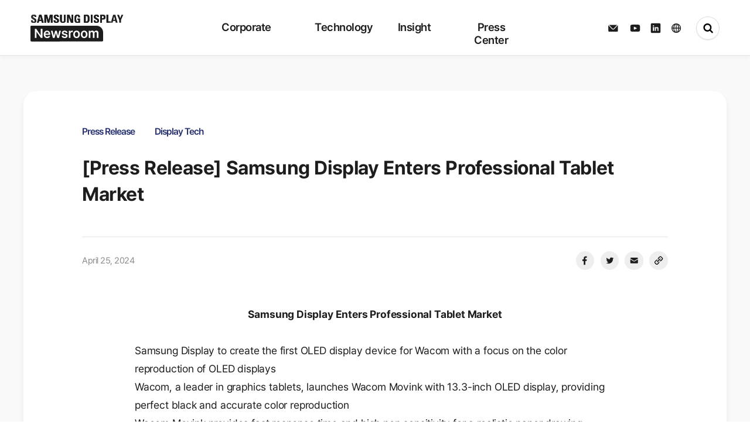

--- FILE ---
content_type: text/html; charset=UTF-8
request_url: https://global.samsungdisplay.com/31273?category=67&page=1&type=list
body_size: 72866
content:

<!doctype html>
<html lang="en">
<head>
  <meta charset="UTF-8">
  <!-- minimum-scale=1 : 최소 크기 설정 (기본값 : 0.25, 범위 : 0~10.0), maximum-scale=1 : 최대 크기 설정(최대 배율 범위 : 0~10.0), user-scalable=no : 사용자 단말의 확대기능 사용 유무 선언(yes/no) -->
  <meta name="viewport" content="width=device-width, initial-scale=1, maximum-scale=1.0, minimum-scale=1, user-scalable=0">
  <meta name="format-detection" content="telephone=no">
  <meta http-equiv="X-UA-Compatible" content="IE=edge">

	<link rel="icon" href="../@resource/images/favicon.svg" type="image/svg+xml"/>

	<meta property="og:type" content="website">
	<meta property="og:site_name" content="Samsung Display Newsroom">
	<meta property="og:title" content="[Press Release] Samsung Display Enters Professional Tablet Market">
	<meta property="og:description" content="Samsung Display Enters Professional Tablet Market&nbsp;Samsung Display to create the first OLED display device for Wacom with a focus on the color reproduction of OLED displaysWacom, a leader in graphics tablets, launches Wacom Movink with 13.3-inch OLED display, providing perfect black and accurate color reproductionWacom Movink provides fast response time and high pen sensitivity for a realistic paper drawing experience&nbsp;Samsung Display announced today that it will supply 13.3-inch OLED panels to Wacom, the world’s leading pen tablet manufacturer, for their new OLED pen display, Wacom Movink. This is the first time Wacom has incorporated OLEDs into its products. By working with Wacom, Samsung Display expects to solidify its position as a leader in the IT OLED market.&nbsp;“The collaboration with Wacom, a leader in the professional pen tablet market, once again demonstrates the excellent image quality of Samsung’s OLED technology,” said James CHO, Head of Marketing for the Small and Medium-sized Display Division at Samsung Display.&nbsp;“We hope that more creators will experience the advantages of our OLED technology, particularly as this new product is focused on portability.”&nbsp;Wacom, the world’s leader in creative pen tablets, offers a wide range of digital pen solutions for creators, like webcomic artists and illustrators. Wacom Movink is Wacom’s thinnest and lightest product to date, weighing just 420 grams, allowing users to experience the freedom of creating content outside of the studio and in remote locations.&nbsp;In addition to portability, Samsung Display’s OLED screen for Wacom Movink offers other advantages over LCD screens for content creators. Unlike an LCD screen, which is constantly backlight and suffers from light interference, Wacom Movink can produce true blacks by turning off pixels, resulting in clear color boundaries, especially when displaying dark images.&nbsp;Wacom Movink also self-illuminates without backlighting, allowing creators to render more accurate color reproduction, as the pure RGB light emitted by the organic materials reaches the user’s eyes without passing through color filters. Wacom Movink’s color reproduction exceeds 100% DCI-P3 and is certified as Pantone Validated and Pantone SkinTone Validated by the global provider of color standards.&nbsp;&nbsp;The pen experience, a key feature of Wacom products, has been enhanced with Samsung Display’s OLED. Unlike LCDs, which require time for liquid crystals to rotate, OLEDs respond almost instantly to electrical signals.&nbsp;Furthermore, OLED’s thinness compared to LCD reduces the distance between the touch-sensitive component and the pen, resulting in a more realistic pen experience for the user. Furthermore, Samsung Display’s OLED has eliminated issues commonly found in LCD tablets, such as ‘ripple propagation’ due to pressure when using a pen and hand discomfort due to heat generation from the backlight unit.&nbsp;“Our collaboration with Samsung Display, maker of the world’s best OLEDs, will elevate the value and perfection of Wacom products,&nbsp;and we can offer creative users the perfect solution that takes them wherever they need to be without compromising on performance, precision or experience,” said Koji Yano, Senior Vice President of Wacom’s Branded Business Unit. “By enhancing image quality, pen responsiveness and portability, Wacom Movink will be the top choice in a compact portable form factor for professional creators as well as students.”&nbsp;▲ Wacom Movink with 13.3-inch OLED display from Samsung Display&nbsp;▲ Wacom Movink with 13.3-inch OLED display from Samsung Display">
	<meta property="og:image:width" content="1200" />
	<meta property="og:image:height" content="630" />
	<meta property="og:image" content="https://global.samsungdisplay.com/upload/notice/2024/04/3HfgEFJldt_20240424194942.png">
	<meta property="og:url" content="https://global.samsungdisplay.com/31273">

  <title>[Press Release] Samsung Display Enters Professional Tablet Market</title>
  <link rel="stylesheet" type="text/css" href="../@resource/css/reset.css">
  <link rel="stylesheet" type="text/css" href="../@resource/css/swiper.min.css">
  <link rel="stylesheet" type="text/css" href="../@resource/css/common.css">
  <link rel="stylesheet" type="text/css" href="../@resource/css/style.css">
  <link rel="stylesheet" type="text/css" href="../@resource/css/jquery-ui.css">
  <!-- <link rel="stylesheet" type="text/css" href="../@resource/css/swiper-bundle.min.css"> -->

  <script type="text/javascript" src="../@resource/js/jquery-3.7.1.min.js"></script>
  <script type="text/javascript" src="../@resource/js/swiper.min.js"></script>
  <script type="text/javascript" src="../@resource/js/common.js"></script>
  <script type="text/javascript" src="../js/jquery-ui.js"></script>
  <script type="text/javascript" src="../js/common.js"></script>
	<script src="https://cdnjs.cloudflare.com/ajax/libs/popper.js/1.14.7/umd/popper.min.js"></script>


	<!-- Facebook Pixel Code -->
	<script>
		!function(f,b,e,v,n,t,s)
		{if(f.fbq)return;n=f.fbq=function(){n.callMethod?
		n.callMethod.apply(n,arguments):n.queue.push(arguments)};
		if(!f._fbq)f._fbq=n;n.push=n;n.loaded=!0;n.version='2.0';
		n.queue=[];t=b.createElement(e);t.async=!0;
		t.src=v;s=b.getElementsByTagName(e)[0];
		s.parentNode.insertBefore(t,s)}(window, document,'script',
		'https://connect.facebook.net/en_US/fbevents.js');
		fbq('init', '845929339287142');
		fbq('track', 'PageView');
	</script>
	<noscript>
		<img height="1" width="1" style="display:none"src="https://www.facebook.com/tr?id=845929339287142&ev=PageView&noscript=1"/>
	</noscript>
	<!-- End Facebook Pixel Code -->

	<!-- Global site tag (gtag.js) -->
	<script async="" src="https://www.googletagmanager.com/gtag/js?id=G-765DTDZN90"></script>
	<script>
		window.dataLayer = window.dataLayer || [];
		function gtag(){dataLayer.push(arguments);}
		gtag('js', new Date());

		gtag('config', 'G-765DTDZN90');
	</script>

</head><link rel="stylesheet" type="text/css" href="../@resource/css/view_style.css">

<body>
    <div id="wrapper">
        <div id="loading">
    <div class="loadingBox">

    </div>
</div>
<!-- header 에 header_w 클래스가 붙으면 흰색 메뉴 안붙으면 검정색 메뉴 -->
<div id="header" class="">
    <div class="header_wrap">
        <div class="logo_wrap">
            <h1>
                <a href="/" class="svgA">
                    <svg id="edRKoEm2bqe1" xmlns="http://www.w3.org/2000/svg" xmlns:xlink="http://www.w3.org/1999/xlink" viewBox="0 0 159.156 46" shape-rendering="geometricPrecision" text-rendering="geometricPrecision"><defs><linearGradient id="edRKoEm2bqe7-fill" x1="0" y1="0.5" x2="1" y2="0.5" spreadMethod="pad" gradientUnits="objectBoundingBox" gradientTransform="translate(0 0)"><stop id="edRKoEm2bqe7-fill-0" offset="0%" stop-color="#1d1d1d"></stop><stop id="edRKoEm2bqe7-fill-1" offset="33%" stop-color="#1d1d1d"></stop><stop id="edRKoEm2bqe7-fill-2" offset="52%" stop-color="#8d8d8d"></stop><stop id="edRKoEm2bqe7-fill-3" offset="70%" stop-color="#1d1d1d"></stop><stop id="edRKoEm2bqe7-fill-4" offset="100%" stop-color="#1d1d1d"></stop></linearGradient><linearGradient id="edRKoEm2bqe14-fill" x1="0" y1="0.5" x2="1" y2="0.5" spreadMethod="pad" gradientUnits="objectBoundingBox" gradientTransform="translate(0 0)"><stop id="edRKoEm2bqe14-fill-0" offset="0%" stop-color="#1d1d1d"></stop><stop id="edRKoEm2bqe14-fill-1" offset="33%" stop-color="#1d1d1d"></stop><stop id="edRKoEm2bqe14-fill-2" offset="52%" stop-color="#bbb"></stop><stop id="edRKoEm2bqe14-fill-3" offset="70%" stop-color="#1d1d1d"></stop><stop id="edRKoEm2bqe14-fill-4" offset="100%" stop-color="#1d1d1d"></stop></linearGradient></defs><rect width="159" height="46" rx="0" ry="0" transform="translate(.156 0)" fill="none"></rect><g transform="matrix(1 0 0 1.00246 0 18.662003)"><g><g clip-path="url(#edRKoEm2bqe8)"><rect width="124.167" height="27.338086" rx="0" ry="0" transform="translate(0-.291372)" fill="#1d1d1d"></rect><rect id="edRKoEm2bqe7" width="124.167" height="27.338086" rx="0" ry="0" transform="matrix(1.902596 0 0 1 -186.036319 -0.291372)" fill="url(#edRKoEm2bqe7-fill)" stroke-width="0"></rect><clipPath id="edRKoEm2bqe8"><path d="M2.156,0h110.011c6.62742,0,12,5.37258,12,12v13.271c0,1.10457-.89543,2-2,2h-120.011c-1.10457,0-2-.89543-2-2L0.156,2c0-1.10457.89543-2,2-2Z" fill="#1d1d1d"></path></clipPath></g></g><path d="M15.6,-11.8h-2.53L5.584,-22.077h-.131v10.277h-2.836v-15.481h2.574l7.438,11.249h.153v-11.249h2.818Zm8.049.25c-1.073738.027156-2.134203-.242026-3.065-.778-.870699-.52249-1.566751-1.291628-2-2.21-.486404-1.049165-.725868-2.195857-.7-3.352-.023014-1.153947.216339-2.298052.7-3.346.428608-.92357,1.111635-1.705808,1.969-2.255.881053-.547462,1.901919-.827775,2.939-.807.95354-.012423,1.894279.220351,2.732.676.844728.478923,1.525104,1.201823,1.952,2.074.516574,1.084234.765212,2.276669.725,3.477v.909h-8.266c-.001032.618944.1356,1.23037.4,1.79.22817.478832.592323.879852,1.047,1.153.475497.273386,1.016638.411696,1.565.4.526727.016233,1.048779-.10326,1.516-.347.39077-.206846.707171-.530588.905-.926h2.727c-.157042.691844-.483094,1.333984-.949,1.869-.484168.547551-1.091517.972215-1.772,1.239-.773412.302908-1.598488.452027-2.429.439Zm2.6-7.59c.005648-.517557-.114097-1.028787-.349-1.49-.216442-.429624-.549037-.789934-.96-1.04-.422586-.253061-.907501-.382949-1.4-.375-.510804-.007565-1.013496.128241-1.451.392-.425879.258211-.775748.624642-1.014,1.062-.247204.447375-.392341.943914-.425,1.454Zm3.861-5h2.836l2.094,8.681h.109l2.116-8.681h2.805l2.138,8.64h.109l2.072-8.636h2.836L43.866,-11.8h-2.9l-2.226-8.358h-.153L36.362,-11.8h-2.9Zm25.6,3.527c-.071575-.443993-.311993-.843137-.671-1.114-.405503-.286772-.894813-.430645-1.391-.409-.366133-.005722-.730194.055972-1.074.182-.288299.101467-.544397.277837-.742.511-.174839.210589-.269433.476302-.267.75-.001039.329583.14576.642266.4.852.377252.286614.816255.481118,1.282.568l2.007.432c.929472.163526,1.795097.582489,2.5,1.21.559067.574486.860176,1.35181.834,2.153.012241.731889-.205294,1.449197-.622,2.051-.445589.620338-1.057937,1.101617-1.766,1.388-.847575.345445-1.756941.513569-2.672.494-1.259611.067093-2.506523-.280286-3.55-.989-.881935-.669123-1.438703-1.680899-1.532-2.784h2.836c.051544.474906.303756.905086.693,1.182.465237.287183,1.008459.422115,1.554.386.564511.03582,1.126777-.09865,1.614-.386.381141-.23112.613077-.645264.611-1.091-.001578-.344136-.157592-.669379-.425-.886-.384049-.282071-.829616-.468866-1.3-.545l-1.9-.432c-.93648-.152322-1.806611-.579383-2.5-1.227-.568149-.588192-.871556-1.382829-.84-2.2-.013205-.705971.192554-1.398706.589-1.983.418984-.593209,1.000231-1.052929,1.674-1.324.797562-.324775,1.653022-.483345,2.514-.466.834785-.018187,1.664464.134613,2.438.449.652985.266581,1.219287.708961,1.636,1.278.403697.577106.64541,1.251829.7,1.954Zm5-3.522h2.7v2.045h.131c.176059-.653435.562692-1.230572,1.1-1.642.525747-.390735,1.166055-.596435,1.821-.585.334449.001138.668476.023852,1,.068v2.682c-.182865-.058428-.371148-.098295-.562-.119-.24045-.033029-.482433-.053723-.725-.062-.480532-.007059-.954441.112625-1.374.347-.400912.224635-.732856.554504-.96.954-.236852.421195-.35731.897849-.349,1.381v7.266h-2.787Zm13.208,12.59c-1.05365.022477-2.091989-.254969-2.994-.8-.862437-.538946-1.550183-1.316307-1.98-2.238-.483306-1.042045-.722704-2.180554-.7-3.329-.024242-1.155993.215147-2.302322.7-3.352.429817-.921693,1.117563-1.699054,1.98-2.238.902011-.545031,1.94035-.822477,2.994-.8c1.055493-.022078,2.095648.255297,3,.8.86421.536849,1.55248,1.314803,1.98,2.238.480748,1.050801.717656,2.196711.693,3.352.023115,1.147739-.213802,2.285828-.693,3.329-.42752.923197-1.11579,1.701151-1.98,2.238-.905797.545618-1.947816.823027-3.005.8Zm-2.857-6.386c-.010371.706179.09849,1.409045.322,2.079.182418.565406.518636,1.068867.971,1.454.44839.361563,1.011245.550954,1.587.534.567263.015173,1.121029-.174386,1.56-.534.449489-.386497.783444-.889679.965-1.454.223193-.669782.328422-1.373225.311-2.079.017422-.705775-.087807-1.409218-.311-2.079-.181556-.564321-.515511-1.067503-.965-1.454-.440263-.361703-.996437-.552066-1.566-.536-.575755-.016954-1.13861.172437-1.587.534-.452364.385133-.788582.888594-.971,1.454-.223732.67059-.332597,1.374152-.322,2.081Zm15.858,6.386c-1.05365.022477-2.091989-.254969-2.994-.8-.862437-.538946-1.550183-1.316307-1.98-2.238-.483306-1.042045-.722704-2.180554-.7-3.329-.024242-1.155993.215147-2.302322.7-3.352.428788-.920289,1.114704-1.69685,1.975-2.236.902011-.545031,1.94035-.822477,2.994-.8c1.055493-.022078,2.095648.255297,3,.8.86421.536849,1.55248,1.314803,1.98,2.238.480748,1.050801.717656,2.196711.693,3.352.023115,1.147739-.213802,2.285828-.693,3.329-.42752.923197-1.11579,1.701151-1.98,2.238-.904561.544003-1.944702.82068-3,.798Zm-2.858-6.386c-.010371.706179.09849,1.409045.322,2.079.182418.565406.518636,1.068867.971,1.454.44839.361563,1.011245.550954,1.587.534.567263.015173,1.121029-.174386,1.56-.534.44945-.386532.783397-.889702.965-1.454.223193-.669782.328422-1.373225.311-2.079.017422-.705775-.087807-1.409218-.311-2.079-.181603-.564298-.51555-1.067468-.965-1.454-.440263-.361703-.996437-.552066-1.566-.536-.575755-.016954-1.13861.172437-1.587.534-.452364.385133-.788582.888594-.971,1.454-.223393.670648-.331919,1.374208-.321,2.081Zm10.688-6.2h2.661v2.091h.153c.217361-.669419.643978-1.251328,1.217-1.66.596591-.40801,1.306455-.617925,2.029-.6.722825-.020055,1.433333.19005,2.029.6.565223.405008.979649.986543,1.178,1.653h.131c.253265-.679005.722687-1.255945,1.336-1.642.664327-.41523,1.435802-.626612,2.219-.608.676836-.014328,1.345212.152421,1.936.483.566987.333961,1.017925.833763,1.292,1.432.323419.719023.479993,1.501894.458,2.29v8.292h-2.77v-7.84c.044946-.608089-.157729-1.208539-.562-1.665-.390714-.381404-.921464-.584731-1.467-.562-.597099-.029611-1.176443.207843-1.581.648-.401974.478754-.608402,1.091609-.578,1.716v7.7h-2.7v-7.954c.019331-.564969-.182265-1.115233-.562-1.534-.37687-.390515-.902747-.601229-1.445-.579-.390734-.003831-.773729.108978-1.1.324-.340379.22662-.613579.540576-.791.909-.201888.415595-.30263.873044-.294,1.335v7.5h-2.794Z" transform="translate(4.818 32.908)" fill="#fff"></path></g><g transform="translate(1.044 0)"><g clip-path="url(#edRKoEm2bqe15)"><rect width="159.539075" height="18.369913" rx="0" ry="0" transform="translate(.000001 0.000001)" fill="#1d1d1d" stroke-width="0"></rect><rect id="edRKoEm2bqe14" width="124.167" height="27.338086" rx="0" ry="0" transform="matrix(3.230254 0 0 1 -268.461974 -0.291372)" fill="url(#edRKoEm2bqe14-fill)" stroke-width="0"></rect><clipPath id="edRKoEm2bqe15"><path d="M14.7,24.152c-3.635,0-4.316-2.074-4.159-4.433h2.934c0,1.3.059,2.4,1.672,2.4.413572.033373.820167-.121382,1.106887-.421294s.423042-.713052.371113-1.124706c0-2.451-5.91-2.6-5.91-6.659c0-2.131,1.05-3.828,4.627-3.828c2.858,0,4.276,1.245,4.085,4.094h-2.859c0-1.019-.175-2.057-1.359-2.057-.404683-.053038-.811589.080271-1.106438.362486s-.445838.682898-.410562,1.089514c0,2.584,5.909,2.357,5.909,6.64c0,3.527-2.662,3.942-4.9,3.942m5.829-.223L24.417,10.31h3.868L32.1,23.93h-3.094l-.778-3.022h-4l-.8,3.018h-2.9Zm5.658-11h-.038l-1.341,5.884h2.8Zm7.13,11v-13.628h4.722l2.2,9.262h.039l2.332-9.262h4.571v13.621h-2.861v-10.509h-.039l-2.7,10.509h-2.8L36.214,13.418h-.038v10.509h-2.858Zm19.959.223c-3.639,0-4.316-2.074-4.159-4.433h2.936c0,1.3.059,2.4,1.67,2.4.41482.033176.822415-.122885,1.109003-.424619s.421472-.716818.366997-1.129381c0-2.451-5.908-2.6-5.908-6.659c0-2.131,1.048-3.828,4.627-3.828c2.857,0,4.274,1.245,4.085,4.094h-2.864c0-1.019-.175-2.057-1.361-2.057-.40444-.052315-.810821.081274-1.105336.363355s-.445497.682326-.410664,1.088645c0,2.584,5.909,2.357,5.909,6.64c0,3.527-2.663,3.942-4.9,3.942M69.659,10.306v9.658c0,2.037-1.188,4.187-4.761,4.187-3.228,0-4.782-1.621-4.782-4.187v-9.658h2.936v9.47c0,1.68.743,2.339,1.808,2.339c1.283,0,1.867-.83,1.867-2.339v-9.47h2.933ZM71.97,23.927v-13.621h3.964l3.732,9.432h.04v-9.432h2.74v13.621h-3.866l-3.83-9.96h-.038v9.959Zm19.26-9.432c.019-1.263-.195-2.377-1.75-2.377-1.828,0-1.828,2.4-1.828,5.035c0,4.264.428,5.018,2.1,5.018.49619-.010952.987552-.100046,1.456-.264v-3.018h-1.592v-2.089h4.53v6.9c-1.309443.245624-2.634868.396681-3.966.452-4.939,0-5.5-1.98-5.5-7.149c0-3.433.174-6.922,4.976-6.922c2.876,0,4.665,1.566,4.491,4.414h-2.913Zm9.636-4.189h4.9c3.85,0,4.568,2.491,4.568,6.735c0,2.093.33,6.885-4.686,6.885h-4.78v-13.62ZM103.8,21.829h1.419c1.788,0,2.139-1.3,2.139-4.714c0-2.509,0-4.716-2.042-4.716h-1.516ZM112.585,10.3h2.934v13.625h-2.936v-13.619ZM121.7,24.152c-3.633,0-4.314-2.074-4.159-4.433h2.934c0,1.3.059,2.4,1.672,2.4.41354.032934.819956-.121918,1.106731-.421684s.42348-.71264.372269-1.124316c0-2.451-5.911-2.6-5.911-6.659c0-2.131,1.05-3.828,4.627-3.828c2.857,0,4.276,1.245,4.085,4.094h-2.858c0-1.019-.175-2.057-1.359-2.057-.404683-.053038-.811589.080271-1.106438.362486s-.445838.682898-.410562,1.089514c0,2.584,5.909,2.357,5.909,6.64c0,3.527-2.662,3.942-4.9,3.942m6.917-13.846h5.281c2.683,0,3.733,1.586,3.733,4.074c0,1.546-.466,4-3.907,4h-2.178v5.546h-2.936v-13.625Zm2.936,5.981h1.634c.900767-.120467,1.549465-.925188,1.476-1.831c0-1.114-.309-2.055-1.634-2.055h-1.481v3.886Zm7.774,7.64v-13.626h2.936v11.358h4.392v2.264h-7.328Zm7.442,0l3.888-13.621h3.867l3.811,13.621h-3.091l-.778-3.02h-4l-.8,3.018h-2.9Zm5.656-11h-.039l-1.337,5.884h2.792Zm8.708,6.282l-3.676-8.906h3.208l2.1,5.754L165,10.307h3l-3.926,8.906v4.714h-2.934v-4.715Z" transform="translate(-10.522-10.081)" fill="#1d1d1d" fill-rule="evenodd"></path></clipPath></g></g>
                        <script>
                        (function(s,i,u,o,c,w,d,t,n,x,e,p,a,b){(a=document.getElementById(i.root)).svgatorPlayer={ready:(function(a){b=[];return function(c){return c?(b.push(c),a.svgatorPlayer):b}})(a)};w[o]=w[o]||{};w[o][s]=w[o][s]||[];w[o][s].push(i);e=d.createElementNS(n,t);e.async=true;e.setAttributeNS(x,'href',[u,s,'.','j','s','?','v','=',c].join(''));e.setAttributeNS(null,'src',[u,s,'.','j','s','?','v','=',c].join(''));p=d.getElementsByTagName(t)[0];p.parentNode.insertBefore(e,p);})('91c80d77',{"root":"edRKoEm2bqe1","version":"2022-05-04","animations":[{"elements":{"edRKoEm2bqe7":{"transform":{"data":{"s":{"x":1.902596,"y":1},"t":{"x":-62.0835,"y":-13.669043}},"keys":{"o":[{"t":0,"v":{"x":-67.9165,"y":13.377671,"type":"corner"}},{"t":700,"v":{"x":182.0835,"y":13.377671,"type":"corner"}},{"t":1000,"v":{"x":182.0835,"y":13.377671,"type":"corner"}},{"t":1700,"v":{"x":-57.9165,"y":13.377671,"type":"corner"}}]}}},"edRKoEm2bqe14":{"transform":{"data":{"s":{"x":3.230254,"y":1},"t":{"x":-62.0835,"y":-13.669043}},"keys":{"o":[{"t":100,"v":{"x":-67.9165,"y":13.377671,"type":"corner"}},{"t":800,"v":{"x":218.869215,"y":13.377671,"type":"corner"}},{"t":1100,"v":{"x":218.869215,"y":13.377671,"type":"corner"}},{"t":1800,"v":{"x":-67.9165,"y":13.377671,"type":"corner"}}]}}}},"s":"[base64]|"}],"options":"MDAAyMTk5NDA5MXTkyN2Y5MDkyHNDA1ODQwODYL4ZDk0ODNTOTJA0MDRhNDA4NPjhkOTQ4MzkwRNDA1ODQwOTAI4MzkxODM5MjOQwOWI/"},'https://cdn.svgator.com/ply/','__SVGATOR_PLAYER__','2022-05-04',window,document,'script','http://www.w3.org/2000/svg','http://www.w3.org/1999/xlink')
                        </script>
                    </svg>
                </a>
                <a href="/" class="noneA">
                    <svg cache-id="7b977353703f46d4bbfbef80eb441346" id="eip6fLsjTUA1" xmlns="http://www.w3.org/2000/svg" xmlns:xlink="http://www.w3.org/1999/xlink" viewBox="0 0 257 22.371" shape-rendering="geometricPrecision" text-rendering="geometricPrecision"><g transform="translate(-290.997-241.377)"><rect width="256.999" height="22.027" rx="0" ry="0" transform="translate(290.998 241.721)" fill="none"></rect><g transform="translate(290.997 245.683)"><path id="eip6fLsjTUA5" d="M14.493,23.45c-3.453,0-4.1-1.97-3.951-4.212h2.787c0,1.238.056,2.276,1.588,2.276.392178.030073.777115-.117662,1.048473-.402395s.400418-.676326.351527-1.066605c0-2.328-5.615-2.473-5.615-6.326c0-2.025,1-3.637,4.4-3.637c2.715,0,4.063,1.183,3.881,3.89h-2.717c0-.968-.167-1.954-1.291-1.954-.384886-.050334-.771819.076704-1.051967.345382s-.423242.649965-.389033,1.036618c0,2.455,5.614,2.24,5.614,6.309c0,3.351-2.53,3.745-4.657,3.745m5.538-.212L23.723,10.3h3.677l3.62,12.94h-2.937l-.739-2.871h-3.8l-.756,2.867h-2.756ZM25.4,12.79h-.036L24.09,18.38h2.659Zm6.774,10.448v-12.943h4.487l2.087,8.8h.037l2.216-8.8h4.343v12.94h-2.711v-9.984h-.033l-2.568,9.984h-2.662l-2.439-9.984h-.036v9.984h-2.715Zm18.962.212c-3.457,0-4.1-1.97-3.951-4.212h2.789c0,1.238.056,2.276,1.587,2.276.392178.030073.777115-.117662,1.048473-.402395s.400418-.676326.351527-1.066605c0-2.328-5.613-2.473-5.613-6.326c0-2.025,1-3.637,4.4-3.637c2.714,0,4.061,1.183,3.881,3.89h-2.72c0-.968-.167-1.954-1.293-1.954-.384077-.049457-.769913.077484-1.049598.345322s-.423199.647821-.390402,1.033678c0,2.455,5.614,2.24,5.614,6.309c0,3.351-2.53,3.745-4.657,3.745M66.706,10.295v9.176c0,1.935-1.129,3.978-4.523,3.978-3.066,0-4.543-1.54-4.543-3.978v-9.176h2.789v9c0,1.6.706,2.222,1.717,2.222c1.219,0,1.774-.788,1.774-2.222v-9h2.787Zm2.2,12.94v-12.94h3.766l3.546,8.961h.038v-8.961h2.6v12.94h-3.675l-3.639-9.462h-.036v9.462Zm18.3-8.961c.018-1.2-.185-2.258-1.662-2.258-1.736,0-1.736,2.276-1.736,4.784c0,4.051.406,4.768,2,4.768.47166-.010388.938731-.095095,1.384-.251v-2.868h-1.526v-1.987h4.3v6.558c-1.24408.233219-2.503334.376589-3.768.429-4.692,0-5.227-1.881-5.227-6.792c0-3.261.165-6.576,4.727-6.576c2.733,0,4.432,1.487,4.267,4.193h-2.765Zm9.155-3.979h4.653c3.658,0,4.34,2.367,4.34,6.4c0,1.988.314,6.541-4.452,6.541h-4.547v-12.941Zm2.788,10.948h1.348c1.7,0,2.032-1.234,2.032-4.478c0-2.383,0-4.48-1.94-4.48h-1.44Zm8.344-10.949h2.788v12.94h-2.789v-12.939Zm8.658,13.156c-3.452,0-4.1-1.97-3.951-4.212h2.788c0,1.238.056,2.276,1.589,2.276.392078.029697.776783-.118155,1.048053-.402795s.400458-.676008.351947-1.066205c0-2.328-5.616-2.473-5.616-6.326c0-2.025,1-3.637,4.4-3.637c2.714,0,4.063,1.183,3.881,3.89h-2.715c0-.968-.166-1.954-1.291-1.954-.385686-.052004-.774083.074286-1.055427.343178s-.425076.651178-.390573,1.038822c0,2.455,5.614,2.24,5.614,6.309c0,3.351-2.53,3.745-4.657,3.745M122.718,10.3h5.024c2.549,0,3.547,1.507,3.547,3.871c0,1.469-.442,3.8-3.712,3.8h-2.069v5.269h-2.789v-12.945Zm2.789,5.682h1.552c.85455-.115687,1.469429-.879454,1.4-1.739c0-1.058-.294-1.952-1.552-1.952h-1.4v3.692Zm7.385,7.258v-12.945h2.789v10.79h4.173v2.151h-6.962Zm7.071,0l3.694-12.94h3.674l3.62,12.94h-2.937l-.739-2.869h-3.8l-.756,2.867h-2.752Zm5.374-10.448h-.037l-1.27,5.59h2.653Zm8.273,5.968l-3.493-8.46h3.048l2,5.467l2.122-5.467h2.846l-3.73,8.461v4.478h-2.793v-4.483Z" transform="translate(-10.522 -10.081)" fill="#1d1d1d" fill-rule="evenodd"></path></g><g transform="translate(446.411 241.377)"><path d="M2,0h87.269c6.627417,0,12,5.372583,12,12v7.976c0,1.104569-.895431,2-2,2h-97.269c-1.104569,0-2-.895431-2-2L0,2c0-1.104569.895431-2,2-2Z" fill="#1d1d1d"></path><path d="M13.131,-14.849h-2.05L5.02,-23.1h-.106v8.254h-2.3v-12.435h2.086l6.026,9.03h.124v-9.03h2.279Zm6.52.2c-.869159.02185-1.72776-.19427-2.483-.625-.702668-.418298-1.265418-1.035687-1.617-1.774-.393134-.841493-.586497-1.762451-.565-2.691-.019151-.926722.17412-1.845528.565-2.686.348417-.743201.901767-1.371488,1.595-1.811.715072-.439933,1.541605-.664878,2.381-.648.771823-.009984,1.533457.176897,2.213.543.682751.38299,1.233836.963354,1.581,1.665.418589.869172.620345,1.826826.588,2.791v.73h-6.7c-.001389.497043.108641.988078.322,1.437.185536.385287.480484.707364.848.926.386096.218908.824279.329145,1.268.319.426317.013304.84898-.08238,1.228-.278.315793-.165227.572067-.424998.733-.743h2.209c-.12777.55611-.39206,1.071631-.769,1.5-.392017.439458-.882343.780047-1.431.994-.626595.242584-1.294172.36177-1.966.351Zm2.1-6.093c.006584-.416686-.088856-.828658-.278-1.2-.175783-.345543-.444983-.634839-.777-.835-.343279-.203111-.736194-.306965-1.135-.3-.413297-.005976-.820116.103086-1.175.315-.344608.206643-.62825.500981-.822.853-.200474.358813-.318339.757846-.345,1.168Zm3.128-4.014h2.3l1.7,6.969h.088l1.714-6.969h2.279l1.732,6.932h.088l1.679-6.932h2.3l-2.721,9.906h-2.35l-1.8-6.714h-.124l-1.8,6.714h-2.364Zm20.745,2.828c-.058698-.356963-.253294-.677347-.543-.894-.329056-.230172-.724811-.345454-1.126-.328-.296465-.004642-.591291.044835-.87.146-.232602.081472-.439575.222903-.6.41-.140843.168075-.217396.380719-.216.6-.001349.264901.116977.516251.322.684.306019.230331.661356.386433,1.038.456l1.626.347c.752728.130082,1.454695.466182,2.028.971.452472.459524.6968,1.084437.676,1.729.010797.587626-.164184,1.163663-.5,1.646-.362453.498566-.858555.884424-1.431,1.113-.687098.27869-1.423682.414779-2.165.4-1.019403.054206-2.028798-.224466-2.876-.794-.712918-.534412-1.164294-1.347326-1.241-2.235h2.3c.04219.382168.24651.727801.561.949.377614.230797.817397.339083,1.259.31.457116.028919.912484-.079004,1.308-.31.308007-.184206.496123-.517114.495-.876-.001879-.276904-.128651-.538164-.345-.711-.311038-.226577-.67111-.376635-1.051-.438l-1.544-.347c-.756586-.122054-1.460319-.464702-2.023-.985-.460716-.471199-.706722-1.111537-.68-1.77-.010581-.56738.15617-1.123918.477-1.592.340566-.477175.811315-.846207,1.356-1.063.646801-.260863,1.339718-.388085,2.037-.374.675901-.014756,1.347775.107712,1.975.36.529039.212097.989029.566521,1.329,1.024.327822.462129.524755,1.004214.57,1.569Zm4.046-2.828h2.191v1.642h.106c.143639-.525777.457287-.989216.892-1.318.426841-.314142.945102-.479283,1.475-.47.271897.000925.543455.019296.813.055v2.153c-.147954-.048417-.300379-.081917-.455-.1-.195026-.026616-.39128-.043304-.588-.05-.386206-.003144-.766613.094025-1.104.282-.323898.179845-.592555.444699-.777.766-.191705.337386-.289432.720007-.283,1.108v5.838h-2.267Zm10.7,10.107c-.852328.019174-1.692799-.202294-2.425-.639-.696216-.432604-1.252005-1.057866-1.6-1.8-.390664-.835936-.583973-1.750478-.565-2.673-.020167-.928426.173134-1.849084.565-2.691.347995-.742134.903784-1.367396,1.6-1.8.732201-.436706,1.572672-.658174,2.425-.639.85387-.018874,1.695866.20254,2.43.639.697609.430948,1.253813,1.056677,1.6,1.8.389137.84269.581,1.763016.561,2.691.018803.922078-.173068,1.836287-.561,2.673-.346187.743323-.902391,1.369052-1.6,1.8-.733264.435916-1.574143.657309-2.427.639Zm-2.315-5.126c-.00829.56711.079969,1.131496.261,1.669.147983.454998.420231.85956.786,1.168.364331.290791.820054.442817,1.286.429.458686.012179.906624-.139971,1.263-.429.363664-.309524.634363-.713841.782-1.168.180766-.537362.266054-1.102223.252-1.669.014054-.566777-.071234-1.131638-.252-1.669-.147637-.454159-.418336-.858476-.782-1.168-.356376-.289029-.804314-.441179-1.263-.429-.465946-.013817-.921669.138209-1.286.429-.365769.30844-.638017.713002-.786,1.168-.180012.53768-.267257,1.102062-.258,1.669ZM70.9,-14.649c-.852328.019174-1.692799-.202294-2.425-.639-.696253-.43256-1.252053-1.057834-1.6-1.8-.390664-.835936-.583973-1.750478-.565-2.673-.020203-.928429.173099-1.849096.565-2.691.347947-.742166.903747-1.36744,1.6-1.8.732201-.436706,1.572672-.658174,2.425-.639.85387-.018874,1.695866.20254,2.43.639.697609.430948,1.253813,1.056677,1.6,1.8.389137.84269.581,1.763016.561,2.691.018803.922078-.173068,1.836287-.561,2.673-.346187.743323-.902391,1.369052-1.6,1.8-.734134.43646-1.57613.657874-2.43.639Zm-2.315-5.126c-.00829.56711.079969,1.131496.261,1.669.147983.454998.420231.85956.786,1.168.364331.290791.820054.442817,1.286.429.458686.012179.906624-.139971,1.263-.429.363664-.309524.634363-.713841.782-1.168.180766-.537362.266054-1.102223.252-1.669.014054-.566777-.071234-1.131638-.252-1.669-.147637-.454159-.418336-.858476-.782-1.168-.356376-.289029-.804314-.441179-1.263-.429-.465946-.013817-.921669.138209-1.286.429-.365769.30844-.638017.713002-.786,1.168-.179673.537739-.266579,1.102119-.257,1.669Zm8.658-4.98h2.157v1.678h.124c.179113-.537076.5262-1.002313.99-1.327.484455-.326798,1.058825-.49425,1.643-.479.584829-.015763,1.159743.153247,1.643.483.456807.323849.792527.790831.954,1.327h.106c.205462-.550161.587343-1.016787,1.086-1.327.539863-.334052,1.165336-.503624,1.8-.488.54777-.011503,1.088804.122376,1.568.388.458373.266813.823825.667868,1.047,1.149.261796.576493.388679,1.205095.371,1.838v6.659h-2.246v-6.294c.036526-.488704-.127788-.971174-.455-1.336-.317505-.30682-.746845-.470172-1.188-.452-.482836-.024327-.951733.166014-1.281.52-.325028.383014-.492325.875251-.468,1.377v6.184h-2.194v-6.385c.015363-.45408-.148004-.896069-.455-1.231-.306745-.314024-.732391-.483047-1.171-.465-.315147-.002681-.624067.087768-.888.26-.275336.181365-.496754.433526-.641.73-.163805.333235-.24574.700743-.239,1.072v6.02h-2.258Z" transform="translate(3.406 31.84)" fill="#fff"></path></g></g>
                        <script>
                        (function(s,i,u,o,c,w,d,t,n,x,e,p,a,b){(a=document.getElementById(i.root)).svgatorPlayer={ready:(function(a){b=[];return function(c){return c?(b.push(c),a.svgatorPlayer):b}})(a)};w[o]=w[o]||{};w[o][s]=w[o][s]||[];w[o][s].push(i);e=d.createElementNS(n,t);e.async=true;e.setAttributeNS(x,'href',[u,s,'.','j','s','?','v','=',c].join(''));e.setAttributeNS(null,'src',[u,s,'.','j','s','?','v','=',c].join(''));p=d.getElementsByTagName(t)[0];p.parentNode.insertBefore(e,p);})('91c80d77',{"root":"eip6fLsjTUA1","version":"2022-05-04","animations":[{"elements":{"eip6fLsjTUA5":{"transform":{"keys":{"o":[{"t":0,"v":{"x":-10.522,"y":-10.081,"type":"corner"}},{"t":800,"v":{"x":-10.522,"y":-10.081,"type":"corner"}}]}}}},"s":"[base64]"}],"options":"MDDAxMDgyMjk3YETdiNjg3OUxQON2IyOU40MTIA5TjczNzY2ODOZiVjI5Tjg0"},'https://cdn.svgator.com/ply/','__SVGATOR_PLAYER__','2022-05-04',window,document,'script','http://www.w3.org/2000/svg','http://www.w3.org/1999/xlink')
                        </script>
                    </svg>
                </a>
            </h1>
        </div>
        <div class="gnb_wrap">
            <div class="search_box">
                <form class="searchForm" autocomplete="off" action="">
                    <div class="search_input">
                        <input type="text" id="search_keyword" autocomplete="off" placeholder="Search for" enterkeyhint="search">
                        <button class="search_btn hover_m_3">SEARCH</button>
                    </div>
                </form>
                <div class="option_box">
                    <div class="condition date">
                      <p class="title">Period</p>
                      <div class="tab_box">
                        <div class="search_tag">
                          <div class="search_inner_h hover_m_4">
                              <a href="javascript:void(0);" class="search_list_h">
                                <span class="recent_h">ALL</span>
                                <span class="search_list_img"></span>
                              </a>
                          </div>
                        </div>
                      </div>
                      <!-- <div class="sel_box">
                            <button class="sel_term sel_btn hover_m_4 active" data-id="0">ALL</button>
                            <button class="sel_term sel_btn hover_m_4" data-id="3">Last 3 months</button>
                            <button class="sel_term sel_btn hover_m_4" data-id="6">Last 6 months</button>
                            <button class="sel_term sel_btn hover_m_4" data-id="12">Last 1 year</button>
                        </div> -->
                    </div>
                    <div class="condition  cate">
                        <p class="title">Category</p>
                        <div class="sel_box">
                            <button class="sel_cate sel_btn hover_m_4 active" data-id="">ALL</button>
                            <button class="sel_cate sel_btn hover_m_4" data-id="54">Corporate</button>
                            <button class="sel_cate sel_btn hover_m_4" data-id="57">Technology</button>
                            <button class="sel_cate sel_btn hover_m_4" data-id="60">Insight</button>
                            <!-- <button class="sel_cate sel_btn hover_m_4" data-id="60">ESG</button> -->
                            <button class="sel_cate sel_btn hover_m_4" data-id="66">Press Center</button>
							<!-- <button class="sel_cate sel_btn hover_m_4" data-id="67">보도자료</button> -->
                        </div>
                    </div>
                </div>
            </div>
            <nav class="menu_wrap">
                <ul class="menu_list">
                    <li>
                        <a href="/overview" class=""><span>Corporate</span></a>
                        <ul class="sub_list">
                            <li><a href="/overview">Overview</a></li>
							              <!-- <li><a href="/category/55">News</a></li> -->
                            <li><a href="/category/56">Sustainability</a></li>
                        </ul>
                    </li>
                    <li>
                        <a href="/category/57" class=""><span>Technology</span></a>
                        <ul class="sub_list">
                            <li><a href="/category/58">Display Tech</a></li>
                            <li><a href="/category/59">Display Library</a></li>
                        </ul>
                    <li>
                        <a href="/category/60" class=""><span>Insight</span></a>
                        <ul class="sub_list">
                            <li><a href="/category/61">Display Industry</a></li>
                            <li><a href="/category/62">IT Trend</a></li>
                        </ul>
                    </li>
                    <li>
                        <a href="/category/66" class=""><span>Press Center</span></a>
                        <ul class="sub_list">
                            <li><a href="/category/67">Press Release</a></li>
                            <li><a href="/medialibrary/">Image</a></li>
                            <li><a href="/category/68">Video</a></li>
                            <li><a href="/category/69">Newsletter</a></li>
                        </ul>
                    </li>
                </ul>
            </nav>
        </div>
        <div class="utility_cont">
            <div class="ut_list">
                <div class="ut_btn">
                    <a href="javascript:void(0);" class="newsletter pop_open">
                        <svg id="eL6DGdfscjl1" xmlns="http://www.w3.org/2000/svg" xmlns:xlink="http://www.w3.org/1999/xlink" viewBox="0 0 106 34" shape-rendering="geometricPrecision" text-rendering="geometricPrecision"><g transform="translate(-1580.51-22.602)"><g mask="url(#eL6DGdfscjl6)"><rect width="106" height="34" rx="0" ry="0" transform="translate(1580.51 22.602)" fill="#263070" stroke-width="0"/><rect id="eL6DGdfscjl5" width="106" height="34" rx="0" ry="0" transform="translate(1580.51 22.602)" fill="#263070" stroke-width="0"/><mask id="eL6DGdfscjl6" mask-type="alpha"><rect id="eL6DGdfscjl7" width="106" height="34" rx="17" ry="17" transform="translate(1580.51 22.602)" fill="#263070"/></mask></g><path id="eL6DGdfscjl10" d="M6.3,-7.178h1.712c-.027-1.675-1.456-2.857-3.555-2.857s-3.637,1.162-3.637,2.912c0,1.423,1.012,2.242,2.639,2.666l1.121.287c1.073.273,1.784.6,1.791,1.381-.007.848-.813,1.415-1.982,1.422-1.128-.007-2-.513-2.078-1.545h-1.75C0.636,-0.957,2.1,0.15,4.4,0.15c2.372,0,3.746-1.189,3.746-2.926s-1.422-2.5-2.9-2.844l-.93-.246c-.82-.191-1.7-.533-1.7-1.367.007-.745.677-1.292,1.8-1.285c1.084-.006,1.798.486,1.884,1.34ZM15.453,-9.9v6.316c.021872.590303-.208884,1.161947-.634425,1.571642s-1.005527.618604-1.594575.574358c-.590006.043282-1.170715-.165507-1.598083-.574575s-.661354-.980091-.643917-1.571425v-6.316h-1.782v6.467c.012,2.127,1.6,3.583,4.025,3.583s4.013-1.456,4.02-3.582v-6.468Zm3.2,9.9h4.006c2.263,0,3.377-1.155,3.377-2.693.076962-1.252791-.864683-2.33595-2.116-2.434v-.1c1.02303-.169882,1.76399-1.068338,1.736-2.105C25.649,-8.8,24.59,-9.9,22.443,-9.9h-3.787Zm1.777-1.49v-2.91h2c.450988-.047501.901378.095022,1.242941.39332s.543417.725403.557059,1.17868c-.007.786-.547,1.34-1.846,1.34Zm0-4.2v-2.732h1.832c1.06,0,1.606.554,1.613,1.313-.013952.414231-.200727.803692-.51501,1.073892s-.727353.396446-1.13899.348108Zm12.021-1.49h1.709c-.027-1.675-1.456-2.857-3.555-2.857s-3.637,1.162-3.637,2.912c0,1.422,1.012,2.242,2.639,2.666l1.121.287c1.073.273,1.784.6,1.791,1.381-.007.848-.813,1.415-1.982,1.422-1.128-.007-2-.513-2.078-1.545h-1.75c.079,1.957,1.542,3.064,3.845,3.064c2.373,0,3.746-1.189,3.746-2.925s-1.422-2.5-2.9-2.844l-.93-.246c-.82-.191-1.7-.533-1.7-1.367.007-.745.677-1.292,1.8-1.285c1.078-.007,1.796.485,1.885,1.339Zm9.574.615h1.795c-.247657-2.086939-2.087141-3.613834-4.184-3.473-2.591,0-4.532,1.887-4.525,5.086s1.914,5.089,4.525,5.089c2.068069.112112,3.881277-1.369138,4.184-3.418h-1.791c-.222843,1.112113-1.232981,1.888616-2.365,1.818-1.613,0-2.769-1.21-2.762-3.486-.007-2.242,1.142-3.486,2.762-3.486c1.152125-.074922,2.173981.734353,2.365,1.873ZM44.931,0h1.777v-3.623h1.859L50.509,0h1.982l-2.14-3.924c1.142407-.452625,1.863163-1.589683,1.785-2.816-.007-1.887-1.216-3.16-3.486-3.16h-3.719Zm1.777-5.113v-3.295h1.668c1.34,0,1.941.615,1.941,1.668s-.6,1.634-1.941,1.627ZM55.025,-9.9h-1.777v9.9h1.777ZM56.451,0h4.006c2.263,0,3.377-1.155,3.377-2.693.076901-1.253872-.866484-2.337496-2.119-2.434v-.1c1.02303-.169882,1.76399-1.068338,1.736-2.105-.007-1.468-1.067-2.568-3.213-2.568h-3.787Zm1.777-1.49v-2.91h2c.450988-.047501.901378.095022,1.242941.39332s.543417.725403.557059,1.17868c-.007.786-.547,1.34-1.846,1.34Zm0-4.2v-2.732h1.832c1.06,0,1.606.554,1.613,1.313-.013952.414231-.200727.803692-.51501,1.073892s-.727353.396446-1.13899.348108ZM64.863,0h6.467v-1.5h-4.69v-2.711h4.32v-1.489h-4.32v-2.708h4.66v-1.492h-6.437Z" transform="translate(1597.5645 44.550485)" fill="#fff"/><path id="eL6DGdfscjl11" d="M12.217,1.049c-.068537-.06863-.169973-.092635-.262-.062L0.158,5.86c-.102911.042239-.166766.146104-.158.257.002796.104305.067216.197009.164.236L3.41,7.609c.079865.0304.169456.020734.241-.026L7.96,4.506c.109589-.082593.264733-.064518.3524.041056s.076925.261398-.0244.353944L4.7,8.363c-.049166.049027-.076861.115566-.077.185v3.467c.000543.115383.078207.216144.189648.246048s.229117-.018437.287352-.118048l1.626-2.78c.033726-.059339.108079-.081777.169-.051l2.99,1.646c.070707.039137.155743.042588.22939.009309s.127254-.099379.14461-.178309L12.309,1.3c.018922-.094306-.016615-.191261-.092-.251Z" transform="matrix(1.367257 0 0 1.367257 1625.09234 62.196188)" fill="#fff"/></g>
                            <script><![CDATA[
                            (function(s,i,u,o,c,w,d,t,n,x,e,p,a,b){(a=document.getElementById(i.root)).svgatorPlayer={ready:(function(a){b=[];return function(c){return c?(b.push(c),a.svgatorPlayer):b}})(a)};w[o]=w[o]||{};w[o][s]=w[o][s]||[];w[o][s].push(i);e=d.createElementNS(n,t);e.async=true;e.setAttributeNS(x,'href',[u,s,'.','j','s','?','v','=',c].join(''));e.setAttributeNS(null,'src',[u,s,'.','j','s','?','v','=',c].join(''));p=d.getElementsByTagName(t)[0];p.parentNode.insertBefore(e,p);})('91c80d77',{"root":"eL6DGdfscjl1","version":"2022-05-04","animations":[{"elements":{"eL6DGdfscjl5":{"fill":[{"t":0,"v":{"t":"c","v":{"r":38,"g":48,"b":112,"a":1}},"e":[0.42,0,0.58,1]},{"t":600,"v":{"t":"c","v":{"r":34,"g":40,"b":207,"a":1}}}]},"eL6DGdfscjl7":{"#radius":[{"t":0,"v":{"x":17,"y":17}},{"t":600,"v":{"x":17,"y":17}}]},"eL6DGdfscjl10":{"transform":{"data":{"t":{"x":-35.9455,"y":4.948485}},"keys":{"o":[{"t":0,"v":{"x":1633.51,"y":39.602,"type":"corner"},"e":[0.42,0,0.58,1]},{"t":600,"v":{"x":1633.51,"y":12.4765,"type":"corner"}}]}}},"eL6DGdfscjl11":{"transform":{"data":{"s":{"x":1.367257,"y":1.367257},"t":{"x":-6.156604,"y":-6.621852}},"keys":{"o":[{"t":0,"v":{"x":1633.51,"y":71.249961,"type":"corner"},"e":[0.42,0,0.58,1]},{"t":600,"v":{"x":1633.51,"y":39.602,"type":"corner"}}]}}}},"s":"[base64]|"}],"options":"MDLAyMzllNDU5NFjk3RDg0OTU5LNzQ1NWQ0NThUiOTI5OTg4OTPU0NTRmQzQ1OWGI5Mjk5ODg5DNTQ1NWQ0NTkP1ODg5OTg4OTFU5Njg4NDVhMDA|"},'https://cdn.svgator.com/ply/','__SVGATOR_PLAYER__','2022-05-04',window,document,'script','http://www.w3.org/2000/svg','http://www.w3.org/1999/xlink')
                            ]]></script>
                        </svg>
                        <span>SUBSCRIBE</span>
                    </a>
                    <!-- <a href="javascript:void(0);" class="newsletter pop_open">뉴스룸 구독</a> -->
                    <!-- <a href="http://www.samsungdisplay.com" target="_blank" class="home"></a> -->
                    <!-- <a href="https://www.facebook.com/profile.php?id=100089782313603" target="_blank" class="facebook"></a> -->
                    <a href="http://www.youtube.com/user/SamsungDisplayMedia/" target="_blank" class="youtube"></a>
                    <a href="https://www.linkedin.com/company/samsung-display/" target="_blank" class="linkedin"></a>
                    <a href="https://news.samsungdisplay.com/" target="_blank" class="lang"></a>
                </div>
            </div>
            <div class="open_btn hover_m_2">
                <a href="javascript:void(0);" class="go_search"></a>
                <a href="javascript:void(0);" class="close_btn"></a>
            </div>
            <a href="javascript:void(0);" class="menu_btn">
                <span class="line_1"></span>
                <span class="line_2"></span>
            </a>
            <a href="javascript:void(0);" class="moSearchClose" style="display: none;">Cancel</a>
        </div>
    </div>
    <ul class="search_tab_list_h" style="display: none;">
      <li><a href="javascript:void(0);" class="term_tab_h" data-id="0">ALL</a></li>
      <li><a href="javascript:void(0);" class="term_tab_h" data-id="3">Last 3 months</a></li>
      <li><a href="javascript:void(0);" class="term_tab_h" data-id="6">Last 6 months</a></li>
      <li><a href="javascript:void(0);" class="term_tab_h" data-id="12">Last 1 year</a></li>
      <li><a href="javascript:void(0);" class="term_tab_h" data-id="99">Set period</a></li>
    </ul>
    <div class="search_date_box_h" style="display: none;">
      <div class="dateInputBox">
        <input id="search_sdate_h" type="text" size="10" value="" class="input date" readonly>
        ~ <input id="search_edate_h" type="text" size="10" value="" class="input date" readonly>
      </div>
      <div class="datepickerWrap">
        <div id="Sdatepicker_h" class="newdatepicker"></div>
        <div id="Edatepicker_h" class="newdatepicker"></div>
      </div>
      <div class="btn_wrap">
        <button type="button" class="fw_500 reset_btn" onclick="headerDateReset();">Reset</button>
        <button type="submit" class="btn h_btn_srch">Search</button>
      </div>
    </div>
</div>
<div class="dim2"></div>


<div id="popupLayer" style="display:none;">
    <div class="dim"></div>
    <!--뉴스룸 팝업-->
    <div id="pop01" class="pop_box" style="display: none;">
        <div class="pop_cont">
            <div class="pop_head">
                <a href="javascript:void(0);" class="pop_close"></a>
                <p>Subscription</p>
            </div>
            <div class="sel_apply">
                <div class="sel_cont">
                    <!-- <div class="all_ch_box">
                        <p>관심 분야를 선택해 주세요</p>
                        <div>
                            <label for="all_sel" class="all_sel">전체선택</label>
                            <input type="checkbox" name="all_sel" id="all_sel">
                        </div>
                    </div>
                    <div class="sel_btn_box">
                        <button class="inter_sel_btn news" data-id="69">뉴스레터</button>
                        <button class="inter_sel_btn pro" data-id="54">제품기술</button>
                        <button class="inter_sel_btn ins" data-id="57">인사이트</button>
                        <button class="inter_sel_btn esg" data-id="60">ESG</button>
                        <button class="inter_sel_btn empl" data-id="65">채용정보</button>
                    </div> -->
                    <form class="searchForm" autocomplete="off" onsubmit="return false">
                        <div class="email_box">
                            <label class="newsletter_email" for="newsletter_email">E-mail address</label>
                            <input type="email" id="newsletter_email" class="email_input">
                        </div>
                    </form>
                    
                    <div class="agree_cont">
                      <p>
                        Samsung Display Newsroom collects your email address<br class="mo" /> for the purpose of sending newsletters. <br />
                        <br />
                        This information will be retained and used until you unsubscribe from the newsletter.<br />
                        Because this information is essential for delivering the newsletter, you will not be able to subscribe if you do not provide your consent.<br />
                        <br />
                        I agree to subscribe to the Samsung Display Newsroom newsletter.
                      </p>
                    </div>

                    <div class="agree_box">
                        <!-- <input type="checkbox" id="agree_ch" name="agree_ch" class="agree_ch_box">
                        <label class="agree_ch" for="agree_ch">I agree with Samsung Display Newsroom's <a href="/privacy" target="_blank"><span>privacy policy</span></a></label> -->
                        <input type="radio" id="agree_ch" name="agree_ch" class="agree_ch_box">
                        <label class="agree_ch" for="agree_ch">I Agree</label>
                        <input type="radio" id="agree_ch_no" name="agree_ch" class="agree_ch_box agree_ch_box_no">
                        <label class="agree_ch" for="agree_ch_no">I Do Not Agree</label>
                    </div>
                </div>
                <button class="apply_btn dark_btn">SUBSCRIBE</button>
            </div>
            <div class="ok_box">
                <div class="check_cont">
                    <p class="letter_img"><img src="/@resource/images/letter_img.svg" alt=""></p>
                    <p class="letter_text">Thanks for signing up!</p>
                    <button class="ok_btn">OK</button>
                </div>
            </div>
        </div>
    </div>

    <div id="pop02" class="pop_box" style="display: none;">
        <div class="pop_cont">
            <div class="pop_head">
                <a href="javascript:void(0);" class="pop_close"></a>
                <p>댓글 수정</p>
            </div>
            <div class="request">
                <div class="request_pop request_cont" style="display: none;">
                    <div class="pass_box">
                        <p>댓글 작성 시 입력한 비밀번호</p>
                    </div>
                    <div class="pass_input_box">
                        <input type="password" id="pass_modify_input" class="pass_input" placeholder="비밀번호">
                    </div>
                    <button class="go_btn dark_btn">확인</button>
                </div>
                <div class="request_pop retouch" style="display: none;">
                    <textarea id="reply_modify_input" cols="30" rows="10" class="retouch_box"></textarea>
                    <button class="ok_btn dark_btn" data-id="reply_m">댓글 수정하기</button>
                </div>
            </div>
        </div>
    </div>

    <div id="pop03" class="pop_box" style="display: none;">
        <div class="pop_cont">
            <div class="pop_head">
                <a href="javascript:void(0);" class="pop_close"></a>
                <p>댓글 삭제</p>
            </div>
            <div class="delete">
                <div class="delete_cont">
                    <div class="pass_box">
                        <p>댓글 작성 시 입력한 비밀번호</p>
                    </div>
                    <div class="pass_input_box">
                        <input type="password" id="pass_delete_input" class="pass_input" placeholder="비밀번호">
                    </div>
                    <button class="ok_btn dark_btn" data-id="reply_d">확인</button>
                </div>
            </div>
        </div>
    </div>
</div>
<script>
  var select_term="0";
  var select_category="";
  var search_sdate="";
  var search_edate="";
  
  // S: 20231101 기간 설정
  // 날짜 계산
  var now = new Date();
  var dd = now.getDate();
  var mm = now.getMonth()+1;
  var yyyy = now.getFullYear();
  var today = '';
  
  if(dd<10) { dd='0'+dd }
  if(mm<10) { mm='0'+mm }
  
  today = yyyy+'-'+mm+'-'+dd;
  
  console.log(getParam('search_sdate'));
  console.log(getParam('search_edate'));
  
  if(getParam('search_sdate') != '') search_sdate = getParam('search_sdate');
  else search_sdate = today;
  
  if(getParam('search_edate') != '') search_edate = getParam('search_edate');
  else search_edate = today;
  
  
  function headerDateReset() {
    $('#Sdatepicker_h').show();
    $('#Edatepicker_h').css('visibility','hidden');
    $('#search_sdate_h').focus();
  
    $('#search_sdate_h').val(search_sdate);
    $('#search_edate_h').val(search_edate);
    $('#Sdatepicker_h').datepicker('setDate', search_sdate);
    $('#Edatepicker_h').datepicker('setDate', search_edate);
  }
  
  $(document).ready(function(){
  
    $(window).resize(function(){
      searchListCloseFn();
    });
  
    function searchListCloseFn() {
      $('.search_list_h, .search_tab_list_h').removeClass('on');    // 카테고리, 기간 선택 메뉴
      $('.search_date_box_h').hide();     // 열린달력 닫기
    }
  
    // 첫 진입 시 기간
    $('.search_tab_list_h li').each(function(index,item){
      if($(item).children().data('id') == select_term){
        $(item).addClass('on');
        $('.search_tag .search_inner_h .recent_h').html($(item).text());
      }
    });
  
    // 검색 닫기버튼 클릭
    $(document).on('click','.open_btn .close_btn, .utility_cont .moSearchClose',function(){
      searchListCloseFn();
    });
  
    // 카테고리 선택
    $(document).on('click','.sel_cate',function(){
      select_category=$(this).data("id");
  
      searchListCloseFn();
    });
  
    function headerDateFormatFn() {
      $('#Sdatepicker_h').show();
      $('#Edatepicker_h').css('visibility','hidden');
      $('#search_sdate_h').focus();
  
      if(getParam('search_sdate') == '') {
        $('#search_sdate_h').val(today);
        $('#Sdatepicker_h').datepicker('setDate', today);
      }else{
        $('#search_sdate_h').val(getParam('search_sdate'));
        $('#Sdatepicker_h').datepicker('setDate', getParam('search_sdate'));
      }
  
      if(getParam('search_edate') == '') {
        $('#search_edate_h').val(today);
        $('#Edatepicker_h').datepicker('setDate', today);
      }else{
        $('#search_edate_h').val(getParam('search_edate'));
        $('#Edatepicker_h').datepicker('setDate', getParam('search_edate'));
      }
    }
    headerDateFormatFn();
  
    // 기간 검색 클릭
    $('.search_inner_h .search_list_h').on('click',function(){
      if($(this).is('.on')){
        $(this).removeClass('on');
        $('.search_tab_list_h').removeClass('on').css('display','none');
      }else{
        $(this).addClass('on');
        $('.search_tab_list_h').addClass('on').css('display','flex');
      }
  
      $('.search_date_box_h').hide();
    });
  
    // 기간 설정 리스트 선택
    $('.term_tab_h').on('click',function(){
      select_term=$(this).data("id");
  
      $('.recent_h').removeClass('smfont');
      $('.term_tab_h').removeClass('on');
      $(this).addClass('on');
      $(this).parent().addClass('on').siblings().removeClass('on');
      $('.search_tab_list_h').removeClass('on').css('display','none');
  
      if(select_term != '99'){
        $('.search_list_h').removeClass('on');
      }
  
      if (select_term=="0") {
        $(".recent_h").html("ALL");
        // search_form();
        $('.search_date_box_h').hide();
      } else if (select_term=="3") {
        $(".recent_h").html("Last 3 months");
        // search_form();
        $('.search_date_box_h').hide();
      } else if (select_term=="6") {
        $(".recent_h").html("Last 6 months");
        // search_form();
        $('.search_date_box_h').hide();
      } else if (select_term=="12") {
        $(".recent_h").html("Last 1 year");
        // search_form();
        $('.search_date_box_h').hide();
      }else if (select_term=="99") {
        $(".recent_h").html("Set period");
        headerDateFormatFn();
        $('.search_date_box_h').show();
        $('#search_sdate_h').focus();
      }
    });
  
    if($('#Sdatepicker_h').length > 0){
      $('#Sdatepicker_h').datepicker({
        dateFormat: 'yy-mm-dd',
        showMonthAfterYear: true,
        changeYear: true, // 년을 바꿀 수 있는 셀렉트 박스를 표시한다.
        monthNames: ["Jan", "Feb", "Mar", "Apr", "May", "Jun", "Jul", "Aug", "Sep", "Oct", "Nov", "Dec"],
        monthNamesShort: ["Jan", "Feb", "Mar", "Apr", "May", "Jun", "Jul", "Aug", "Sep", "Oct", "Nov", "Dec"],
        dayNamesMin: ["Su", "Mo", "Tu", "We", "Th", "Fr", "Sa"], 
        yearSuffix: '',
        maxDate: '0',
        onSelect: function(dateText, inst) {
          $('#Sdatepicker_h').hide();
          $('#Edatepicker_h').css('visibility','visible');
          $('#search_edate_h').focus();
  
          $('#search_sdate_h').val(dateText);
        }
      });
  
      $('#Edatepicker_h').datepicker({
        dateFormat: 'yy-mm-dd',
        showMonthAfterYear: true,
        changeYear: true, // 년을 바꿀 수 있는 셀렉트 박스를 표시한다.
        monthNames: ["Jan", "Feb", "Mar", "Apr", "May", "Jun", "Jul", "Aug", "Sep", "Oct", "Nov", "Dec"],
        monthNamesShort: ["Jan", "Feb", "Mar", "Apr", "May", "Jun", "Jul", "Aug", "Sep", "Oct", "Nov", "Dec"],
        dayNamesMin: ["Su", "Mo", "Tu", "We", "Th", "Fr", "Sa"], 
        yearSuffix: '',
        maxDate: '0',
        onSelect: function(dateText, inst) {
          // $('#Sdatepicker_h').show();
          // $('#Edatepicker_h').css('visibility','hidden');
          // $('#search_sdate_h').focus();
  
          $('#search_edate_h').val(dateText);
        }
      });
    }
  
    $('#search_sdate_h').on('click',function(){
        $('#Sdatepicker_h').show();
        $('#Edatepicker_h').css('visibility','hidden');
        $('#search_sdate_h').focus();
    });
    $('#search_edate_h').on('click',function(){
        $('#Sdatepicker_h').hide();
        $('#Edatepicker_h').css('visibility','visible');
        $('#search_edate_h').focus();
    });
  
    $(document).on('click','.h_btn_srch',function(){
      search_sdate = $('#search_sdate_h').val();
      search_edate = $('#search_edate_h').val();
  
      if(search_sdate > search_edate){
        alert('Please select the end date again');
      }else{
        $('.search_list_h').removeClass('on');
        $('.search_date_box_h').hide();
        $(".recent_h").html(search_sdate+' ~ '+search_edate);

        if($('#header').hasClass('pc')){
          $(".recent_h").addClass('smfont');
        }
        // search_form();
      }
    });
  
    $(document).on('click','.search_btn',function(e){
      var search_keyword=$("#search_keyword").val();
  
      e.preventDefault();
  
      location.href="/search/keyword?category="+select_category+"&search="+search_keyword+"&search_term="+select_term+"&search_sdate="+search_sdate+"&search_edate="+search_edate;
    });
  
    $('#search_keyword').on('keydown',function(key){
      if(key.keyCode==13) {
        var search_keyword=$("#search_keyword").val();
        location.href="/search/keyword?category="+select_category+"&search="+search_keyword+"&search_term="+select_term+"&search_sdate="+search_sdate+"&search_edate="+search_edate;
      }
    });
  
    // E: 20231101 기간 설정

    
    $(document).on('click','.apply_btn.on',function(){
      var newsletter_email=$("#newsletter_email").val();
      var regExp = /[0-9a-zA-Z]([-_\.])*@[0-9a-zA-Z]([-_\.]?[0-9a-zA-Z])*\.[a-zA-Z]{2,5}$/i;
      var userCheck01 = $('#agree_ch').is(':checked');
      var select_data="";

      if(userCheck01 != true){
            alert("By continuing, you agree to our Privacy Policy and acknowledge the Term's of Use.");
            $('#agree_ch').focus();
            return false;
        }

		if (newsletter_email=="") {
			alert('Please enter your email address.');
			return false;
		}

		if(regExp.test(newsletter_email) != true){
            alert('Please enter a valid email address.');
            $('#newsletter_email').focus();
            return false;
        }

      $("#loading").css({"display":"block"});

      $.ajax({
        type : "POST",
        url : "/src/newsletter/process.php",
        data : {  "select_data" : select_data , "userCheck01" : userCheck01 , "newsletter_email" : newsletter_email , 'auth_token' : auth_token },
        success : function(data, status) {

          var json = eval("(" + data + ")");

          if (json.result=="true") {
            $('.sel_apply').hide();
            $('.ok_box').show();

            //$('.sel_btn_box .inter_sel_btn').removeClass('on');
            $("#newsletter_email").val("");
            $('input:radio[name="agree_ch"]').prop("checked", false);
            //$('input:checkbox[id="all_sel"]').attr("checked", false);
            $('.apply_btn').removeClass('on');
          } else {
            alert(json.msg);
          }
          $("#loading").delay(300).fadeOut();
        },
        error : function(err)
        {
          alert(err.responseText);
          $("#loading").delay(300).fadeOut();
          return false;
        }
      });
    });
  });
</script>        <div id="wrap" class="view">
            <div class="container">
                <div id="sec01" class="sec01 section">
                    <div class="view_wrap type01">
                        <div class="title_box">
                            <p class="tag_box"><span>Press Release</span><span>Display Tech</span></p>
                            <h1 class="title">[Press Release] Samsung Display Enters Professional Tablet Market</h1>
                        </div>
                        <div class="view_cont">
                            <div class="date_share">
                                <p class="date"></p>
								<p class="share_box">
                                    <a class="share_btn sh_fb" href="javascript:void(0);" onclick="SendSNS('facebook', '[Press Release] Samsung Display Enters Professional Tablet Market', '', 'image', '')">
                                        <span>Facebook</span>
                                    </a>
                                    <a class="share_btn sh_tw" href="javascript:void(0);" onclick="SendSNS('twitter', '[Press Release] Samsung Display Enters Professional Tablet Market', '', 'image', '')">
                                        <span>Twitter</span>
                                    </a>
                                    <a class="share_btn sh_ml" href="javascript:void(0);" onclick="SendSNS('email', '[Press Release] Samsung Display Enters Professional Tablet Market', '', 'image', '')">
                                        <span>E-mail</span>
                                    </a>
                                    <a class="share_btn sh_li" href="javascript:void(0);" onclick="clip(); return false;">
                                        <span>URL</span>
										<span class="fade">Copied</span>
                                    </a>
                                </p>
                            </div>
                            <div class="post-content ">
                                <p style="text-align:center;"><strong>Samsung Display Enters Professional Tablet Market</strong></p><p style="text-align:center;">&nbsp;</p><ul><li>Samsung Display to create the first OLED display device for Wacom with a focus on the color reproduction of OLED displays</li><li>Wacom, a leader in graphics tablets, launches Wacom Movink with 13.3-inch OLED display, providing perfect black and accurate color reproduction</li><li>Wacom Movink provides fast response time and high pen sensitivity for a realistic paper drawing experience</li></ul><p>&nbsp;</p><p style="text-align:justify;">Samsung Display announced today that it will supply 13.3-inch OLED panels to Wacom, the world’s leading pen tablet manufacturer, for their new OLED pen display, Wacom Movink. This is the first time Wacom has incorporated OLEDs into its products. By working with Wacom, Samsung Display expects to solidify its position as a leader in the IT OLED market.</p><p style="text-align:justify;">&nbsp;</p><p style="text-align:justify;">“The collaboration with Wacom, a leader in the professional pen tablet market, once again demonstrates the excellent image quality of Samsung’s OLED technology,” said James CHO, Head of Marketing for the Small and Medium-sized Display Division at Samsung Display.&nbsp;“We hope that more creators will experience the advantages of our OLED technology, particularly as this new product is focused on portability.”</p><p style="text-align:justify;">&nbsp;</p><p style="text-align:justify;">Wacom, the world’s leader in creative pen tablets, offers a wide range of digital pen solutions for creators, like webcomic artists and illustrators. Wacom Movink is Wacom’s thinnest and lightest product to date, weighing just 420 grams, allowing users to experience the freedom of creating content outside of the studio and in remote locations.</p><p style="text-align:justify;">&nbsp;</p><p style="text-align:justify;">In addition to portability, Samsung Display’s OLED screen for Wacom Movink offers other advantages over LCD screens for content creators. Unlike an LCD screen, which is constantly backlight and suffers from light interference, Wacom Movink can produce true blacks by turning off pixels, resulting in clear color boundaries, especially when displaying dark images.</p><p style="text-align:justify;">&nbsp;</p><p style="text-align:justify;">Wacom Movink also self-illuminates without backlighting, allowing creators to render more accurate color reproduction, as the pure RGB light emitted by the organic materials reaches the user’s eyes without passing through color filters. Wacom Movink’s color reproduction exceeds 100% DCI-P3 and is certified as Pantone Validated and Pantone SkinTone Validated by the global provider of color standards.&nbsp;</p><p style="text-align:justify;">&nbsp;</p><p style="text-align:justify;">The pen experience, a key feature of Wacom products, has been enhanced with Samsung Display’s OLED. Unlike LCDs, which require time for liquid crystals to rotate, OLEDs respond almost instantly to electrical signals.</p><p style="text-align:justify;">&nbsp;</p><p style="text-align:justify;">Furthermore, OLED’s thinness compared to LCD reduces the distance between the touch-sensitive component and the pen, resulting in a more realistic pen experience for the user. Furthermore, Samsung Display’s OLED has eliminated issues commonly found in LCD tablets, such as ‘ripple propagation’ due to pressure when using a pen and hand discomfort due to heat generation from the backlight unit.</p><p style="text-align:justify;">&nbsp;</p><p style="text-align:justify;">“Our collaboration with Samsung Display, maker of the world’s best OLEDs, will elevate the value and perfection of Wacom products,&nbsp;and we can offer creative users the perfect solution that takes them wherever they need to be without compromising on performance, precision or experience,” said Koji Yano, Senior Vice President of Wacom’s Branded Business Unit. “By enhancing image quality, pen responsiveness and portability, Wacom Movink will be the top choice in a compact portable form factor for professional creators as well as students.”</p><p style="text-align:justify;">&nbsp;</p><div><img src="https://global.samsungdisplay.com/upload/editor/20240424/tdCcV2afpS_20240424195006.jpg"><figcaption>▲ Wacom Movink with 13.3-inch OLED display from Samsung Display</figcaption></div><p>&nbsp;</p><div><img src="https://global.samsungdisplay.com/upload/editor/20240424/CokjiEwzll_20240424195047.jpg"><figcaption>▲ Wacom Movink with 13.3-inch OLED display from Samsung Display</figcaption></div>                            </div>
                            <div class="tag_box"><a href="/search/tag?search=Samsung Display" class="tag hover_m_9">Samsung Display</a><a href="/search/tag?search=Wacom" class="tag hover_m_9">Wacom</a><a href="/search/tag?search=Wacom Movink" class="tag hover_m_9">Wacom Movink</a><a href="/search/tag?search=Tablet" class="tag hover_m_9">Tablet</a><a href="/search/tag?search=OLED" class="tag hover_m_9">OLED</a></div>
                        </div>
                    </div>
                </div>
                <div class="view_footer">
                    <div class="view_footer_wrap">
											<a class="list_go_btn hover_m_5" href="/category/67?page=1">LIST</a>
											<div class="footer_bottom" style="">

							<div class="pre_next">
																<a class="pre_box is_data" href="/31272?category=67&page=1&type=list" style="background: url('/upload/notice/2024/04/BAOOCf1jYB_20240417091917.jpg')no-repeat center center;background-size: cover;">
									<span>Prev</span>
									<p class="desc_txt">[Press Release] Samsung Display’s QD-OLED Reference Monitors Boldly Bring Creative Visions to Life at NAB 2024</p>
								</a>
								
																<a class="next_box is_data" href="/31276?category=67&page=1&type=list" style="background: url('/upload/notice/2024/05/jCmSE4A_3P_20240515105403.png')no-repeat center center;background-size: cover;">
									<span>Next</span>
									<p class="desc_txt">[Press Release] Samsung Display Spotlights Market-Leading Technologies  at SID Display Week 2024</p>
								</a>
															</div>


						</div>


                    </div>
                </div>



            </div>

            <div id="footer">
    <div class="footer_wrap">
        <div class="ft_left">
            <div class="logo_menu">
                <div class="ft_logo"><a href="https://www.samsungdisplay.com/eng/index.jsp" target="_blank"></a></div>
                <div class="ft_menu">
                    <a href="/privacy">Privacy Policy</a>
                    <a href="/rule">Terms of Use</a>
                    <a class="pop_open" href="javascript:void(0);">Subscribe</a>
                </div>
            </div>
            <div class="info">
                <p>Headquarter: 17113 Samseong-ro 1, Giheung-gu, Yongin-si, Gyeonggi-do, Korea.</p>
                <p>Phone: +82-31-5181-1114</p>
                <p>Copyright &copy; SAMSUNG DISPLAY Co.,Ltd. All Rights Reserved.</p>
            </div>
        </div>
        <div class="ft_right">
            <div class="social_link">
                <a class="f_home" href="https://www.samsungdisplay.com/eng/index.jsp" target="_blank"><span>SAMSUNG DISPLAY</span></a>
                <!-- <a class="f_fb" href="https://www.facebook.com/profile.php?id=100089782313603" target="_blank"><span>Facebook</span></a> -->
                <a class="f_yt" href="http://www.youtube.com/user/SamsungDisplayMedia/" target="_blank"><span>Youtube</span></a>
                <a class="f_linkedin" href="https://www.linkedin.com/company/samsung-display/" target="_blank"><span>Linkedin</span></a>
                <a class="f_lang" href="https://news.samsungdisplay.com/" target="_blank"><span>Korean</span></a>
            </div>
        </div>

        <div class="top_btn">
            <a href="javascript:void(0);"><img src="../@resource/images/top_btn.svg" alt="top"></a>
        </div>
    </div>
</div>        </div>
    </div>

<!-- iframe popup -->
<div id="iframe_popupLayer" style="display:none;">
    <div class="dim"></div>
    <div id="iframe_pop" class="pop_box">
        <a href="javascript:void(0);" class="pop_close video_close"></a>
        <div class="pop_cont" id="pop_content">

        </div>
    </div>
</div>

<script type="text/javascript" src="../js/notice/reply.js"></script>
<script>
const post_type="1";
const num="31273";
var reply_page=1;
const num_per_page=5;
var select_reply_num="";

//복사하기
function clip(){
	var url = '';
	var textarea = document.createElement("textarea");
	document.body.appendChild(textarea);
	//url = window.document.location.href;
	//console.log(window.location.protocol + "//" + window.location.host + "/" + window.location.pathname);
	url = window.location.protocol + "//" + window.location.host + window.location.pathname;
	textarea.value = url;
	textarea.select();
	document.execCommand("copy");
	document.body.removeChild(textarea);
	$('.sh_li').addClass('fade');
	setTimeout(function() {
		$('.sh_li').removeClass('fade');
	}, 1000);
}

$(document).ready(function(){
	//S 날짜(월) 영문으로 가져오기
	const monthNames = ["January", "February", "March", "April", "May", "June", "July", "August", "September", "October", "November", "December"];

	const regdate = "04 25, 2024";
	let regdate_m = Number(regdate.substring(0,2));

	// console.log(regdate_m);
	// console.log(monthNames[(regdate_m)-1]);

	$('.view_cont .date').html((monthNames[(regdate_m)-1])+regdate.substr(2));
	//E 날짜(월) 영문으로 가져오기

	if ($('.postSwiper').length) {
		$("#wrap").addClass("card");
		var swiper = new Swiper(".postSwiper", {
			pagination: {
            el: ".swiper-pagination",
            type: "fraction",
        },
			navigation: {
				nextEl: ".swiper-button-next",
				prevEl: ".swiper-button-prev",
			},
		});
	}

	$(".youtube_btn").on("click",function(){
		var youtube_key=$(this).data("id");
		movie_pop(youtube_key,"");
	});

//	reply_list();

	$(document).on('click','.mo_icon',function(){
		if($(this).siblings('.change_box').hasClass('on') == true){
			$(this).siblings('.change_box').removeClass('on');
		}else{
			$('.change_box').removeClass('on');
			$(this).siblings('.change_box').addClass('on');
		}
	})

	$(document).on('click','#reply_list li, #reply_list .comment_info',function(e){
		if (e.target !== e.currentTarget) {   // 클릭한 li의 자식 클릭시 리턴
			return;
		}else{     // 클릭한 li만 해당
			$('.change_box').removeClass('on');
		}
	});

});
</script>
</body>


--- FILE ---
content_type: text/css
request_url: https://global.samsungdisplay.com/@resource/css/reset.css
body_size: 1587
content:
@charset "utf-8";

/*size pc-(), mo-()*/


/* reset */
*{margin: 0;padding: 0;border: 0;/* outline-style: none; */box-sizing: border-box;}
html, body{width: 100%;height: 100%;}
html{-webkit-tap-highlight-color:transparent !important;-webkit-text-size-adjust: none;-webkit-appearance: none;}
html{overflow-x: hidden;-webkit-touch-callout:none;}/* -webkit-user-select:none; 모바일 드래그 막기 */
body{min-width: 320px;max-width: 100%;font-family: 'Pretendard', 'sans-serif';color: #1D1D1D;font-weight: 400;letter-spacing: -0.5px;}
ol,ul,li{list-style: none;}
table,th,td{border-collapse: collapse;/*border-spacing: 0;*/}
input{-webkit-appearance: none;-webkit-border-radius: 0;border-radius: 0;font-family: 'Pretendard', 'sans-serif';font-weight: 400;}
input[type=text]::-ms-clear,
input[type=email]::-ms-clear,
input[type=password]::-ms-clear,
input[type=phone]::-ms-clear,
input[type=tel]::-ms-clear{display: none;outline: none;}
input[type=text],
input[type=email],
input[type=password],
input[type=phone],
input[type=tel]{outline: none;}
select{-webkit-appearance: none;-moz-appearance: none;appearance: none;}
select::-ms-expand{display: none;}/* IE 10, 11의 네이티브 화살표 숨기기 */
label{cursor: pointer;}
label img{pointer-events: none;}
a{text-decoration: none; color: #242424;}
button{border: none;background: none;cursor: pointer;-webkit-transform: translate3d(0,0,0);/* outline: none; */}
img{display: block;border: 0;width: 100%;}
video{width: 100%;}

.post-content ol,.post-content ul,.post-content li{list-style: revert;}

--- FILE ---
content_type: text/css
request_url: https://global.samsungdisplay.com/@resource/css/common.css
body_size: 123919
content:
@charset "utf-8";
/* 사용하는 폰트로 변경 해줘야함 */

@import url('https://fonts.googleapis.com/css2?family=Noto+Sans+KR:wght@100;300;400;500;700;900&display=swap');
@import url('https://fonts.googleapis.com/css2?family=Poppins:wght@100;200;300;400;500;600;700;800;900&display=swap');

@font-face{
    font-family: 'Pretendard';
    src: url('../fonts/Pretendard-Thin.otf');
    src: url('../fonts/Pretendard-Thin.otf') format('opentype'),
    url('../fonts/Pretendard-Thin.ttf') format('truetype'),
    url('../fonts/Pretendard-Thin.woff') format('woff'),
    url('../fonts/Pretendard-Thin.woff2') format('woff2');
    font-weight: 100;
}
@font-face{
    font-family: 'Pretendard';
    src: url('../fonts/Pretendard-ExtraLight.otf');
    src: url('../fonts/Pretendard-ExtraLight.otf') format('opentype'),
    url('../fonts/Pretendard-ExtraLight.ttf') format('truetype'),
    url('../fonts/Pretendard-ExtraLight.woff') format('woff'),
    url('../fonts/Pretendard-ExtraLight.woff2') format('woff2');
    font-weight: 200;
}
@font-face{
    font-family: 'Pretendard';
    src: url('../fonts/Pretendard-Light.otf');
    src: url('../fonts/Pretendard-Light.otf') format('opentype'),
    url('../fonts/Pretendard-Light.ttf') format('truetype'),
    url('../fonts/Pretendard-Light.woff') format('woff'),
    url('../fonts/Pretendard-Light.woff2') format('woff2');
    font-weight: 300;
}
@font-face{
    font-family: 'Pretendard';
    src: url('../fonts/Pretendard-Regular.otf');
    src: url('../fonts/Pretendard-Regular.otf') format('opentype'),
    url('../fonts/Pretendard-Regular.ttf') format('truetype'),
    url('../fonts/Pretendard-Regular.woff') format('woff'),
    url('../fonts/Pretendard-Regular.woff2') format('woff2');
    font-weight: 400;
}
@font-face{
    font-family: 'Pretendard';
    src: url('../fonts/Pretendard-Medium.otf');
    src: url('../fonts/Pretendard-Medium.otf') format('opentype'),
    url('../fonts/Pretendard-Medium.ttf') format('truetype'),
    url('../fonts/Pretendard-Medium.woff') format('woff'),
    url('../fonts/Pretendard-Medium.woff2') format('woff2');
    font-weight: 500;
}
@font-face{
    font-family: 'Pretendard';
    src: url('../fonts/Pretendard-SemiBold.otf');
    src: url('../fonts/Pretendard-SemiBold.otf') format('opentype'),
    url('../fonts/Pretendard-SemiBold.ttf') format('truetype'),
    url('../fonts/Pretendard-SemiBold.woff') format('woff'),
    url('../fonts/Pretendard-SemiBold.woff2') format('woff2');
    font-weight: 600;
}
@font-face{
    font-family: 'Pretendard';
    src: url('../fonts/Pretendard-Bold.otf');
    src: url('../fonts/Pretendard-Bold.otf') format('opentype'),
    url('../fonts/Pretendard-Bold.ttf') format('truetype'),
    url('../fonts/Pretendard-Bold.woff') format('woff'),
    url('../fonts/Pretendard-Bold.woff2') format('woff2');
    font-weight: 700;
}
@font-face{
    font-family: 'Pretendard';
    src: url('../fonts/Pretendard-ExtraBold.otf');
    src: url('../fonts/Pretendard-ExtraBold.otf') format('opentype'),
    url('../fonts/Pretendard-ExtraBold.ttf') format('truetype'),
    url('../fonts/Pretendard-ExtraBold.woff') format('woff'),
    url('../fonts/Pretendard-ExtraBold.woff2') format('woff2');
    font-weight: 800;
}
@font-face{
    font-family: 'Pretendard';
    src: url('../fonts/Pretendard-Black.otf');
    src: url('../fonts/Pretendard-Black.otf') format('opentype'),
    url('../fonts/Pretendard-Black.ttf') format('truetype'),
    url('../fonts/Pretendard-Black.woff') format('woff'),
    url('../fonts/Pretendard-Black.woff2') format('woff2');
    font-weight: 900;
}

/*
    Nunito Sans
    Extra-light 200 Light 300 Regular 400 Semi-bold 600 Bold 700 Extra-bold 800 Black 900

    Pretendard
    Thin 100 Extra-light 200 Light 300 Regular 400 Medium 500 Semi-bold 600 Bold 700 Extra-bold 800 Black 900

    Playfair Display
    Regular 400 Regular 400 Italic Medium 500 Medium 500 Italic SemiBold 600 SemiBold 600 Italic Bold 700 Bold 700 Italic

    poppins
    Thin 100 ExtraLight 200 Light 300 Regular 400 Medium 500 SemiBold 600 Bold 700 ExtraBold 800 Black 900
*/

/* common */
.ir_text{overflow: hidden;position: absolute;width: 1px;height: 1px;margin: -1px;padding: 0;border: 0;clip: rect(0 0 0 0);}
.clearfix:after{content: '';display: block;clear: both;height: 0;visibility: visible;}
.scrollDisable{height: 100%;min-height: 100%;overflow: hidden !important;touch-action: none;}
.bl_txt{font-weight: bold;}
.fw_900{font-weight: 900;}
.fw_700{font-weight: 700;}
.fw_600{font-weight: 600;}
.fw_500{font-weight: 500;}
.fw_400{font-weight: 400;}
.fw_300{font-weight: 300;}
.fw_100{font-weight: 100;}

/*
.fm_폰트이름{font-family: 'Noto Sans KR', sans-serif;}
.fm_Noto_Sans_KR{font-family: 'Noto Sans KR', sans-serif;}
*/

.fm_Pretendard{font-family: 'Pretendard', sans-serif;}        /* font - Pretendard */
.fm_Poppins{font-family: 'Poppins', sans-serif;}              /* font - Poppins */



/*공통*/
#wrapper{width: 100%;height: 100%;}
#wrapper .dim2{position: fixed;top: 0;left: 0;display: none; background: #000000;width: 100%;height: 100%;z-index: 6;opacity: 0.15;}
#wrapper #wrap{position: relative;width: 100%;height: auto;padding-top: 95px;overflow: hidden;}
#wrapper #wrap .container{padding-top: 60px;height: calc(100% - 329px);}
#wrapper #wrap .container .section{position: relative;}
/* #wrapper #wrap .container .section .cont_wrap{position: relative;max-width: 1230px;margin:0 auto;padding: 0 84px 85px;box-sizing: content-box;} */

#wrapper #wrap .container.notab{padding-top: 90px;height: calc(100% - 329px);}

/*방향 버튼*/
#wrap .bt_box{}
.swiper-button-next.swiper-button-disabled, .swiper-button-prev.swiper-button-disabled{opacity: 0;}
#wrap .bt_box .swiper-button-prev{width: 54px;height: 54px;right:auto;left: -30px; border-radius: 54px;-webkit-box-shadow: 0px 0px 6px 0px rgba(0,0,0,0.23);-moz-box-shadow: 0px 0px 6px 0px rgba(0,0,0,0.23);box-shadow: 0px 0px 6px 0px rgba(0,0,0,0.23);background: url('../images/left_btn.svg')no-repeat center center;z-index: 5;}
#wrap .bt_box .swiper-button-next{width: 54px;height: 54px;right: -30px;left: auto; border-radius: 54px;-webkit-box-shadow: 0px 0px 6px 0px rgba(0,0,0,0.23);-moz-box-shadow: 0px 0px 6px 0px rgba(0,0,0,0.23);box-shadow: 0px 0px 6px 0px rgba(0,0,0,0.23);background: url('../images/right_btn.svg')no-repeat center center;z-index: 5;}

#popular_newsBox .bt_box .swiper-button-prev{margin-top:-20px;}
#popular_newsBox .bt_box .swiper-button-next{margin-top:-20px;}
#series_newsBox .bt_box .swiper-button-prev{margin-top:-55px;}
#series_newsBox .bt_box .swiper-button-next{margin-top:-55px;}


/*방향 버튼 모션 - 투명도*/
.hover_m_1{opacity: 0.85;-webkit-box-shadow: 0px 0px 6px 0px rgba(0,0,0,0.23);-moz-box-shadow: 0px 0px 6px 0px rgba(0,0,0,0.23);box-shadow: 0px 0px 6px 0px rgba(0,0,0,0.23);transition: all .3s;}
.hover_m_1:hover{opacity: 1;-webkit-box-shadow: 0px 0px 10px 0px rgba(0,0,0,0.23);-moz-box-shadow: 0px 0px 10px 0px rgba(0,0,0,0.23);box-shadow: 0px 0px 10px 0px rgba(0,0,0,0.23);transition: all .3s;}
/*돋보기,닫기 버튼 모션 - 그림자*/
.hover_m_2{-webkit-box-shadow: 0px 1px 2px 0px rgba(0,0,0,0.09);-moz-box-shadow: 0px 1px 2px 0px rgba(0,0,0,0.09);box-shadow: 0px 1px 2px 0px rgba(0,0,0,0.09);transition: all .3s;}
.hover_m_2:hover{-webkit-box-shadow: 0px 2px 2px 0px rgba(0,0,0,0.31);-moz-box-shadow: 0px 2px 2px 0px rgba(0,0,0,0.31);box-shadow: 0px 2px 2px 0px rgba(0,0,0,0.31);transition: all .3s;}
/*검색 버튼 - 배경색*/
.hover_m_3{background: #000000;transition: all .3s;}
.hover_m_3:hover{background: #414141;transition: all .3s;}
/*선택버튼 모션*/
.hover_m_4{background: #FFFFFF;color: #8D8D8D;border: 1px solid #DEDEDE;transition: all .3s;}
.hover_m_4:hover{background: #FBFBFB;transition: all .3s;}
/*관심분야 선택버튼*/
.sel_btn.active{background: #FFFFFF;border:1px solid #1D1D1D;color: #1D1D1D;}
/*페이지 네이션 모션*/
.dark_btn{display:inline-block;width: 29px;height: 36px;border:1px solid #e5e5e5;background: #ffffff; line-height: 36px;border-radius: 5px;}
.dark_btn.active{background: #1D1D1D;color: #FFFFFF;border: none;}
/*더보기 버튼 모션*/

.hover_m_5{border: 1px solid #8D8D8D;transition: all .3s;}
.hover_m_5:hover{border: 1px solid #000000;transition: all .3s;}

/*최신기사 호버모션*/
.hover_m_6 .img_area::after{position: absolute;top: 0;left: 0; display: block;content: '';width: 100%;height: 100%;background: #1D1D1D;border-radius: 0px; opacity: 0;z-index: 10;transition: all .3s;}
.hover_m_6:hover .img_area::after{position: absolute;top: 0;left: 0; display: block;content: '';width: 100%;height: 100%;background: #1D1D1D;border-radius: 0px; opacity: 0.5;z-index: 10;transition: all .3s;}
.hover_m_6:hover .news_img{transform: scale(1.1);transition: all .5s;}

/*비디오 호버모션*/
.hover_m_7 a .img_area::before{position: absolute;top: 0;left: 0; display: block;content: '';width: 100%;height: 100%;background: #1D1D1D;opacity: 0;z-index: 10;transition: all .3s;}
/* .hover_m_7:hover a .img_area::before{position: absolute;top: 0;left: 0; display: block;content: '';width: 100%;height: 100%;background: #1D1D1D;opacity: 0.5;z-index: 10;transition: all .3s;} */
.hover_m_7 .img_area::after{position: absolute; display: block;top: 20px;right: 20px; width:36px;height: 36px;margin-top:0;margin-left:0; content: '';background: url('../images/youtube_icon.svg')no-repeat center center;z-index: 99;opacity: 0.85;}
.hover_m_7:hover a .news_img{transform: scale(1.1);transition: all .5s;}

.focus{border:1px solid #1D1D1D;-webkit-box-shadow: 0px 3px 6px 0px rgba(0,0,0,0.16);-moz-box-shadow: 0px 3px 6px 0px rgba(0,0,0,0.16);box-shadow: 0px 3px 6px 0px rgba(0,0,0,0.16);}

/*텍스트 진하게 호버*/
.hover_m_8:hover{color: #1D1D1D; font-weight: 600;}

/*태그 호버 모션*/
.hover_m_9{border: 1px solid #E5E5E5;border-radius: 20px;}
.hover_m_9:hover{border: 1px solid #263070;}

/*핫클립 유튜브 호버 모션*/
.hover_m_7_2 a .img_area::before{position: absolute;top: 0;left: 0; display: block;content: '';width: 100%;height: 100%;background: #1D1D1D;opacity: 0;z-index: 10;transition: all .3s;}
.hover_m_7_2:hover a .img_area::before{position: absolute;top: 0;left: 0; display: block;content: '';width: 100%;height: 100%;background: #1D1D1D;opacity: 0.5;z-index: 10;transition: all .3s;}
.hover_m_7_2 .img_area::after{position: absolute; display: block;top: 50%;right:50%; width:56px;height: 56px;margin-top:-28px;margin-right:-28px; content: '';background: url('../images/youtube_icon_b.svg')no-repeat center center;z-index: 99;opacity: 0.85;}
.hover_m_7_2:hover a .news_img{transform: scale(1.1);transition: all .5s;}

/*header*/
#header{position: fixed;width: 100%;top: 0;left: 0;background: #FFFFFF;z-index: 999;}
#header .header_wrap{display: flex;justify-content: center;align-items: flex-start;padding:25px 52px;height: 95px; overflow: hidden; -webkit-box-shadow: 0px 3px 6px 0px rgba(0,0,0,0.04);-moz-box-shadow: 0px 3px 6px 0px rgba(0,0,0,0.04);box-shadow: 0px 3px 6px 0px rgba(0,0,0,0.04);border-bottom: 1px solid #E4E4E4;transition: all 1s;}
#header .header_wrap .logo_wrap{position: absolute;left: 52px; width: auto;text-align: left;z-index: 1;}
#header .header_wrap .logo_wrap h1{position: relative;/* background: url('../images/Logo_ani_2.svg') no-repeat; */width: 159px;height: 46px;background-size: 100% 100%;/* transition: all 1s; */}
/* #header .header_wrap .logo_wrap h1{background: url('../images/Logo.svg') no-repeat;width: 159px;height: 46px;background-size: 100% 100%;transition: all 1s;} */
#header .header_wrap .logo_wrap h1 a{position: absolute;top: 0;left: 0;display: block;width: 257px;height: 22px;transition: all 0.5s;height: 100%;}
#header .header_wrap .logo_wrap h1 a.svgA{opacity: 1;z-index: 2;}
#header .header_wrap .logo_wrap h1 a.noneA{opacity: 0;z-index: 1;}
#header .header_wrap .logo_wrap h1 a svg#edRKoEm2bqe1{/* opacity: 1;transition: all 1s; */width: 159px;height: 46px;}
#header .header_wrap .logo_wrap h1 a svg#eip6fLsjTUA1{/* opacity: 1;transition: all 1s; */width: 257px;height: 22px;transform: translateY(-7px);}
/* #header.pc .header_wrap .gnb_wrap{display: flex;flex-direction: column;padding-top: 12px;transform: translateY(-160px);transition: all 1s;} */
#header.pc .header_wrap .gnb_wrap{position: relative; display: flex;flex-direction: column;align-items: center;justify-content: center; /* transition: all 1s; */}
#header.pc .header_wrap .gnb_wrap .menu_wrap{position: absolute;top: 0;/* width: 511px; transform: translateY(-120px);transition: all 1s;*/opacity: 1;padding: 10px 0;}
#header.pc .header_wrap .gnb_wrap .menu_wrap .menu_list{width:800px;text-align: center;/* transition: all 1s; */}
/* #header.pc .header_wrap .gnb_wrap .menu_wrap .menu_list *{transition: all 1s;} */
#header.pc .header_wrap .gnb_wrap .menu_wrap .menu_list > li{display: inline-block;width: 108px;margin: 0 10px;vertical-align: top;color: #1D1D1D; /* transition: all 1.5s; */}
#header.pc .header_wrap .gnb_wrap .menu_wrap .menu_list > li:first-child{width: 130px;}
#header.pc .header_wrap .gnb_wrap .menu_wrap .menu_list > li:nth-child(2){width: 144px;padding: 0;}
#header.pc .header_wrap .gnb_wrap .menu_wrap .menu_list > li:nth-child(3){width: 142px;padding: 0;}
#header.pc .header_wrap .gnb_wrap .menu_wrap .menu_list > li:last-child{}
#header.pc .header_wrap .gnb_wrap .menu_wrap .menu_list > li > a{display: block;position: relative;font-size: 19px;font-weight: 600;text-align: left;color: #1D1D1D;/* transition: all 1s; */}
#header.pc .header_wrap .gnb_wrap .menu_wrap .menu_list > li > a span{position: relative;display: inline-block;font-size: 19px;font-weight: 600;text-align: center;color: #1D1D1D;}
#header.pc .header_wrap .gnb_wrap .menu_wrap .menu_list > li > a span::after{position: absolute;top:31px; display: block;content: '';width: 0;height: 2px;background: #1D1D1D;transition: all 1s;}
#header.pc .header_wrap .gnb_wrap .menu_wrap .menu_list > li:nth-child(1) > a span{transform: translateX(55%);/* transition: all 1s; */}
#header.pc .header_wrap .gnb_wrap .menu_wrap .menu_list > li:nth-child(2) > a span{transform: translateX(28%);/* transition: all 1s; */}
#header.pc .header_wrap .gnb_wrap .menu_wrap .menu_list > li:nth-child(3) > a span{transform: translateX(20%);/* transition: all 1s; */}
#header.pc .header_wrap .gnb_wrap .menu_wrap .menu_list > li:nth-child(4) > a span{transform: translateX(-42%);/* transition: all 1s; */}
#header.pc .header_wrap .gnb_wrap .menu_wrap .menu_list .sub_list{display: none; opacity: 0;padding-top: 35px;text-align: left;/* transition: all .3s; */}
#header.pc .header_wrap .gnb_wrap .menu_wrap .menu_list .sub_list > li{}
#header.pc .header_wrap .gnb_wrap .menu_wrap .menu_list .sub_list > li >a{font-size: 16px;font-weight: 400;line-height: 37px;color:  #4b4b4b;}
#header.pc .header_wrap .gnb_wrap .menu_wrap .menu_list .sub_list > li >a:hover{color: #000000;}

#header.pc .header_wrap .utility_cont{position: absolute;top: 25px; right: 52px; display: flex;align-items: center;height:45px;overflow: hidden;transition: all 1s;}
#header.pc .header_wrap .utility_cont .ut_list{width: 270px;overflow: hidden;}
#header.pc .header_wrap .utility_cont .ut_list > div{}
#header.pc .header_wrap .utility_cont .ut_list > div > a{display: inline-block;width: 28px;height: 28px;margin-right: 6px;}
#header.pc .header_wrap .utility_cont .ut_list > .ut_btn{display: flex;align-items: center;margin-right: 20px;opacity: 1;transform: translateX(0);/* transition: all 1s; */}
#header.pc .header_wrap .utility_cont .ut_list > .ut_btn a{background-size: 100% 100%;}
#header.pc .header_wrap .utility_cont .ut_list > .ut_btn a.newsletter{margin-right: 25px;width: 106px;height: 34px;}
#header.pc .header_wrap .utility_cont .ut_list > .ut_btn a.newsletter svg{width: auto;height: 100%;}
/* #header.pc .header_wrap .utility_cont .ut_list > .ut_btn a.newsletter{margin-right: 25px; width: 106px;height: 34px; background: #263070;border-radius: 30px;color: #FFFFFF;font-size: 14px;font-weight: 600;text-align: center;line-height: 34px; background: url('../images/newsletter_b_v1.svg')no-repeat center center;background-size: 100% 100%;} */
#header.pc .header_wrap .utility_cont .ut_list > .ut_btn a.home{ background: url('../images/home_b.svg')no-repeat;transition:all .3s;}
#header.pc .header_wrap .utility_cont .ut_list > .ut_btn a.home:hover{background: url('../images/home_g.svg')no-repeat;transition:all .3s;}
#header.pc .header_wrap .utility_cont .ut_list > .ut_btn a.facebook{ background: url('../images/fb_b.svg')no-repeat;transition:all .3s;}
#header.pc .header_wrap .utility_cont .ut_list > .ut_btn a.facebook:hover{ background: url('../images/fb_g.svg')no-repeat;transition:all .3s;}
#header.pc .header_wrap .utility_cont .ut_list > .ut_btn a.youtube{margin-right:7px; background: url('../images/yt_b.svg')no-repeat;transition:all .3s;}
#header.pc .header_wrap .utility_cont .ut_list > .ut_btn a.youtube:hover{ background: url('../images/yt_g.svg')no-repeat;transition:all .3s;}
#header.pc .header_wrap .utility_cont .ut_list > .ut_btn a.insta{margin-right:7px; background: url('../images/insta_b.svg')no-repeat;transition:all .3s;}
#header.pc .header_wrap .utility_cont .ut_list > .ut_btn a.insta:hover{ background: url('../images/insta_g.svg')no-repeat;transition:all .3s;}
#header.pc .header_wrap .utility_cont .ut_list > .ut_btn a.linkedin{margin-right:7px; background: url('../images/linkedin_b.svg')no-repeat;transition:all .3s;}
#header.pc .header_wrap .utility_cont .ut_list > .ut_btn a.linkedin:hover{ background: url('../images/linkedin_g.svg')no-repeat;transition:all .3s;}
#header.pc .header_wrap .utility_cont .ut_list > .ut_btn a.lang{margin: 0; background: url('../images/lang_b.svg')no-repeat;transition:all .3s;}
#header.pc .header_wrap .utility_cont .ut_list > .ut_btn a.lang:hover{ background: url('../images/lang_g.svg')no-repeat;transition:all .3s;}
#header.pc .header_wrap .utility_cont .open_btn {width: 40px;height: 40px;overflow: hidden;border-radius: 50%;}
#header.pc .header_wrap .utility_cont .open_btn > a{display: block; width: 100%;height: 100%;}
#header.pc .header_wrap .utility_cont .open_btn > a.go_search{background: url('../images/search.svg')no-repeat center center;background-size: 100% 100%;}
#header.pc .header_wrap .utility_cont .open_btn > a.close_btn{background: url('../images/close.svg')no-repeat center center;background-size: 100% 100%;}

/* S: 모바일용 햄버거 메뉴, 검색 취소 버튼 */
#header.pc .header_wrap .utility_cont .menu_btn{display: none;position: relative;width: 38px;height: 38px;}
#header.pc .header_wrap .utility_cont .moSearchClose{display: none;opacity: 0;}
/* E: 모바일용 햄버거 메뉴, 검색 취소 버튼 */

/*header 열림*/
#header.pc .header_wrap.on{height: 280px;/* transition: all 1s; */}
#header.pc .header_wrap.on .gnb_wrap .menu_wrap {/* width: 732px; */}
#header.pc .header_wrap.on .gnb_wrap .menu_wrap .menu_list{}
#header.pc .header_wrap.on .gnb_wrap .menu_wrap .menu_list > li {/* transition: all 1.5s; */}
#header.pc .header_wrap.on .gnb_wrap .menu_wrap .menu_list > li a{}
#header.pc .header_wrap.on .gnb_wrap .menu_wrap .menu_list > li > a:hover span::after{width: 100%;transition: all 1s;}

#header.pc .header_wrap.on .gnb_wrap .menu_wrap .menu_list > li:nth-child(1) > a span{transform: translateX(0%);/* transition: all 1s; */}
#header.pc .header_wrap.on .gnb_wrap .menu_wrap .menu_list > li:nth-child(2) > a span{transform: translateX(0%);/* transition: all 1s; */}
#header.pc .header_wrap.on .gnb_wrap .menu_wrap .menu_list > li:nth-child(3) > a span{transform: translateX(0%);/* transition: all 1s; */}
#header.pc .header_wrap.on .gnb_wrap .menu_wrap .menu_list > li:nth-child(4) > a span{transform: translateX(0%);/* transition: all 1s; */}
#header.pc .header_wrap.on .gnb_wrap .menu_wrap .menu_list > li:nth-child(5) > a span{transform: translateX(0%);/* transition: all 1s; */}

#header.pc .header_wrap.on .gnb_wrap .menu_wrap .menu_list .sub_list{display: block;opacity: 1;/* transition: all 1s; */}
/* #header.pc .header_wrap.on .gnb_wrap .menu_wrap .menu_list > li:nth-child(1){padding-left: 0;padding-right: 80px;}
#header.pc .header_wrap.on .gnb_wrap .menu_wrap .menu_list > li:nth-child(2){padding-left: 0;padding-right: 80px;}
#header.pc .header_wrap.on .gnb_wrap .menu_wrap .menu_list > li:nth-child(3){text-align: left;}
#header.pc .header_wrap.on .gnb_wrap .menu_wrap .menu_list > li:nth-child(4){padding-right: 0;padding-left: 80px;}
#header.pc .header_wrap.on .gnb_wrap .menu_wrap .menu_list > li:nth-child(5){padding-right: 0;padding-left: 80px;} */

/*header 검색*/
/* #header.pc .header_wrap .gnb_wrap .search_box{display: block;opacity: 0;margin-bottom: 40px;transition: all 1s;} */
#header .header_wrap .gnb_wrap .search_box{/* display: none;  */opacity: 0;transform:scaleX(.8) translateY(-100%);transition: all .8s;}
#header.pc .header_wrap .gnb_wrap .search_box{/* display: none;  */opacity: 0;transform:scaleX(.8) translateY(-100%);transition: all .8s;}
#header.pc .header_wrap .gnb_wrap .search_box .search_input{display: flex;justify-content: space-between;align-items: center; width: 637px;height: 54px;padding: 5px 8px; margin: 0 auto; border: 1px solid #BFBFBF;border-radius: 50px;background: #FCFCFC;transition: all .3s;}
#header.pc .header_wrap .gnb_wrap .search_box .search_input input[type='text']{width: 475px; font-family: 'Pretendard';font-size: 22px;font-weight: 400;color: #1D1D1D; margin:0 27px 0 30px;background: #FCFCFC; border: none;}
#header.pc .header_wrap .gnb_wrap .search_box .search_input input[type='text']::placeholder{/* font-size: 22px; */ color: #BFBFBF;}
#header.pc .header_wrap .gnb_wrap .search_box .search_input .search_btn{width: 127px;height: 42px;line-height: 21px;font-family: 'Pretendard';font-size: 18px;font-weight: 600; color: #FFFFFF;/* background: #000000; */border-radius: 50px;}
#header.pc .header_wrap .gnb_wrap .search_box .option_box{display: flex;margin-top: 30px;}
#header.pc .header_wrap .gnb_wrap .search_box .option_box{display: flex;margin-top: 40px;}
#header.pc .header_wrap .gnb_wrap .search_box .option_box .condition{display: flex; align-items: center;justify-content: center;gap: 20px;}
#header.pc .header_wrap .gnb_wrap .search_box .option_box .condition .title{/* margin-top: 10px; */font-size: 16px;font-weight: 600;color: #1D1D1D;}

/* S: 20231030 추가 */
#header.pc .header_wrap .gnb_wrap .search_box .option_box .condition .tab_box{/* margin-top: 10px; */}
#header.pc .header_wrap .gnb_wrap .search_box .option_box .condition .tab_box .search_tag{position: relative;width: 190px;}
#header.pc .header_wrap .gnb_wrap .search_box .option_box .condition .tab_box .search_tag .search_inner_h{display: flex;align-items: center;min-width: 59px;background: #fff;border: 0;}
#header.pc .header_wrap .gnb_wrap .search_box .option_box .condition .tab_box .search_tag .search_inner_h .search_list_h{display: flex;align-items: center;gap: 5px;padding: 5px 11px;border: 1px solid #1D1D1D;border-radius: 20px;}
#header.pc .header_wrap .gnb_wrap .search_box .option_box .condition .tab_box .search_tag .search_inner_h .search_list_h .recent_h{min-width: 22px;font-size: 13px;font-weight: 500;color: #1d1d1d;text-align: left;}
#header.pc .header_wrap .gnb_wrap .search_box .option_box .condition .tab_box .search_tag .search_inner_h .search_list_h .recent_h.smfont{font-size: 12px;}
#header.pc .header_wrap .gnb_wrap .search_box .option_box .condition .tab_box .search_tag .search_inner_h .search_list_h .search_list_img{display: block;width: 10px;height: 7px;background: url('../images/menuArr.svg') no-repeat center center #FFFFFF;background-size: 100% 100%;}
#header.pc .header_wrap .gnb_wrap .search_box .option_box .condition .tab_box .search_tag .search_inner_h .search_list_h.on .search_list_img{transform: rotate(180deg);}
#header.pc .search_tab_list_h{display: none;flex-direction: column;gap: 0;position: absolute;top: 50%;left: 50%;transform: translate(-320px, 61px);min-width: 119px;margin-top: 7px;text-align: left;border: none;background: #fff;border-radius: 7px;box-shadow: 0 3px 6px rgb(0 0 0 / 15%);overflow: hidden;z-index: 1;}
#header.pc .search_tab_list_h.on{display: flex;}
#header.pc .search_tab_list_h li{}
#header.pc .search_tab_list_h li a {display: block;font-size: 14px;color: #1D1D1D;background: #ffffff;padding: 10px 12px;border-radius: 0;}
#header.pc .search_tab_list_h li.on a {display: block;font-size: 14px;color: #1D1D1D;background: #f6f6f6;}

#header.pc .search_date_box_h{position: absolute;display: none; width: auto;height:auto;top: 50%;left: 50%;transform: translate(-320px, 70px);padding: 15px 13px; background: #FFFFFF;border-radius: 6px; box-shadow: 0 3px 6px rgb(0 0 0 / 15%);z-index: 5;}
#header.pc .search_date_box_h .dateInputBox{display: flex;justify-content: space-between;align-items: center;font-size: 14px;}
#header.pc .search_date_box_h .dateInputBox input[type=text] {position:relative; width:95px; height: 34px;border: 1px solid #DEDEDE; border-radius: 4px; padding: 8px; font-size: 14px; letter-spacing: -0.5px;}
#header.pc .search_date_box_h .dateInputBox input[type=text]:focus{border:1px solid #1D1D1D;}
#header.pc .search_date_box_h .btn_wrap{display: flex;align-items: center;justify-content: center;gap: 8px;/* margin-top:18px; */}
#header.pc .search_date_box_h .btn_wrap > button{display: flex;align-items: center;justify-content: center;width: 59px;min-width: 59px;height: 28px;border-radius: 4px;font-family: 'Pretendard', sans-serif;font-size: 12px;font-weight: 600;}
#header.pc .search_date_box_h .btn_wrap .reset_btn{border: 1px solid #D4D4D4;background-color: #ffffff;color: #1D1D1D;}
#header.pc .search_date_box_h .btn_wrap .btn{border: 1px solid #1D1D1D;background-color: #1D1D1D;color: #ffffff;}

#header.pc .header_wrap .gnb_wrap .search_box .option_box .condition .sel_box{/* padding-left: 25px; */}
#header.pc .header_wrap .gnb_wrap .search_box .option_box .condition .sel_box button{/* margin-top: 10px; */margin-right: 10px;padding: 5px 10px; text-align: center;font-family: 'Pretendard'; font-size: 13px;font-weight: 500;border-radius: 20px;}
#header.pc .header_wrap .gnb_wrap .search_box .option_box .condition .sel_box button:last-child{margin-right: 0;}
/* E: 20231030 추가 */

/*header 검색 열림*/
#header.pc .header_wrap.search{height: 207px;/* transition: all 1s; */}
#header.pc .header_wrap.search .gnb_wrap{transform: translateY(0);/* transition: all 1s; */}
#header.pc .header_wrap.search .gnb_wrap .search_box{margin-top: 18px; opacity: 1;transform: translateY(0); /* transition: all 1s; */margin-bottom: 0;}
#header.pc .header_wrap.search .gnb_wrap .menu_wrap{opacity: 0;pointer-events: none; /* transition: all 1s; */transform: translateY(20px);}
#header.pc .header_wrap.search .utility_cont .open_btn > a.go_search{display: none; opacity: 0; }
#header.pc .header_wrap.search .utility_cont .open_btn > a.close_btn{opacity: 1; }
#header.pc .header_wrap.search .utility_cont .ut_list > .ut_btn{opacity: 0;transform: translateX(270px);/* transition: all 1s; */}

/*header small*/
#header.pc .header_wrap.follow{display: flex;justify-content: center;align-items: flex-start; padding:22px 52px 28px;height: 70px; overflow: hidden; -webkit-box-shadow: 0px 3px 4px 0px rgba(0,0,0,0.04);-moz-box-shadow: 0px 3px 4px 0px rgba(0,0,0,0.04);box-shadow: 0px 3px 4px 0px rgba(0,0,0,0.04);transition: all 1s;}
#header.pc .header_wrap.follow .logo_wrap{width: 260px;text-align: left;}
#header.pc .header_wrap.follow .logo_wrap h1{width: 257px;height: 22px;transition: all 1s;}
/* #header.pc .header_wrap.follow .gnb_wrap{padding-top: 0;} */
#header.pc .header_wrap.follow .logo_wrap h1 a{width: 257px;height: 22px;transition: all 0.5s;}
#header.pc .header_wrap.follow .logo_wrap h1 a.svgA{opacity: 0;z-index: 1;}
#header.pc .header_wrap.follow .logo_wrap h1 a.noneA{opacity: 1;z-index: 2;}
#header.pc .header_wrap.follow .logo_wrap h1 a svg#edRKoEm2bqe1{/* opacity: 1;transition: all 1s; */width: 159px;height: 46px;}
#header.pc .header_wrap.follow .logo_wrap h1 a svg#eip6fLsjTUA1{/* opacity: 1;transition: all 1s; */width: 257px;height: 22px;}

#header.pc .header_wrap.follow .utility_cont {top: 12px;/* transition: all 1s; */}
#header.pc .header_wrap.follow .utility_cont .ut_list > .ut_btn{opacity: 0;visibility: hidden; /* transition: all .3s; */}
#header.pc .header_wrap.follow .gnb_wrap .menu_wrap{opacity: 1; transition: all 1s;/* transform: translateY(-120px); */padding: 0;}


/* header small 열림*/
#header.pc .header_wrap.on.follow{height: 297px;/* transition: all 1s; */align-items: flex-start;}
#header.pc .header_wrap.on.follow .gnb_wrap{}
#header.pc .header_wrap.on.follow .logo_wrap h1{width: 159px;height: 46px;}
#header.pc .header_wrap.on.follow .logo_wrap h1 a{width: 257px;height: 22px;transition: all 0.5s;}
#header.pc .header_wrap.on.follow .logo_wrap h1 a.svgA{opacity: 1;z-index: 2;}
#header.pc .header_wrap.on.follow .logo_wrap h1 a.noneA{opacity: 0;z-index: 1;}

/*header small 검색 열림*/
#header.pc .header_wrap.search.follow{display: flex;justify-content: center;align-items: flex-start; padding:25px 60px;height: 70px; overflow: hidden; -webkit-box-shadow: 0px 3px 4px 0px rgba(0,0,0,0.16);-moz-box-shadow: 0px 3px 4px 0px rgba(0,0,0,0.16);box-shadow: 0px 3px 4px 0px rgba(0,0,0,0.16);/* transition: all 1s; */}
#header.pc .header_wrap.search.follow .logo_wrap{}
#header.pc .header_wrap.search.follow .logo_wrap h1{/* background: url('../images/Logo.svg') no-repeat; */width: 159px;height: 46px;background-size: 100% 100%;}
#header.pc .header_wrap.search.follow .logo_wrap h1 a.svgA{opacity: 1;z-index: 2;}
#header.pc .header_wrap.search.follow .logo_wrap h1 a.noneA{opacity: 0;z-index: 1;}
#header.pc .header_wrap.search.follow .logo_wrap h1 a svg#edRKoEm2bqe1{/* opacity: 1;transition: all 1s; */width: 159px;height: 46px;}
#header.pc .header_wrap.search.follow .logo_wrap h1 a svg#eip6fLsjTUA1{/* opacity: 1;transition: all 1s; */width: 257px;height: 22px;transform: translateY(-7px);}

#header.pc .header_wrap.search.follow .utility_cont .ut_list > .ut_btn{opacity: 0;transform: translateX(270px);/* transition: all 1s; */}
#header.pc .header_wrap.search.follow{height: 207px;/* transition: all 1s; */}
#header.pc .header_wrap.search.follow .gnb_wrap{transform: translateY(0);/* transition: all 1s; */}
#header.pc .header_wrap.search.follow .gnb_wrap .search_box{margin-top: 18px; opacity: 1;/* transition: all 1s; */margin-bottom: 0;}
#header.pc .header_wrap.search.follow .gnb_wrap .menu_wrap{opacity: 0;pointer-events: none; /* transition: all 1s; */transform: translateY(20px);}
#header.pc .header_wrap.search.follow .utility_cont {top:21px}
#header.pc .header_wrap.search.follow .utility_cont .open_btn > a.go_search{display: none; opacity: 0; }
#header.pc .header_wrap.search.follow .utility_cont .open_btn > a.close_btn{opacity: 1; }
#header.pc .header_wrap.search.follow .utility_cont .ut_list > .ut_btn{opacity: 0;transform: translateX(270px);/* transition: all 1s; */}


/*footer*/
#footer{position: relative; background: #1D1D1D;height: auto;}
#footer .footer_wrap{display: flex;justify-content: space-between;align-items: flex-start; height: 269px; padding:52px 84px;max-width: 1368px;margin: 0 auto;}
#footer .footer_wrap .ft_left{padding-top: 7px;}
#footer .footer_wrap .ft_left .logo_menu{display: flex;justify-content: flex-start;align-items: center;}
#footer .footer_wrap .ft_left .logo_menu .ft_logo{width: 196px;height: 17px;margin-right: 80px; background: url('../images/footer_logo.svg')no-repeat center center;background-size: 100% 100%;}
#footer .footer_wrap .ft_left .logo_menu .ft_logo a{display: block;width: 100%;height: 100%;}
#footer .footer_wrap .ft_left .logo_menu .ft_menu{font-size: 0;}
#footer .footer_wrap .ft_left .logo_menu .ft_menu > a{font-size: 16px;font-weight: 600;color: #FFFFFF;}
#footer .footer_wrap .ft_left .logo_menu .ft_menu > a:nth-child(2){margin:0 50px 0 47px;}
#footer .footer_wrap .ft_left .info{margin-top: 57px;}
#footer .footer_wrap .ft_left .info p{font-size: 15px;font-weight: 400; color: #8E8E8E;letter-spacing: -0.4px;line-height: 25px;}
#footer .footer_wrap .ft_right{}
#footer .footer_wrap .ft_right .social_link{position: relative;}
#footer .footer_wrap .ft_right .social_link > a{display:inline-block;width: 33px;height: 33px;margin-right: 10px; background-size: 100% 100%;}
/* #footer .footer_wrap .ft_right .social_link > a::after{position: absolute;content: '';width: auto;height: 32px;left: 50%;} */
#footer .footer_wrap .ft_right .social_link > a span{opacity: 0;font-family: 'Pretendard';font-size: 11px;font-weight: 500;color: #FFFFFF;display: block;width: auto;position: absolute;background: #2E2E2E;border-radius: 3.5px; text-align: center;padding: 6px 8px;left: 0;top: -39px;}
#footer .footer_wrap .ft_right .social_link > a:hover span{opacity: 1;}
#footer .footer_wrap .ft_right .social_link > a:hover::after{position: absolute;top: -15px;left: 0; content: ''; width: 16px;height:13px;background: url('../images/arrow_hover.svg')no-repeat center center;}
#footer .footer_wrap .ft_right .social_link > a.f_home{background: url('../images/footer_home.svg')no-repeat center center;}
#footer .footer_wrap .ft_right .social_link > a.f_home span{transform: translate(-35px, 0px);}
#footer .footer_wrap .ft_right .social_link > a.f_home::after{transform: translate(10px, 0px);}
#footer .footer_wrap .ft_right .social_link > a.f_fb{background: url('../images/footer_fb.svg')no-repeat center center;}
#footer .footer_wrap .ft_right .social_link > a.f_fb span{transform: translate(36px, 0px);}
#footer .footer_wrap .ft_right .social_link > a.f_fb::after{transform: translate(56px, 0px);}
#footer .footer_wrap .ft_right .social_link > a.f_yt{background: url('../images/footer_yt.svg')no-repeat center center;}
#footer .footer_wrap .ft_right .social_link > a.f_yt span{transform: translate(88px, 0px);}
#footer .footer_wrap .ft_right .social_link > a.f_yt::after{transform: translate(103px, 0px);}
#footer .footer_wrap .ft_right .social_link > a.f_insta{background: url('../images/footer_insta.svg')no-repeat center center;}
#footer .footer_wrap .ft_right .social_link > a.f_insta span{transform: translate(126px, 0px);}
#footer .footer_wrap .ft_right .social_link > a.f_insta::after{transform: translate(148px, 0px);}
#footer .footer_wrap .ft_right .social_link > a.f_linkedin{background: url('../images/footer_linkedin.svg')no-repeat center center;}
#footer .footer_wrap .ft_right .social_link > a.f_linkedin span{transform: translate(126px, 0px);}
#footer .footer_wrap .ft_right .social_link > a.f_linkedin::after{transform: translate(148px, 0px);}
#footer .footer_wrap .ft_right .social_link > a.f_lang{margin: 0;background: url('../images/footer_lang.svg')no-repeat center center;}
#footer .footer_wrap .ft_right .social_link > a.f_lang span{transform: translate(178px, 0px);}
#footer .footer_wrap .ft_right .social_link > a.f_lang::after{transform: translate(196px, 0px);}

.top_btn{display:none;position: fixed;bottom:40px;right: 40px;z-index: 10;}
.top_btn.on{bottom: 0px;right: 40px;}
/* .top_btn.on{position: absolute;bottom: 0px;right: 40px;} */

/* S: 20231106 날짜 검색 */
.datepickerWrap{position: relative;min-height: 260px;margin-top: 10px;}
#Sdatepicker, #Sdatepicker_h{position: absolute;z-index: 2;}
#Edatepicker, #Edatepicker_h{position: relative;z-index: 1;visibility: hidden;}
.newdatepicker .ui-datepicker {width:222px; height: auto; padding:0; font-family: 'Pretendard', sans-serif;background: #FFFFFF;}
.newdatepicker .ui-datepicker.ui-widget.ui-widget-content {border: 0;}
.newdatepicker .ui-datepicker .ui-datepicker-header {width:100%; height: 39px; padding: 0;background: #FFFFFF;border: 0;}
.newdatepicker .ui-corner-all, .ui-corner-bottom, .ui-corner-right, .ui-corner-br{border-bottom-right-radius:0;}
.newdatepicker .ui-widget.ui-widget-content {border:1px solid #1D1D1D; border-radius: 0;}
.newdatepicker .ui-datepicker th {width:32px; height:24px; padding:0; font-size:12px; color:#1D1D1D; vertical-align: middle;font-weight: 300;}
.newdatepicker .ui-datepicker td {box-sizing:border-box;}
.newdatepicker .ui-widget-header {padding:0; border-radius:0; border:0; background-color:#fff;}
.newdatepicker .ui-datepicker .ui-datepicker-title { font-family: 'Pretendard', sans-serif; font-size: 14px; font-weight: 500; color:#000; margin: 0; line-height: 16px; padding: 12px 0 11px 0;}
.newdatepicker .ui-datepicker-calendar thead tr {width: 100%; padding: 0; line-height: 44px;}
.newdatepicker .ui-state-default,
.newdatepicker .ui-widget-content .ui-state-default,
.newdatepicker .ui-widget-header .ui-state-default,
.newdatepicker .ui-button, html .ui-button.ui-state-disabled:hover,
html .ui-button.ui-state-disabled:active {width: 26px;height: 26px;line-height: 20px; font-size: 13px; box-sizing:border-box; color: #1D1D1D; border:0; background-color:#fff; text-align:center;margin: 0 auto;}
.newdatepicker .ui-state-active,
.newdatepicker .ui-widget-content .ui-state-active,
.newdatepicker .ui-widget-header .ui-state-active,
.newdatepicker a.ui-button:active, .ui-button:active,
.newdatepicker .ui-button.ui-state-active:hover {background: #000000;border-radius: 50%;color:#FFFFFF;}
.newdatepicker .ui-datepicker .ui-datepicker-prev:hover,
.newdatepicker .ui-datepicker .ui-datepicker-next:hover {border:0; background-color:#e4f1ff; cursor:pointer;}
.newdatepicker .ui-datepicker .ui-datepicker-prev-hover {left:2px; top:2px;}
.newdatepicker .ui-datepicker .ui-datepicker-next-hover {right:2px; top:2px;}
.newdatepicker .ui-datepicker .ui-datepicker-prev,
.newdatepicker .ui-datepicker .ui-datepicker-next{display: flex;align-items: center;justify-content: flex-end;top: 50%;transform: translateY(-50%);}
.newdatepicker .ui-datepicker .ui-datepicker-prev{justify-content: flex-start;}
.newdatepicker .ui-datepicker .ui-datepicker-prev .ui-icon,
.newdatepicker .ui-datepicker .ui-datepicker-next .ui-icon{position: unset;width: 9px;height: 14px;margin-top: 0;margin-left: 0;background:url('../images/date_pagination_on.svg') no-repeat center;background-size: 100% 100%;}
.newdatepicker .ui-datepicker .ui-datepicker-prev .ui-icon {transform: rotate(180deg);}
.newdatepicker .ui-datepicker-today .ui-state-highlight {color: #1D1D1D; text-decoration: underline; border-radius: 50%; font-weight: bold;}
.newdatepicker .ui-datepicker-today .ui-state-highlight.ui-state-active {color: #ffffff;}
.newdatepicker .date-min a {border:0; background-color:#e2ebf8; color:#333;}
.newdatepicker .period .ui-state-default {border-radius:50%; background-color:#000000; color:#fff;}
.newdatepicker .ui-datepicker .ui-datepicker-prev:hover,
.newdatepicker .ui-datepicker .ui-datepicker-next:hover {background-color:transparent; }
.newdatepicker .ui-datepicker select.ui-datepicker-month, .ui-datepicker select.ui-datepicker-year {width: auto; text-align: center; margin: 0; line-height: 18px; margin-top: -2px; font-weight: 500;border: 1px solid #DEDEDE;
    border-radius: 4px;}
.newdatepicker .ui-datepicker select.ui-datepicker-month {margin-left: 5px; font-weight: 500;}
.newdatepicker .ui-widget select { font-family: 'Pretendard', sans-serif; font-size: 14px; font-weight: bold; background-color: #ffffff; color: #1D1D1D;}
.newdatepicker .ui-datepicker table {width: auto; margin: 0 auto; vertical-align: middle; }
/* E: 20231106 날짜 검색 */

/* 팝업 */
/* 공통 */
#popupLayer{position: absolute;top: 0;left: 0;width: 100%;height: 100%;z-index: 999;}
#popupLayer .dim{position: fixed;top: 0;left: 0;width: 100%;height: 100%;background: rgba(0,0,0,0.35);overflow: hidden;}
#popupLayer .pop_box{position: fixed;left: 50%;}
#popupLayer .pop_box .pop_close{position: absolute;right: 21px;width: 42px;height: 42px;z-index: 1;background: url('../images/pop_closed_btn.svg')no-repeat center center;background-size: 100% 100%;}

/* 팝업 content */
#popupLayer .pop_box{top: 50%;left: 50%;width: 100%;max-width: 600px;height: auto;transform: translate(-50%, -50%);background:#FFFFFF;border-radius: 12px;-webkit-box-shadow: 3px 3px 18px 0px rgba(0,0,0,0.2);-moz-box-shadow: 3px 3px 18px 0px rgba(0,0,0,0.2);box-shadow: 3px 3px 18px 0px rgba(0,0,0,0.2);}
#popupLayer .pop_box .pop_cont{position:relative;width:100%;}
#popupLayer .pop_box .pop_cont .pop_head{display: flex;justify-content: center;align-items: center; height: 70px;text-align: center;border-bottom: 1px solid #E4E4E4;}
#popupLayer .pop_box .pop_cont .pop_head > p{font-size: 18px;font-weight: 500;color: #1D1D1D;}

#popupLayer #pop01 .pop_cont .sel_apply{padding: 50px;}
#popupLayer #pop01 .pop_cont .sel_apply .sel_cont{}
#popupLayer #pop01 .pop_cont .sel_apply .sel_cont .all_ch_box{display: flex; align-items: center;margin-bottom: 24px;color: #1D1D1D;}
#popupLayer #pop01 .pop_cont .sel_apply .sel_cont .all_ch_box > p{margin-right: auto;font-size: 20px;font-weight: 700;letter-spacing: -1px;}
#popupLayer #pop01 .pop_cont .sel_apply .sel_cont .all_ch_box > div{display: flex;align-items: center;}
#popupLayer #pop01 .pop_cont .sel_apply .sel_cont .all_ch_box label.all_sel{margin-right: 10px;font-family: "Pretendard";font-size: 14px;font-weight: 500;}
#popupLayer #pop01 .pop_cont .sel_apply .sel_cont .all_ch_box label.all_sel + input[type="checkbox"]{position: relative; display: block;width: 36px;height: 22px;border-radius: 26px;background: #BFBFBF;cursor: pointer;}
#popupLayer #pop01 .pop_cont .sel_apply .sel_cont .all_ch_box label.all_sel + input[type="checkbox"]:after{position: absolute;top: 50%;left: 50%;display: block;content: '';width:19px;height: 18px;border-radius: 50%;background: #FFFFFF;transform: translate(-16px, -9px);transition:.3s all;}
#popupLayer #pop01 .pop_cont .sel_apply .sel_cont .all_ch_box label.all_sel + input[type="checkbox"]:checked{background: #1D1D1D;}
#popupLayer #pop01 .pop_cont .sel_apply .sel_cont .all_ch_box label.all_sel + input[type="checkbox"]:checked::after{position: absolute;top: 50%;left: 50%;display: block;content: '';width:19px;height: 18px;border-radius: 50%;background: #FFFFFF;transform: translate(-3px, -9px);transition:.3s all;}
#popupLayer #pop01 .pop_cont .sel_apply .sel_cont .sel_btn_box{margin-bottom: 40px;font-size: 0;}
#popupLayer #pop01 .pop_cont .sel_apply .sel_cont .sel_btn_box > button{width: 160px;height: 48px;margin:0px 10px 10px 0; text-align: center;border: 1px solid #DEDEDE;border-radius: 4px;line-height: 48px;font-family: 'Pretendard'; font-size: 16px;font-weight: 500; color: #8D8D8D;}
#popupLayer #pop01 .pop_cont .sel_apply .sel_cont .sel_btn_box > button:nth-child(3){margin-right: 0;}
#popupLayer #pop01 .pop_cont .sel_apply .sel_cont .sel_btn_box > button:nth-child(5){margin-right: 0;}
#popupLayer #pop01 .pop_cont .sel_apply .sel_cont .sel_btn_box > button{width: 160px;height: 48px;margin-right:10px; text-align: center;border: 1px solid #DEDEDE;border-radius: 4px;line-height: 48px;font-family: 'Pretendard'; font-size: 16px;font-weight: 500; color: #8D8D8D;}
#popupLayer #pop01 .pop_cont .sel_apply .sel_cont .sel_btn_box > button.on{border: 1px solid #1D1D1D;color: #1D1D1D;}
#popupLayer #pop01 .pop_cont .sel_apply .sel_cont .email_box {position: relative; width: 100%;height: 54px;padding-left: 15px; border: 1px solid #BFBFBF;border-radius: 4px;}
#popupLayer #pop01 .pop_cont .sel_apply .sel_cont .email_box.on {border: 1px solid #1D1D1D;}
#popupLayer #pop01 .pop_cont .sel_apply .sel_cont .email_box > label {position: absolute;top:10px;left:0;width:100%;height: 100%;padding: 15px 0 0 15px; display: block;color: #BFBFBF;font-size: 18px;font-weight: 400;transform: translate(0, -10px);transition: all.3s;z-index: 1;}
#popupLayer #pop01 .pop_cont .sel_apply .sel_cont .email_box > label.on {position: absolute; display: block;color: #8D8D8D;font-size: 12px;font-weight: 400;transform: translate(0, -16px);transition: all.3s;}
#popupLayer #pop01 .pop_cont .sel_apply .sel_cont .email_box input[type="email"]{display: block;width: 100%; height: 22px;margin-top: 24px; font-size: 18px;color: #1D1D1D;z-index: 99;}
#popupLayer #pop01 .pop_cont .sel_apply .sel_cont .email_box input[type="email"]::placeholder{font-size: 18px;color: #BFBFBF;}
/* #popupLayer #pop01 .pop_cont .sel_apply .sel_cont .email_box.on{padding: 10px 0 10px 15px;height: auto;}
#popupLayer #pop01 .pop_cont .sel_apply .sel_cont .email_box.on span{display: block;}
#popupLayer #pop01 .pop_cont .sel_apply .sel_cont .email_box.on input[type="email"]{height: auto;} */
/* S: 20251212 add */
#popupLayer #pop01 .pop_cont .sel_apply .sel_cont .agree_cont {margin-top: 30px;}
#popupLayer #pop01 .pop_cont .sel_apply .sel_cont .agree_cont p {line-height: 140%;}
#popupLayer #pop01 .pop_cont .sel_apply .sel_cont .agree_cont br.mo {display: none;}
/* E: 20251212 add */
#popupLayer #pop01 .pop_cont .sel_apply .sel_cont .agree_box {display: flex;justify-content: flex-start;align-items: center;margin-top: 24px;}
#popupLayer #pop01 .pop_cont .sel_apply .sel_cont .agree_box label.agree_ch{padding-left: 13px; color: #1D1D1D;}
#popupLayer #pop01 .pop_cont .sel_apply .sel_cont .agree_box label.agree_ch a{color: #1D1D1D;}
#popupLayer #pop01 .pop_cont .sel_apply .sel_cont .agree_box label.agree_ch span{border-bottom: 1px solid #1D1D1D;}
#popupLayer #pop01 .pop_cont .sel_apply .sel_cont .agree_box .agree_ch_box{width: 23px;height: 23px;border: 1px solid #BFBFBF;border-radius: 2px;}
#popupLayer #pop01 .pop_cont .sel_apply .sel_cont .agree_box .agree_ch_box:checked{background: url('../images/check_box_check.svg')no-repeat center;background-size:100% 100%;border: 1px solid #1D1D1D; border-radius: 3px;}
#popupLayer #pop01 .pop_cont .sel_apply .sel_cont .agree_box .agree_ch_box_no {margin-left: 20px;}
#popupLayer #pop01 .pop_cont .sel_apply .apply_btn{display: block; width: 168px;height: 53px;margin:40px auto 0 ;background: #BFBFBF;color: #FFFFFF;text-align: center;border-radius: 4px;font-family: 'Pretendard';font-size: 21px;font-weight: 600;cursor: unset;border: none;}
#popupLayer #pop01 .pop_cont .sel_apply .apply_btn.on{background:#1D1D1D;color: #FFFFFF;cursor: pointer;}

#popupLayer #pop01 .pop_cont .ok_box{display: none;padding: 50px;}
#popupLayer #pop01 .pop_cont .ok_box .check_cont{}
#popupLayer #pop01 .pop_cont .ok_box .check_cont .letter_img{width: 153px;height: 102px;margin: 0 183px 23px;}
#popupLayer #pop01 .pop_cont .ok_box .check_cont .letter_text{font-family: 'Pretendard';font-size: 22px;font-weight: 700;color: #1D1D1D;text-align: center;}
#popupLayer #pop01 .pop_cont .ok_box .check_cont .ok_btn{display: block; width: 134px;height: 54px;margin:40px auto 0 ; padding: 14px 0;background: #1D1D1D;color: #FFFFFF;text-align: center;border-radius: 4px;font-family: 'Pretendard';font-size: 21px;font-weight: 600;}

#popupLayer #pop02 .pop_cont .request{padding: 50px;}
#popupLayer #pop02 .pop_cont .request .request_cont{}
#popupLayer #pop02 .pop_cont .request .request_cont .pass_box{margin-bottom: 24px;color: #1D1D1D;}
#popupLayer #pop02 .pop_cont .request .request_cont .pass_box p{margin-right: auto;font-size: 20px;font-weight: 700;letter-spacing: -1px;}
#popupLayer #pop02 .pop_cont .request .request_cont .pass_input_box{position: relative; width: 100%;height: 54px;padding: 15px; border: 1px solid #BFBFBF;border-radius: 4px;}
#popupLayer #pop02 .pop_cont .request .request_cont .pass_input_box.on {border: 1px solid #1D1D1D;}
#popupLayer #pop02 .pop_cont .request .request_cont .pass_input_box input{display: block;width: 100%; height: 22px;font-size: 18px;color: #1D1D1D;z-index: 99;}

#popupLayer #pop02 .pop_cont .request .request_cont .go_btn {display: block; width: 168px;height: 53px;margin:40px auto 0 ; background: #1D1D1D;color: #FFFFFF;text-align: center;border-radius: 4px;font-family: 'Pretendard';font-size: 21px;font-weight: 600;cursor: pointer;border: none;}
#popupLayer #pop02 .pop_cont .request .request_cont .go_btn.on{background:#1D1D1D;color: #FFFFFF;cursor: pointer;}

#popupLayer #pop02 .pop_cont .request .retouch{}
#popupLayer #pop02 .pop_cont .request .retouch textarea{display: block; border: 1px solid #BFBFBF;border-radius: 4px;resize: none;width:100%; padding: 15px 15px;font-size: 18px;font-weight: 400;line-height: 28px; color: #1D1D1D;font-family: 'Pretendard';}
#popupLayer #pop02 .pop_cont .request .retouch textarea.on{border: 1px solid #1D1D1D;}
#popupLayer #pop02 .pop_cont .request .retouch .ok_btn {display: block; width: 168px;height: 53px;margin:40px auto 0 ; background: #1D1D1D;color: #FFFFFF;text-align: center;border-radius: 4px;font-family: 'Pretendard';font-size: 21px;font-weight: 600;cursor: pointer;border: none;}
#popupLayer #pop02 .pop_cont .request .retouch .ok_btn.on{background:#1D1D1D;color: #FFFFFF;cursor: pointer;}


#popupLayer #pop03 .pop_cont .delete{padding: 50px;}
#popupLayer #pop03 .pop_cont .delete .delete_cont{}
#popupLayer #pop03 .pop_cont .delete .delete_cont .pass_box{margin-bottom: 24px;color: #1D1D1D;}
#popupLayer #pop03 .pop_cont .delete .delete_cont .pass_box p{margin-right: auto;font-size: 20px;font-weight: 700;letter-spacing: -1px;}
#popupLayer #pop03 .pop_cont .delete .delete_cont .pass_input_box{position: relative; width: 100%;height: 54px;padding-top: 16px; padding-left: 15px; border: 1px solid #BFBFBF;border-radius: 4px;}
#popupLayer #pop03 .pop_cont .delete .delete_cont .pass_input_box.on {border: 1px solid #1D1D1D;}
#popupLayer #pop03 .pop_cont .delete .delete_cont .pass_input_box input{display: block;width: 100%; height: 22px;font-size: 18px;color: #1D1D1D;z-index: 99;}
#popupLayer #pop03 .pop_cont .delete .ok_btn {display: block; width: 168px;height: 53px;margin:40px auto 0 ; background: #1D1D1D;color: #FFFFFF;text-align: center;border-radius: 4px;font-family: 'Pretendard';font-size: 21px;font-weight: 600;cursor: pointer;border: none;}
#popupLayer #pop03 .pop_cont .delete .ok_btn.on{background:#1D1D1D;color: #FFFFFF;cursor: pointer;}


/* 비디오 팝업 */
#iframe_popupLayer{position: absolute;top: 0;left: 0;width: 100%;height: 100%;z-index: 99;}
#iframe_popupLayer .dim{position: fixed;top: 0;left: 0;width: 100%;height: 100%;background: rgba(0,0,0,0.35);overflow: hidden;z-index: -1;}
#iframe_pop{position: fixed;top: 50%;left: 50%;width: 100%;max-width: 1025px;height: 577px;transform: translate(-50%, -50%);}
#iframe_pop .video_close{position: absolute;right: -55px; display: block;width:40px;height: 40px;background: url('../images/pop_x.svg')no-repeat center center;background-size: 100% 100%;}
#iframe_pop .pop_cont {position: relative;width: 100%;height: 100%;}
#iframe_pop .pop_cont iframe{width: 100%;height: 100%;}

@media (max-width:1509px){
    #header.pc .header_wrap .gnb_wrap .menu_wrap .menu_list > li{width: 108px;}
    #header.pc .header_wrap .gnb_wrap .menu_wrap .menu_list > li:nth-child(1) > a span{transform: translateX(40%);}
    #header.pc .header_wrap .gnb_wrap .menu_wrap .menu_list > li:nth-child(2) > a span{transform: translateX(40%);}
    #header.pc .header_wrap .gnb_wrap .menu_wrap .menu_list > li:nth-child(3) > a span{transform: translateX(30%);}
    #header.pc .header_wrap .gnb_wrap .menu_wrap .menu_list > li:nth-child(4) > a span{transform: translateX(-40%);}
    #header.pc .header_wrap .gnb_wrap .menu_wrap .menu_list > li:nth-child(5) > a span{transform: translateX(-40%);}

    #header.pc .header_wrap .utility_cont .ut_list > .ut_btn a.newsletter{/* background: url('../images/newsletter_s_v1.svg') no-repeat center center ;background-size:100% 100%; */ width: 88px;height: 28px;margin-right: 10px;font-size: 13px;font-weight: 600; color: #FFFFFF;line-height: 28px;}
    #header.pc .header_wrap .utility_cont .ut_list > .ut_btn a.facebook{display: block;}
    #header.pc .header_wrap .utility_cont .ut_list > .ut_btn a.youtube{display: block;}
    #header.pc .header_wrap .utility_cont .ut_list > .ut_btn a.insta{display: block;}
    #header.pc .header_wrap .utility_cont .ut_list > .ut_btn a.linkedin{display: block;}
}

@media (max-width:1420px){
    #header.pc .header_wrap .utility_cont .ut_list{width: auto;}
    #header.pc .header_wrap .utility_cont .ut_list > .ut_btn a.newsletter{font-size: 0; background: url('../images/newsletter_ss.svg') no-repeat center center;background-size:100% 100%; width: 28px;height: 28px;margin-right: 10px;}
    #header.pc .header_wrap .utility_cont .ut_list > .ut_btn a.newsletter svg{display: none;}
}

@media (max-width:1240px){
    #wrapper #wrap .container{ padding-top: 4.83vw;}
    #header.pc .header_wrap{padding: 25px 22px;}
    #header.pc .header_wrap .logo_wrap{left: 22px;}
    #header.pc .header_wrap .logo_wrap h1{width: 125px;height: 37px;}
    #header.pc .header_wrap .utility_cont{right: 22px;}

    #header.pc .header_wrap.on .gnb_wrap .menu_wrap{/* width: 572px; */}

    #header.pc .header_wrap.follow{padding: 25px 22px;}
    #header.pc .header_wrap.follow .logo_wrap h1{width: 17.7vw;}
    #header.pc .header_wrap.follow .logo_wrap h1 a svg#eip6fLsjTUA1{width: 17.7vw;}
    #header.pc .header_wrap.follow .gnb_wrap .menu_wrap{/* width: 515px; */}

    #header.pc .header_wrap.on.follow .gnb_wrap .menu_wrap{/* width: 735px; */transform: translateY(0px);}
    #header.pc .header_wrap.on.follow .utility_cont{top: 25px;right:22px;}

    #header.pc .header_wrap.search{/* height: 237px; */transition: all 1s;}
    #header.pc .header_wrap.search.follow{/* height: 237px; */padding: 25px 22px;transition: all 1s;}

    /* #header.pc .header_wrap .gnb_wrap .menu_wrap{transform: translateY(-160px);}
    #header.pc .header_wrap.follow .gnb_wrap .menu_wrap{transform: translateY(-160px);}
    #header.pc .header_wrap.on.follow .gnb_wrap .menu_wrap{transform: translateY(-160px);} */

    #header.pc .header_wrap .gnb_wrap .menu_wrap .menu_list > li:first-child{padding-left: 0;}
    #header.pc .header_wrap .gnb_wrap .menu_wrap .menu_list > li:last-child{padding-right:0;}

    #header.pc .header_wrap .gnb_wrap .search_box .search_input{width: 505px;}
    #header.pc .header_wrap .gnb_wrap .search_box .option_box .condition{/* justify-content: flex-start;align-items: flex-start;width: 50%; */}
    #header.pc .header_wrap .gnb_wrap .search_box .option_box .condition .title{/* margin-top: 15px; */}
    /* #header.pc .header_wrap .gnb_wrap .search_box .option_box .condition.date{margin-right: 0;} */
    #header.pc .header_wrap .gnb_wrap .search_box .option_box .condition.date .title{min-width: 57px;}
    #header.pc .header_wrap .gnb_wrap .search_box .option_box .condition.cate .title{min-width: 27px;}
    /* #header.pc .header_wrap .gnb_wrap .search_box .option_box .condition .sel_box button:last-child{margin-right: 10px;} */

    #header.pc .header_wrap .utility_cont .ut_list > .ut_btn a.facebook{display: none;}
    #header.pc .header_wrap .utility_cont .ut_list > .ut_btn a.youtube{display: none;}
    #header.pc .header_wrap .utility_cont .ut_list > .ut_btn a.insta{display: none;}
    #header.pc .header_wrap .utility_cont .ut_list > .ut_btn a.linkedin{display: none;}

    #wrapper #wrap.view .container{padding: 4.84vw 6.78% 6.45vw;}
    #wrapper #wrap.view .view_banner{width: 100% !important;max-width: 100% !important;margin: auto auto 21.33vw !important;padding: 0 !important;}
    #wrapper #wrap.view .view_banner a{overflow: hidden;}

    #popular_newsBox .bt_box .swiper-button-prev{margin-top:-40px;}
    #popular_newsBox .bt_box .swiper-button-next{margin-top:-40px;}
}

@media (max-width: 1024px){

    /*방향 버튼 모션 - 투명도*/
    .hover_m_1{opacity: 0.85;-webkit-box-shadow: 0px 0px 6px 0px rgba(0,0,0,0.23);-moz-box-shadow: 0px 0px 6px 0px rgba(0,0,0,0.23);box-shadow: 0px 0px 6px 0px rgba(0,0,0,0.23);transition: all .3s;}
    .hover_m_1:hover{opacity: 1;-webkit-box-shadow: 0px 0px 10px 0px rgba(0,0,0,0.23);-moz-box-shadow: 0px 0px 10px 0px rgba(0,0,0,0.23);box-shadow: 0px 0px 10px 0px rgba(0,0,0,0.23);transition: all .3s;}
    /*돋보기,닫기 버튼 모션 - 그림자*/
    .hover_m_2{-webkit-box-shadow: 0px 1px 2px 0px rgba(0,0,0,0.09);-moz-box-shadow: 0px 1px 2px 0px rgba(0,0,0,0.09);box-shadow: 0px 1px 2px 0px rgba(0,0,0,0.09);transition: all .3s;}
    .hover_m_2:hover{-webkit-box-shadow: 0px 2px 2px 0px rgba(0,0,0,0.31);-moz-box-shadow: 0px 2px 2px 0px rgba(0,0,0,0.31);box-shadow: 0px 2px 2px 0px rgba(0,0,0,0.31);transition: all .3s;}
    /*검색 버튼 - 배경색*/
    .hover_m_3{background: #000000;transition: all .3s;}
    .hover_m_3:hover{background: #414141;transition: all .3s;}
    /*선택버튼 모션*/
    .hover_m_4{background: #FFFFFF;color: #8D8D8D;border: 1px solid #DEDEDE;transition: all .3s;}
    .hover_m_4:hover{background: #FBFBFB;transition: all .3s;}
    /*관심분야 선택버튼*/
    .sel_btn.active{background: #FFFFFF;border:1px solid #1D1D1D;color: #1D1D1D;}
    /*페이지 네이션 모션*/
    .dark_btn{display:inline-block;width: 29px;height: 36px;border:1px solid #e5e5e5;background: #ffffff; line-height: 36px;border-radius: 5px;}
    .dark_btn.active{background: #1D1D1D;color: #FFFFFF;border: none;}
    /*더보기 버튼 모션*/

    .hover_m_5{border: 1px solid #8D8D8D;transition: all .3s;}
    .hover_m_5:hover{border: 1px solid #000000;transition: all .3s;}

    /*최신기사 호버모션*/
    .hover_m_6 .img_area::after{position: absolute;top: 0;left: 0; display: block;content: '';width: 100%;height: 100%;background: transparent;border-radius: 0px; opacity: 0;z-index: 10;transition: all .3s;}
    .hover_m_6:hover .img_area::after{position: absolute;top: 0;left: 0; display: block;content: '';width: 100%;height: 100%;background: transparent;border-radius: 5.33vw; opacity: 0.5;z-index: 10;transition: all .3s;}
    .hover_m_6:hover .news_img{transform: scale(1);transition: all .5s;}

    /*비디오 호버모션*/
    .hover_m_7 a .img_area::before{position: absolute;top: 0;left: 0; display: block;content: '';width: 100%;height: 100%;background: transparent;opacity: 0;z-index: 10;transition: all .3s;}
    .hover_m_7:hover a .img_area::before{position: absolute;top: 0;left: 0; display: block;content: '';width: 100%;height: 100%;background: transparent;opacity: 0.5;z-index: 10;transition: all .3s;}
    .hover_m_7 .img_area::after{position: absolute; display: block;top: 20px;right: 20px; width:36px;height: 36px;margin-top:0;margin-left:0; content: '';background: url('../images/youtube_icon.svg')no-repeat center center;z-index: 99;opacity: 0.85;}
    .hover_m_7:hover a .news_img{transform: scale(1);transition: all .5s;}

    .focus{border:1px solid #1D1D1D;-webkit-box-shadow: 0px 3px 6px 0px rgba(0,0,0,0.16);-moz-box-shadow: 0px 3px 6px 0px rgba(0,0,0,0.16);box-shadow: 0px 3px 6px 0px rgba(0,0,0,0.16);}

    /*텍스트 진하게 호버*/
    .hover_m_8:hover{color: #1D1D1D; font-weight: 600;}

    /*태그 호버 모션*/
    .hover_m_9{border: 1px solid #E5E5E5;border-radius: 20px;}
    .hover_m_9:hover{border: 1px solid #263070;}



    #header .header_wrap{justify-content: flex-start;height: auto;padding: 2.13vw 2.4vw;}
    #header .header_wrap .logo_wrap{position: unset;}
    #header .header_wrap .logo_wrap h1{width: 14vw;height: 4.13vw;}
    #header .header_wrap .gnb_wrap{display: none;}
    #header.tablet .header_wrap .utility_cont{display: flex;align-items: center;position: absolute;top: 1.46vw;right: 2.4vw;width: auto;height: auto;overflow: hidden;transition: all 1s;}
    #header.tablet .header_wrap .utility_cont .ut_list{display: none;justify-content: center;position: fixed;bottom: 5.33vw;left: 0;width: 100%;}
    #header.tablet .header_wrap .utility_cont .ut_list > .ut_btn{display: flex;align-items: center;opacity: 1;transform: translateX(0);transition: all 1s;}
    #header.tablet .header_wrap .utility_cont .ut_list > .ut_btn a{display: inline-block;width: 4.27vw;height: 4.27vw;margin-right: 1.6vw;background-size: 100% 100%;}
    #header.tablet .header_wrap .utility_cont .ut_list > .ut_btn a.newsletter{margin-right: 2.67vw;width: 14.13vw;height: 4.53vw;line-height: 4.53vw;font-size: 3.73vw;font-weight: 600;color: #FFFFFF;background: #263070;border-radius: 2.92vw;text-align: center; /* background: url('../images/newsletter_b_v1.svg') no-repeat;background-size: 100% 100%; */}
    #header.tablet .header_wrap .utility_cont .ut_list > .ut_btn a.home{display: block;background: url('../images/home_b.svg') no-repeat;background-size: 100% 100%;}
    #header.tablet .header_wrap .utility_cont .ut_list > .ut_btn a.facebook{display: block;background: url('../images/fb_b.svg') no-repeat;background-size: 100% 100%;}
    #header.tablet .header_wrap .utility_cont .ut_list > .ut_btn a.youtube{display: block;background: url('../images/yt_b.svg') no-repeat;background-size: 100% 100%;}
    #header.tablet .header_wrap .utility_cont .ut_list > .ut_btn a.insta{display: block;background: url('../images/insta_b.svg') no-repeat;background-size: 100% 100%;}
    #header.tablet .header_wrap .utility_cont .ut_list > .ut_btn a.linkedin{display: block;background: url('../images/linkedin_b.svg') no-repeat;background-size: 100% 100%;}
    #header.tablet .header_wrap .utility_cont .ut_list > .ut_btn a.lang{display: block;margin: 0;background: url('../images/lang_b.svg') no-repeat;background-size: 100% 100%;}
    #header.tablet .header_wrap .utility_cont .open_btn {display: block;width: 4.8vw;height: 4.8vw;overflow: hidden;border-radius: 50%;}
    #header.tablet .header_wrap .utility_cont .open_btn > a{display: block; width: 100%;height: 100%;}
    #header.tablet .header_wrap .utility_cont .open_btn > a.go_search{background: url('../images/search.svg')no-repeat center center;background-size: 100% 100%;}
    #header.tablet .header_wrap .utility_cont .open_btn > a.close_btn{background: url('../images/close.svg')no-repeat center center;background-size: 100% 100%;}
    #header.tablet .header_wrap .utility_cont .menu_btn{display: block;position: relative;width: 3.73vw;height: 3.73vw;margin-left: 2.4vw;}
    #header.tablet .header_wrap .utility_cont .menu_btn span{position: absolute;top: 50%;width: 100%;height: 0.27vw;background-color: #1D1D1D;transition: all .5s;}
    #header.tablet .header_wrap .utility_cont .menu_btn .line_1{transform: rotate(0) translate(0%, -0.8vw);}
    #header.tablet .header_wrap .utility_cont .menu_btn .line_2{transform: rotate(0) translate(0%, 0.8vw);}
    #header.tablet .header_wrap .utility_cont .menu_btn.active .line_1{transform: rotate(45deg) translate(0%, 0%);}
    #header.tablet .header_wrap .utility_cont .menu_btn.active .line_2{transform: rotate(-45deg) translate(0%, 0%);}
    #header.tablet .header_wrap .utility_cont .moSearchClose{display: none;}
    #header.tablet .header_wrap .gnb_wrap .search_box{display: none;}

    /* S: 태블릿,모바일 검색 열렸을 때 */
    #header.tablet .header_wrap.search{height: 100vh;}
    #header.tablet .header_wrap.search.follow{height: 100vh;}
    #header.tablet .header_wrap.search .logo_wrap{display: none;}
    #header.tablet .header_wrap.search .gnb_wrap{display: block;position: absolute;top: 0;left: 0;width: 100%;height: 100%;padding: 1.87vw 2.4vw 0;transition: none !important;}
    #header.tablet .header_wrap.search .gnb_wrap .menu_wrap{display: none;}
    #header.tablet .header_wrap.search .gnb_wrap .search_box{position: relative;display: block;transform: translateY(0%);padding-top: 0;margin-top: 0;transition: none !important;}
    #header.tablet .header_wrap.search.follow .gnb_wrap .search_box{margin: 0;}
    #header.tablet .header_wrap.search .gnb_wrap .search_box{opacity: 1;}
    #header.tablet .header_wrap.search .gnb_wrap .search_box .search_input{position: relative;width: calc(100% - 11.07vw);height: 4.8vw;margin: 0;padding: 1.07vw;border: 1px solid #BFBFBF;border-radius: 6.67vw;background: #FCFCFC;}
    #header.tablet .header_wrap.search .gnb_wrap .search_box .search_input::before{position: absolute;top: 50%;left: 2vw;content: '';width: 2vw;height: 2vw;margin-top: -1vw;background: url('../images/input_icon.svg') no-repeat center center;background-size: 100% 100%;}
    #header.tablet .header_wrap.search .gnb_wrap .search_box .search_input input[type='text']{width: calc(100% - 11.07vw);font-size: 2.13vw;margin: 0 5.6vw;background-color: #FCFCFC;}
    #header.tablet .header_wrap.search .gnb_wrap .search_box .search_input input[type='text']::placeholder{font-size: 2.13vw;color: #BFBFBF;}
    #header.tablet .header_wrap.search .gnb_wrap .search_box .search_input .search_btn{display: none;}

    
    /* S: 20231030 추가 */
    #header.tablet .header_wrap .gnb_wrap .search_box .option_box .condition .tab_box{margin-top: 2.13vw;}
    #header.tablet .header_wrap .gnb_wrap .search_box .option_box .condition .tab_box .search_tag{position: relative;}
    #header.tablet .header_wrap .gnb_wrap .search_box .option_box .condition .tab_box .search_tag .search_inner_h{display: inline-block;margin-right: 1.2vw;text-align: center;font-family: 'Pretendard';font-size: 1.73vw;font-weight: 500;border: 1px solid #1D1D1D;border-radius: 2.67vw;}
    #header.tablet .header_wrap .gnb_wrap .search_box .option_box .condition .tab_box .search_tag .search_inner_h .search_list_h{display: flex;align-items: center;gap: 0.49vw;padding: 0.67vw 1.47vw;}
    #header.tablet .header_wrap .gnb_wrap .search_box .option_box .condition .tab_box .search_tag .search_inner_h .search_list_h .recent_h{text-align: center;font-family: 'Pretendard';font-size: 1.73vw;font-weight: 500;}
    #header.tablet .header_wrap .gnb_wrap .search_box .option_box .condition .tab_box .search_tag .search_inner_h .search_list_h .search_list_img{display: block;width: 0.97vw;height: 0.68vw;background: url('../images/menuArr.svg') no-repeat center center #FFFFFF;background-size: 100% 100%;}
    #header.tablet .header_wrap .gnb_wrap .search_box .option_box .condition .tab_box .search_tag .search_inner_h .search_list_h.on .search_list_img{transform: rotate(180deg);}
    #header.tablet .search_tab_list_h{display: none;flex-direction: column;gap: 0;position: absolute;top: 22vw;left: 2.4vw;transform: translate(0, 0);min-width: 11.62vw;margin-top: 0.68vw;text-align: left;border: none;background: #fff;border-radius: 0.68vw;box-shadow: 0 0.29vw 0.59vw rgb(0 0 0 / 15%);overflow: hidden;z-index: 1;}
    #header.tablet .search_tab_list_h.on{display: flex;}
    #header.tablet .search_tab_list_h li{}
    #header.tablet .search_tab_list_h li a {display: block;font-size: 1.37vw;color: #1D1D1D;background: #ffffff;padding: 0.98vw 1.17vw;border-radius: 0;}
    #header.tablet .search_tab_list_h li.on a {display: block;font-size: 1.37vw;color: #1D1D1D;background: #f6f6f6;}

    #header.tablet .search_date_box_h{position: absolute;display: none; width: auto;height:auto;top: 23vw;left: 2.4vw;transform: translate(0, 0);padding: 1.46vw 1.17vw; background: #FFFFFF;border-radius: 0.59vw; box-shadow: 0 0.29vw 0.59vw rgb(0 0 0 / 15%);z-index: 5;}
    #header.tablet .search_date_box_h .dateInputBox{display: flex;justify-content: space-between;align-items: center;font-size: 1.37vw}
    #header.tablet .search_date_box_h .dateInputBox input[type=text] {position:relative; width:9.28vw; height: 3.32vw;border: 1px solid #DEDEDE; border-radius: 0.39vw; padding: 0.78vw; font-size: 1.37vw; letter-spacing: -0.05vw;}
    #header.tablet .search_date_box_h .dateInputBox input[type=text]:focus{border:1px solid #1D1D1D;}
    #header.tablet .search_date_box_h .btn_wrap{display: flex;align-items: center;justify-content: center;gap: 0.78vw;/* margin-top:18px; */}
    #header.tablet .search_date_box_h .btn_wrap > button{display: flex;align-items: center;justify-content: center;width: 5.76vw;min-width: 5.76vw;height: 2.73vw;border-radius: 0.39vw;font-family: 'Pretendard', sans-serif;font-size: 1.17vw;font-weight: 600;}
    #header.tablet .search_date_box_h .btn_wrap .reset_btn{border: 1px solid #D4D4D4;background-color: #ffffff;color: #1D1D1D;}
    #header.tablet .search_date_box_h .btn_wrap .btn{border: 1px solid #1D1D1D;background-color: #1D1D1D;color: #ffffff;}
    /* E: 20231030 추가 */


    #header.tablet .header_wrap.search .gnb_wrap .search_box .option_box{display: flex;justify-self: center;flex-direction: column;margin-top: 5.33vw;}
    #header.tablet .header_wrap.search .gnb_wrap .search_box .option_box .condition{display: flex;flex-direction: column;width: 100%;}
    #header.tablet .header_wrap.search .gnb_wrap .search_box .option_box .condition.cate{margin-top: 4.4vw;}
    #header.tablet .header_wrap.search .gnb_wrap .search_box .option_box .condition .title{display: block;margin-top: 0;margin-bottom: 0.93vw;}
    #header.tablet .header_wrap.search .gnb_wrap .search_box .option_box .condition .sel_box{padding-left: 0;}
    #header.tablet .header_wrap.search .utility_cont{}
    #header.tablet .header_wrap.search.follow .utility_cont{top: 1.46vw;}
    #header.tablet .header_wrap.search .utility_cont .menu_btn{display: none;}
    #header.tablet .header_wrap.search .utility_cont .open_btn{display: none;}
    #header.tablet .header_wrap.search .utility_cont .moSearchClose{display: block !important;margin-top: 1.73vw;margin-right: 1.73vw;font-size: 2vw;font-weight: 600;opacity: 1;}
    #header.tablet .header_wrap.search .gnb_wrap .search_box .option_box .condition .title{min-width: none;font-size: 2.4vw;font-weight: 500;}
    #header.tablet .header_wrap.search .gnb_wrap .search_box .option_box .condition .sel_box button{margin-top: 2.13vw;margin-right: 1.2vw;padding: 0.67vw 1.47vw;text-align: center;font-family: 'Pretendard';font-size: 1.73vw;font-weight: 500;border-radius: 2.67vw;}
    /* E: 태블릿,모바일 검색 열렸을 때 */

    /* S: 태블릿,모바일 메뉴 열렸을 때 */
    #header.tablet .header_wrap.active{height: 100vh;}
    #header.tablet .header_wrap.active .gnb_wrap{display: block;position: absolute;top: 0;left: 0;width: 100%;height: 100%;padding: 10.53vw 2.4vw 0;transition: none !important;}
    #header.tablet .header_wrap.active .gnb_wrap .menu_wrap{transform: translateY(0%);padding-top: 0;transition: none !important;}
    #header.tablet .header_wrap.active .gnb_wrap .menu_wrap .menu_list{display: flex;flex-direction: column;width: 100%;transition: none !important;}
    #header.tablet .header_wrap.active .gnb_wrap .menu_wrap .menu_list > li{position: relative;display: block;width: 100%;margin: 0;transition: none !important;cursor: pointer;}
    #header.tablet .header_wrap.active .gnb_wrap .menu_wrap .menu_list > li::before{content: '';position: absolute;top: 8.4vw;left: 0;width: 100%;height: 1px;background-color: #E4E4E4;}
    #header.tablet .header_wrap.active .gnb_wrap .menu_wrap .menu_list > li.on::before{content: '';background-color: #1D1D1D;}
    #header.tablet .header_wrap.active .gnb_wrap .menu_wrap .menu_list > li::after{content: '';position: absolute;top: 3.6vw;right: 3.33vw;display: block;width: 2vw;height: 1.33vw;background: url('../images/menuArr.svg') no-repeat center center;background-size: 100% 100%;transform: rotate(0deg);transition: all .5s;}
    #header.tablet .header_wrap.active .gnb_wrap .menu_wrap .menu_list > li.on::after{content: '';transform: rotate(180deg);transition: all .5s;}
    #header.tablet .header_wrap.active .gnb_wrap .menu_wrap .menu_list > li > a{display: inline-block;min-width: 15.33vw;height: 100%;padding: 2.4vw 0;}
    #header.tablet .header_wrap.active .gnb_wrap .menu_wrap .menu_list > li > a span{display: flex;align-items: center;font-size: 2.93vw;font-weight: 600;transform: translateX(0%);transition: none !important;}
    #header.tablet .header_wrap.active .gnb_wrap .menu_wrap .menu_list .sub_list{display: none;opacity: 1;padding: 3.2vw 3.6vw 0;transition: none;}
    #header.tablet .header_wrap.active .gnb_wrap .menu_wrap .menu_list .sub_list > li{line-height: 1;margin-bottom: 2.67vw;}
    #header.tablet .header_wrap.active .gnb_wrap .menu_wrap .menu_list .sub_list > li:last-child{margin-bottom: 2.4vw;}
    #header.tablet .header_wrap.active .gnb_wrap .menu_wrap .menu_list .sub_list > li >a{font-size: 2.4vw;font-weight: 400;line-height: 1;}
    #header.tablet .header_wrap.active .gnb_wrap .menu_wrap .menu_list .sub_list > li >a:hover{font-weight: 600;}
    #header.tablet .header_wrap.active .utility_cont .ut_list{display: flex;}
    #header.tablet .header_wrap.active .utility_cont .open_btn{display: none;}
    /* E: 태블릿,모바일 메뉴 열렸을 때 */

    /* footer */
    #footer{position: relative; background: #1D1D1D;height: auto;}
    #footer .footer_wrap{display: flex;flex-direction: column; justify-content: space-between;align-items: flex-start; height: auto; padding: 4.8vw;max-width: 100%;margin: 0 auto;}
    #footer .footer_wrap .ft_left{padding-top: 0;}
    #footer .footer_wrap .ft_left .logo_menu{display: flex;flex-direction: column-reverse;justify-content: flex-start;align-items: flex-start;}
    #footer .footer_wrap .ft_left .logo_menu .ft_logo{width: 22.53vw;height: 2vw;margin-top: 4vw;margin-right: 0;background: url('../images/footer_logo.svg') no-repeat center center;background-size: 100% 100%;}
    #footer .footer_wrap .ft_left .logo_menu .ft_logo a{display: block;width: 100%;height: 100%;}
    #footer .footer_wrap .ft_left .logo_menu .ft_menu{font-size: 0;}
    #footer .footer_wrap .ft_left .logo_menu .ft_menu > a{font-size: 3.47vw;font-weight: 600;color: #FFFFFF;}
    #footer .footer_wrap .ft_left .logo_menu .ft_menu > a:nth-child(2){margin:0 5.33vw;}
    #footer .footer_wrap .ft_left .info{margin-top: 2.67vw;}
    #footer .footer_wrap .ft_left .info p{font-size: 1.6vw;font-weight: 400; color: #8E8E8E;letter-spacing: -0.05vw;line-height: 2.4vw;}
    #footer .footer_wrap .ft_right{margin-top: 3.73vw;}
    #footer .footer_wrap .ft_right .social_link{position: relative;}
    #footer .footer_wrap .ft_right .social_link > a{display:inline-block;width: 4.26vw;height: 4.26vw;margin-right: 1.87vw;background-size: 100% 100%;}
    #footer .footer_wrap .ft_right .social_link > a span{opacity: 0;font-family: 'Pretendard';font-size: 11px;font-weight: 500;color: #FFFFFF;display: block;width: auto;position: absolute;background: #2E2E2E;border-radius: 3.5px; text-align: center;padding: 6px 8px;left: 0;top: -39px;}
    #footer .footer_wrap .ft_right .social_link > a:hover span{opacity: 0;}
    #footer .footer_wrap .ft_right .social_link > a:hover::after{content: none;}
    #footer .footer_wrap .ft_right .social_link > a.f_home{background: url('../images/m_footer_home.svg') no-repeat center center;background-size: 100% 100%;}
    #footer .footer_wrap .ft_right .social_link > a.f_home span{display: none;}
    #footer .footer_wrap .ft_right .social_link > a.f_home::after{display: none;}
    #footer .footer_wrap .ft_right .social_link > a.f_fb{background: url('../images/m_footer_fb.svg') no-repeat center center;background-size: 100% 100%;}
    #footer .footer_wrap .ft_right .social_link > a.f_fb span{display: none}
    #footer .footer_wrap .ft_right .social_link > a.f_fb::after{display: none}
    #footer .footer_wrap .ft_right .social_link > a.f_yt{background: url('../images/m_footer_yt.svg') no-repeat center center;background-size: 100% 100%;}
    #footer .footer_wrap .ft_right .social_link > a.f_yt span{display: none}
    #footer .footer_wrap .ft_right .social_link > a.f_yt::after{display: none}
    #footer .footer_wrap .ft_right .social_link > a.f_insta{background: url('../images/m_footer_insta.svg') no-repeat center center;background-size: 100% 100%;}
    #footer .footer_wrap .ft_right .social_link > a.f_insta span{display: none}
    #footer .footer_wrap .ft_right .social_link > a.f_insta::after{display: none}
    #footer .footer_wrap .ft_right .social_link > a.f_linkedin{background: url('../images/m_footer_linkedin.svg') no-repeat center center;background-size: 100% 100%;}
    #footer .footer_wrap .ft_right .social_link > a.f_linkedin span{display: none}
    #footer .footer_wrap .ft_right .social_link > a.f_linkedin::after{display: none}
    #footer .footer_wrap .ft_right .social_link > a.f_lang{margin: 0;background: url('../images/m_footer_lang.svg') no-repeat center center;background-size: 100% 100%;}
    #footer .footer_wrap .ft_right .social_link > a.f_lang span{display: none}
    #footer .footer_wrap .ft_right .social_link > a.f_lang::after{display: none}
    
    /* S: 20231106 날짜 검색 */
    .datepickerWrap{position: relative;min-height: 260px;margin-top: 10px;}
    #Sdatepicker, #Sdatepicker_h{position: absolute;z-index: 2;}
    #Edatepicker, #Edatepicker_h{position: relative;z-index: 1;visibility: hidden;}
    .newdatepicker .ui-datepicker {width:222px; height: auto; padding:0; font-family: 'Pretendard', sans-serif;background: #FFFFFF;}
    .newdatepicker .ui-datepicker.ui-widget.ui-widget-content {border: 0;}
    .newdatepicker .ui-datepicker .ui-datepicker-header {width:100%; height: 39px; padding: 0;background: #FFFFFF;border: 0;}
    .newdatepicker .ui-corner-all, .ui-corner-bottom, .ui-corner-right, .ui-corner-br{border-bottom-right-radius:0;}
    .newdatepicker .ui-widget.ui-widget-content {border:1px solid #1D1D1D; border-radius: 0;}
    .newdatepicker .ui-datepicker th {width:32px; height:24px; padding:0; font-size:12px; color:#1D1D1D; vertical-align: middle;font-weight: 300;}
    .newdatepicker .ui-datepicker td {box-sizing:border-box;}
    .newdatepicker .ui-widget-header {padding:0; border-radius:0; border:0; background-color:#fff;}
    .newdatepicker .ui-datepicker .ui-datepicker-title { font-family: 'Pretendard', sans-serif; font-size: 14px; font-weight: 500; color:#000; margin: 0; line-height: 16px; padding: 8px 0 11px 0;}
    .newdatepicker .ui-datepicker-calendar thead tr {width: 100%; padding: 0; line-height: 44px;}
    .newdatepicker .ui-state-default,
    .newdatepicker .ui-widget-content .ui-state-default,
    .newdatepicker .ui-widget-header .ui-state-default,
    .newdatepicker .ui-button, html .ui-button.ui-state-disabled:hover,
    html .ui-button.ui-state-disabled:active {width: 26px;height: 26px;line-height: 20px; font-size: 13px; box-sizing:border-box; color: #1D1D1D; border:0; background-color:#fff; text-align:center;margin: 0 auto;}
    .newdatepicker .ui-state-active,
    .newdatepicker .ui-widget-content .ui-state-active,
    .newdatepicker .ui-widget-header .ui-state-active,
    .newdatepicker a.ui-button:active, .ui-button:active,
    .newdatepicker .ui-button.ui-state-active:hover {background: #000000;border-radius: 50%;color:#FFFFFF;}
    .newdatepicker .ui-datepicker .ui-datepicker-prev:hover,
    .newdatepicker .ui-datepicker .ui-datepicker-next:hover {border:0; background-color:#e4f1ff; cursor:pointer;}
    .newdatepicker .ui-datepicker .ui-datepicker-prev-hover {left:2px; top:2px;}
    .newdatepicker .ui-datepicker .ui-datepicker-next-hover {right:2px; top:2px;}
    .newdatepicker .ui-datepicker .ui-datepicker-prev,
    .newdatepicker .ui-datepicker .ui-datepicker-next{display: flex;align-items: center;justify-content: flex-end;top: 50%;transform: translateY(-50%);}
    .newdatepicker .ui-datepicker .ui-datepicker-prev{justify-content: flex-start;}
    .newdatepicker .ui-datepicker .ui-datepicker-prev .ui-icon,
    .newdatepicker .ui-datepicker .ui-datepicker-next .ui-icon{position: unset;width: 9px;height: 14px;margin-top: 0;margin-left: 0;background:url('../images/date_pagination_on.svg') no-repeat center;background-size: 100% 100%;}
    .newdatepicker .ui-datepicker .ui-datepicker-prev .ui-icon {transform: rotate(180deg);}
    .newdatepicker .ui-datepicker-today .ui-state-highlight {color: #1D1D1D; text-decoration: underline; border-radius: 50%; font-weight: bold;}
    .newdatepicker .ui-datepicker-today .ui-state-highlight.ui-state-active {color: #ffffff;}
    .newdatepicker .date-min a {border:0; background-color:#e2ebf8; color:#333;}
    .newdatepicker .period .ui-state-default {border-radius:50%; background-color:#000000; color:#fff;}
    .newdatepicker .ui-datepicker .ui-datepicker-prev:hover,
    .newdatepicker .ui-datepicker .ui-datepicker-next:hover {background-color:transparent;}
    .newdatepicker .ui-datepicker select.ui-datepicker-month, .ui-datepicker select.ui-datepicker-year {width: auto; text-align: center; margin: 0; line-height: 18px; margin-top: -2px; font-weight: 500;    border: 1px solid #DEDEDE;
        border-radius: 4px;}
    .newdatepicker .ui-datepicker select.ui-datepicker-month {margin-left: 5px; font-weight: 500;}
    .newdatepicker .ui-widget select { font-family: 'Pretendard', sans-serif; font-size: 14px; font-weight: bold; background-color:#FFFFFF; color: #1D1D1D;}
    .newdatepicker .ui-datepicker table {width: auto; margin: 0 auto; vertical-align: middle;}
    /* E: 20231106 날짜 검색 */
}

@media (max-width: 750px) {

    /*공통*/
    #wrapper #wrap{position: relative;width: 100%;height: auto;padding-top: 17vw;overflow: hidden;}
    #wrapper #wrap .container{padding-top: 16vw;height: calc(100% - 87.73vw);}
    #wrapper #wrap .container.notab{padding-top: 24vw;height: calc(100% - 87.73vw);}

    /*방향 버튼 모션 - 투명도*/
    .hover_m_1{opacity: 0.85;-webkit-box-shadow: 0px 0px 6px 0px rgba(0,0,0,0.23);-moz-box-shadow: 0px 0px 6px 0px rgba(0,0,0,0.23);box-shadow: 0px 0px 6px 0px rgba(0,0,0,0.23);transition: all .3s;}
    .hover_m_1:hover{opacity: 1;-webkit-box-shadow: 0px 0px 10px 0px rgba(0,0,0,0.23);-moz-box-shadow: 0px 0px 10px 0px rgba(0,0,0,0.23);box-shadow: 0px 0px 10px 0px rgba(0,0,0,0.23);transition: all .3s;}
    /*돋보기,닫기 버튼 모션 - 그림자*/
    .hover_m_2{-webkit-box-shadow: 0px 1px 2px 0px rgba(0,0,0,0.09);-moz-box-shadow: 0px 1px 2px 0px rgba(0,0,0,0.09);box-shadow: 0px 1px 2px 0px rgba(0,0,0,0.09);transition: all .3s;}
    .hover_m_2:hover{-webkit-box-shadow: 0px 2px 2px 0px rgba(0,0,0,0.31);-moz-box-shadow: 0px 2px 2px 0px rgba(0,0,0,0.31);box-shadow: 0px 2px 2px 0px rgba(0,0,0,0.31);transition: all .3s;}
    /*검색 버튼 - 배경색*/
    .hover_m_3{background: #000000;transition: all .3s;}
    .hover_m_3:hover{background: #414141;transition: all .3s;}
    /*선택버튼 모션*/
    .hover_m_4{background: #FFFFFF;color: #8D8D8D;border: 1px solid #DEDEDE;transition: all .3s;}
    .hover_m_4:hover{background: #FBFBFB;transition: all .3s;}
    /*관심분야 선택버튼*/
    .sel_btn.active{background: #FFFFFF;border:1px solid #1D1D1D;color: #1D1D1D;}
    /*페이지 네이션 모션*/
    .dark_btn{display:inline-block;width: 29px;height: 36px;border:1px solid #e5e5e5;background: #ffffff; line-height: 36px;border-radius: 5px;}
    .dark_btn.active{background: #1D1D1D;color: #FFFFFF;border: none;}
    /*더보기 버튼 모션*/

    .hover_m_5{border: 1px solid #8D8D8D;transition: all .3s;}
    .hover_m_5:hover{border: 1px solid #000000;transition: all .3s;}

    /*최신기사 호버모션*/
    .hover_m_6 .img_area::after{position: absolute;top: 0;left: 0; display: block;content: '';width: 100%;height: 100%;background: transparent;border-radius: 0px; opacity: 0;z-index: 10;transition: all .3s;}
    .hover_m_6:hover .img_area::after{position: absolute;top: 0;left: 0; display: block;content: '';width: 100%;height: 100%;background: transparent;border-radius: 0px; opacity: 0.5;z-index: 10;transition: all .3s;}
    .hover_m_6:hover .news_img{transform: scale(1);transition: all .5s;}

    /*비디오 호버모션*/
    .hover_m_7 a .img_area::before{position: absolute;top: 0;left: 0; display: block;content: '';width: 100%;height: 100%;background: transparent;opacity: 0;z-index: 10;transition: all .3s;}
    .hover_m_7:hover a .img_area::before{position: absolute;top: 0;left: 0; display: block;content: '';width: 100%;height: 100%;background: transparent;opacity: 0.5;z-index: 10;transition: all .3s;}
    .hover_m_7 .img_area::after{position: absolute; display: block;top: 20px;right: 20px; width:36px;height: 36px;margin-top:0;margin-left:0; content: '';background: url('../images/youtube_icon.svg')no-repeat center center;z-index: 99;opacity: 0.85;}
    .hover_m_7:hover a .news_img{transform: scale(1);transition: all .5s;}

    .focus{border:1px solid #1D1D1D;-webkit-box-shadow: 0px 3px 6px 0px rgba(0,0,0,0.16);-moz-box-shadow: 0px 3px 6px 0px rgba(0,0,0,0.16);box-shadow: 0px 3px 6px 0px rgba(0,0,0,0.16);}

    /*텍스트 진하게 호버*/
    .hover_m_8:hover{color: #1D1D1D; font-weight: 600;}

    /*태그 호버 모션*/
    .hover_m_9{border: 1px solid #E5E5E5;border-radius: 20px;}
    .hover_m_9:hover{border: 1px solid #263070;}


    #wrapper #wrap .container {padding-top: 0;}
    #header .header_wrap{justify-content: flex-start;height: auto;padding: 4.27vw 4.8vw;}
    #header .header_wrap .logo_wrap{position: unset;}
    #header .header_wrap .logo_wrap h1{width: 28vw;height: 8.27vw;}
    #header .header_wrap .logo_wrap h1 a.svgA{width: 28vw;}
    #header .header_wrap .logo_wrap h1 a.noneA{opacity: 0;z-index: 1;display: none;}
    #header .header_wrap .logo_wrap h1 a svg#edRKoEm2bqe1{width: 28vw;height: 8.27vw;}
    #header .header_wrap .gnb_wrap{display: none;}
    #header.mobile .header_wrap .utility_cont{display: flex;align-items: center;position: absolute;top: 3.73vw;right: 4.8vw;width: auto;height: auto;transition: all 1s;}
    #header.mobile .header_wrap .utility_cont .ut_list{display: none;justify-content: center;position: fixed;bottom: 10.67vw;left: 0;width: 100%;}
    #header.mobile .header_wrap .utility_cont .ut_list > .ut_btn{display: flex;align-items: center;opacity: 1;transform: translateX(0);transition: all 1s;}
    #header.mobile .header_wrap .utility_cont .ut_list > .ut_btn a{display: inline-block;width: 8vw;height: 8vw;margin-right: 3.2vw;background-size: 100% 100%;}
    #header.mobile .header_wrap .utility_cont .ut_list > .ut_btn a.newsletter{margin-right: 3.73vw;width: 24.8vw; height: 6.93vw;line-height: 6.93vw;background: #263070;border-radius: 4vw;color: #FFFFFF;text-align: center;font-size: 3.2vw;font-weight: 600; /* background: url('../images/newsletter_b_v2.svg') no-repeat;background-size: 100% 100%; */}
    #header.mobile .header_wrap .utility_cont .ut_list > .ut_btn a.home{display: block;background: url('../images/home_b.svg') no-repeat;background-size: 100% 100%;}
    #header.mobile .header_wrap .utility_cont .ut_list > .ut_btn a.facebook{display: block;background: url('../images/fb_b.svg') no-repeat;background-size: 100% 100%;}
    #header.mobile .header_wrap .utility_cont .ut_list > .ut_btn a.youtube{display: block;background: url('../images/yt_b.svg') no-repeat;background-size: 100% 100%;}
    #header.mobile .header_wrap .utility_cont .ut_list > .ut_btn a.insta{display: block;background: url('../images/insta_b.svg') no-repeat;background-size: 100% 100%;}
    #header.mobile .header_wrap .utility_cont .ut_list > .ut_btn a.linkedin{display: block;background: url('../images/linkedin_b.svg') no-repeat;background-size: 100% 100%;}
    #header.mobile .header_wrap .utility_cont .ut_list > .ut_btn a.lang{display: block;margin: 0;background: url('../images/lang_b.svg') no-repeat;background-size: 100% 100%;}
    #header.mobile .header_wrap .utility_cont .open_btn {display: block;width: 9.6vw;height: 9.6vw;overflow: hidden;border-radius: 50%;}
    #header.mobile .header_wrap .utility_cont .open_btn > a{display: block; width: 100%;height: 100%;}
    #header.mobile .header_wrap .utility_cont .open_btn > a.go_search{background: url('../images/search.svg')no-repeat center center;background-size: 100% 100%;}
    #header.mobile .header_wrap .utility_cont .open_btn > a.close_btn{background: url('../images/close.svg')no-repeat center center;background-size: 100% 100%;}
    #header.mobile .header_wrap .utility_cont .menu_btn{display: block;position: relative;width: 6.67vw;height: 6.67vw;margin-left: 4.8vw;margin-top: 0;}
    #header.mobile .header_wrap .utility_cont .menu_btn span{position: absolute;top: 50%;width: 100%;height: 0.53vw;background-color: #1D1D1D;}
    #header.mobile .header_wrap .utility_cont .menu_btn .line_1{transform: rotate(0) translate(0%, -1.3vw);}
    #header.mobile .header_wrap .utility_cont .menu_btn .line_2{transform: rotate(0) translate(0%, 1.3vw);}
    #header.mobile .header_wrap .utility_cont .menu_btn.active .line_1{transform: rotate(45deg) translate(0%, 0%);}
    #header.mobile .header_wrap .utility_cont .menu_btn.active .line_2{transform: rotate(-45deg) translate(0%, 0%);}
    #header.mobile .header_wrap .utility_cont .moSearchClose{display: none;}
    #header.mobile .header_wrap .gnb_wrap .search_box{display: none;}

    /* S: 태블릿,모바일 검색 열렸을 때 */
    #header.mobile .header_wrap.search{height: 100vh;}
    #header.mobile .header_wrap.search.follow{height: 100vh;}
    #header.mobile .header_wrap.search .logo_wrap{display: none;}
    #header.mobile .header_wrap.search .gnb_wrap{display: block;position: absolute;top: 0;left: 0;width: 100%;height: 100%;padding: 3.73vw 4.8vw 0;transition: none !important;}
    #header.mobile .header_wrap.search .gnb_wrap .menu_wrap{display: none;}
    #header.mobile .header_wrap.search .gnb_wrap .search_box{position: relative;display: block;transform: translateY(0%);padding-top: 0;margin-top: 0;transition: none !important;}
    #header.mobile .header_wrap.search.follow .gnb_wrap .search_box{margin: 0;}
    #header.mobile .header_wrap.search .gnb_wrap .search_box{opacity: 1;}
    #header.mobile .header_wrap.search .gnb_wrap .search_box .search_input{position: relative;width: 74.13vw;height:auto;margin: 0;padding: 0;border: 1px solid #BFBFBF;border-radius: 13.33vw;background: #FCFCFC;}
    /* #header.mobile .header_wrap.search .gnb_wrap .search_box .search_input::before{position: absolute;top: 50%;left: 4vw;content: '';width: 4vw;height: 4vw;margin-top: -2vw;background: url('../images/input_icon.svg') no-repeat center center;background-size: 100% 100%;} */
    #header.mobile .header_wrap.search .gnb_wrap .search_box .search_input input[type='text']{display: flex;align-items: center; width: calc(100% - 17.33vw);height: 9.6vw; font-size: 4.27vw;margin: 0 9.12vw 0 5.5vw;background-color: #FCFCFC;}
    #header.mobile .header_wrap.search .gnb_wrap .search_box .search_input input[type='text']::placeholder{font-size: 4.27vw;color: #BFBFBF;}
    #header.mobile .header_wrap.search .gnb_wrap .search_box .search_input .search_btn{position: absolute;top: 50%;right: 4vw;content: '';width: 4vw;height: 4vw;margin-top: -2vw;background: url('../images/input_icon.svg') no-repeat center center;background-size: 100% 100%;font-size: 0;}
    #header.mobile .header_wrap.search .gnb_wrap .search_box .option_box{display: flex;justify-self: center;flex-direction: column;margin-top: 10.67vw;}
    #header.mobile .header_wrap.search .gnb_wrap .search_box .option_box .condition{display: flex;flex-direction: column;width: 100%;}
    #header.mobile .header_wrap.search .gnb_wrap .search_box .option_box .condition.cate{margin-top: 8.8vw;}
    #header.mobile .header_wrap.search .gnb_wrap .search_box .option_box .condition .title{display: block;margin-top: 0;margin-bottom: 1.87vw;font-weight: 600;}
    #header.mobile .header_wrap.search .gnb_wrap .search_box .option_box .condition .sel_box{padding-left: 0;font-size: 0;}

    /* S: 20231030 추가 */
    /* #header.mobile .header_wrap .gnb_wrap .search_box .option_box .condition .tab_box{margin-top: 2.4vw;} */
    #header.mobile .header_wrap .gnb_wrap .search_box .option_box .condition .tab_box .search_tag{position: relative;}
    #header.mobile .header_wrap .gnb_wrap .search_box .option_box .condition .tab_box .search_tag .search_inner_h{display: inline-block;margin-top: 2.4vw;margin-right: 2.4vw;text-align: center;font-family: 'Pretendard';border-radius: 5.33vw;border: 1px solid #1D1D1D;}
    #header.mobile .header_wrap .gnb_wrap .search_box .option_box .condition .tab_box .search_tag .search_inner_h .search_list_h{display: flex;align-items: center;gap: 1.33vw;padding: 1vw 2.93vw;}
    #header.mobile .header_wrap .gnb_wrap .search_box .option_box .condition .tab_box .search_tag .search_inner_h .search_list_h .recent_h{min-width: 5.87vw;font-size: 3.47vw;font-weight: 500;color: #1d1d1d;text-align: left;}
    #header.mobile .header_wrap .gnb_wrap .search_box .option_box .condition .tab_box .search_tag .search_inner_h .search_list_h .search_list_img{display: block;width: 2.67vw;height: 1.87vw;background: url('../images/menuArr.svg') no-repeat center center #FFFFFF;background-size: 100% 100%;}
    #header.mobile .header_wrap .gnb_wrap .search_box .option_box .condition .tab_box .search_tag .search_inner_h .search_list_h.on .search_list_img{transform: rotate(180deg);}
    #header.mobile .search_tab_list_h{display: none;flex-direction: column;gap: 0;position: absolute;top: 43vw;left: 4.8vw;transform: translate(0,0);min-width: 31.73vw;margin-top:0;text-align: left;border: none;background: #fff;border-radius: 1.87vw;box-shadow: 0 0.8vw 1.6vw rgb(0 0 0 / 15%);overflow: hidden;z-index: 1;}
    #header.mobile .search_tab_list_h.on{display: flex;}
    #header.mobile .search_tab_list_h li{}
    #header.mobile .search_tab_list_h li a {display: block;font-size: 3.73vw;color: #1D1D1D;background: #ffffff;padding: 2.67vw 3.2vw;border-radius: 0;}
    #header.mobile .search_tab_list_h li.on a {display: block;font-size: 3.73vw;color: #1D1D1D;background: #f6f6f6;}

    #header.mobile .search_date_box_h{position: absolute;display: none; width: auto;height:auto;top: 45vw;left: 4.8vw;transform: translate(0,0);padding: 4vw 3.2vw; margin-top:-2.13vw; background: #FFFFFF;border-radius: 1.6vw; box-shadow: 0 0.8vw 1.6vw rgb(0 0 0 / 15%);z-index: 5;}
    #header.mobile .search_date_box_h .dateInputBox{display: flex;justify-content: space-between;align-items: center;font-size: 3.73vw;}
    #header.mobile .search_date_box_h .dateInputBox input[type=text] {position:relative; width:25.33vw; height: 9.07vw; border: 1px solid #DEDEDE; border-radius: 1.07vw; padding: 2.13vw; font-size: 3.73vw; letter-spacing: -0.13vw;}
    #header.mobile .search_date_box_h .dateInputBox input[type=text]:focus{border:1px solid #1D1D1D;}
    #header.mobile .search_date_box_h .btn_wrap{display: flex;align-items: center;justify-content: center;gap: 2.13vw;/* margin-top:18px; */}
    #header.mobile .search_date_box_h .btn_wrap > button{display: flex;align-items: center;justify-content: center;width: 15.73vw;min-width: 15.73vw;height: 7.47vw;border-radius: 1.07vw;font-family: 'Pretendard', sans-serif;font-size: 3.2vw;font-weight: 600;}
    #header.mobile .search_date_box_h .btn_wrap .reset_btn{border: 1px solid #D4D4D4;background-color: #ffffff;color: #1D1D1D;}
    #header.mobile .search_date_box_h .btn_wrap .btn{border: 1px solid #1D1D1D;background-color: #1D1D1D;color: #ffffff;}
    /* E: 20231030 추가 */

    #header.mobile .header_wrap.search .utility_cont{}
    #header.mobile .header_wrap.search .utility_cont .menu_btn{display: none;}
    #header.mobile .header_wrap.search .utility_cont .open_btn{display: none;}
    #header.mobile .header_wrap.search .utility_cont .moSearchClose{display: flex !important;justify-content: center;align-items: center; margin-top: 0.5vw;/* margin-right: 1.73vw; */font-size: 4vw;font-weight: 600;width: 10.27vw;height: 8.53vw;}
    #header.mobile .header_wrap.search .gnb_wrap .search_box .option_box .condition .title{min-width: none;font-size: 4.8vw;font-weight: 600;}
    #header.mobile .header_wrap.search .gnb_wrap .search_box .option_box .condition .sel_box button{margin-top: 2.4vw;margin-right: 2.4vw;padding: 1vw 2.93vw;text-align: center;font-family: 'Pretendard';font-size: 3.47vw;font-weight: 500;border-radius: 5.33vw;}
    /* E: 태블릿,모바일 검색 열렸을 때 */

    /* S: 태블릿,모바일 메뉴 열렸을 때 */
    #header.mobile .header_wrap.active{height: 100vh;}
    #header.mobile .header_wrap.active .gnb_wrap{display: block;position: absolute;top: 0;left: 0;width: 100%;height: 100%;padding: 18.33vw 4.8vw 0;transition: none !important;}
    #header.mobile .header_wrap.active .gnb_wrap .menu_wrap{transform: translateY(0%);padding-top: 0;transition: none !important;}
    #header.mobile .header_wrap.active .gnb_wrap .menu_wrap .menu_list{display: flex;flex-direction: column;width: 100%;transition: none !important;}
    #header.mobile .header_wrap.active .gnb_wrap .menu_wrap .menu_list > li{position: relative;display: block;width: 100%;margin: 0;transition: none !important;cursor: pointer;}
    #header.mobile .header_wrap.active .gnb_wrap .menu_wrap .menu_list > li::before{content: '';position: absolute;top: 18vw;left: 0;width: 100%;height: 1px;background-color: #E4E4E4;}
    #header.mobile .header_wrap.active .gnb_wrap .menu_wrap .menu_list > li.on::before{content: '';background-color: #1D1D1D;}
    #header.mobile .header_wrap.active .gnb_wrap .menu_wrap .menu_list > li::after{content: '';position: absolute;top: 7.24vw;;right: 1.97vw;display: block;width: 5.5vw;height: 5vw;background: url('../images/menuArr.svg') no-repeat center center;background-size: 100% 100%;transform: rotate(0deg);transition: all .5s;}
    #header.mobile .header_wrap.active .gnb_wrap .menu_wrap .menu_list > li.on::after{content: '';transform: rotate(180deg);transition: all .5s;}
    #header.mobile .header_wrap.active .gnb_wrap .menu_wrap .menu_list > li > a{display: inline-block;min-width: 30.67vw;height: 100%;padding: 6.93vw 0 4.80vw;}
    #header.mobile .header_wrap.active .gnb_wrap .menu_wrap .menu_list > li > a span{display: flex;align-items: center;font-size: 5.33vw;font-weight: 700;transform: translateX(0%);transition: none !important;line-height: 1;}
    #header.mobile .header_wrap.active .gnb_wrap .menu_wrap .menu_list .sub_list{display: none;opacity: 1;padding: 7.4vw 7.2vw 0;transition: none;}
    #header.mobile .header_wrap.active .gnb_wrap .menu_wrap .menu_list .sub_list > li{line-height: 1;margin-bottom: 4.57vw;}
    #header.mobile .header_wrap.active .gnb_wrap .menu_wrap .menu_list .sub_list > li:last-child{margin-bottom: 4.8vw;}
    #header.mobile .header_wrap.active .gnb_wrap .menu_wrap .menu_list .sub_list > li >a{font-size:4.27vw;font-weight: 400;line-height: 1;}
    #header.mobile .header_wrap.active .gnb_wrap .menu_wrap .menu_list .sub_list > li >a:hover{font-weight: 600;}
    #header.mobile .header_wrap.active .utility_cont .ut_list{display: flex;}
    #header.mobile .header_wrap.active .utility_cont .open_btn{visibility: hidden;opacity: 0;}
    /* E: 태블릿,모바일 메뉴 열렸을 때 */

    /* footer */
    #footer{position: relative; background: #1D1D1D;height: auto;}
    #footer .footer_wrap{display: flex;flex-direction: column; justify-content: space-between;align-items: flex-start;height: auto;padding: 9.6vw;max-width: 100%;margin: 0 auto;}
    #footer .footer_wrap .ft_left{padding-top: 0;}
    #footer .footer_wrap .ft_left .logo_menu{display: flex;flex-direction: column-reverse;justify-content: flex-start;align-items: flex-start;}
    #footer .footer_wrap .ft_left .logo_menu .ft_logo{width: 46.07vw;height: 4vw;margin-top: 8vw;margin-right: 0;background: url('../images/footer_logo.svg')no-repeat center center;background-size: 100% 100%;}
    #footer .footer_wrap .ft_left .logo_menu .ft_menu{font-size: 0;}
    #footer .footer_wrap .ft_left .logo_menu .ft_menu > a{font-size: 3.47vw;font-weight: 600;color: #FFFFFF;}
    #footer .footer_wrap .ft_left .logo_menu .ft_menu > a:nth-child(2){margin:0 10.67vw;}
    #footer .footer_wrap .ft_left .info{margin-top: 5.33vw;}
    #footer .footer_wrap .ft_left .info p{font-size: 3.2vw;font-weight: 400; color: #8E8E8E;letter-spacing: -0.11vw;line-height: 4.8vw;}
    #footer .footer_wrap .ft_right{margin-top: 7.47vw;}
    #footer .footer_wrap .ft_right .social_link{position: relative;font-size: 0;}
    #footer .footer_wrap .ft_right .social_link > a{display:inline-block;width: 8.53vw;height: 8.53vw;margin-right: 3.73vw;background-size: 100% 100%;}
    #footer .footer_wrap .ft_right .social_link > a span{opacity: 0;font-family: 'Pretendard';font-size: 11px;font-weight: 500;color: #FFFFFF;display: block;width: auto;position: absolute;background: #2E2E2E;border-radius: 3.5px; text-align: center;padding: 6px 8px;left: 0;top: -39px;}
    #footer .footer_wrap .ft_right .social_link > a:hover span{opacity: 0;}
    #footer .footer_wrap .ft_right .social_link > a:hover::after{content: none;}
    #footer .footer_wrap .ft_right .social_link > a.f_home{background: url('../images/m_footer_home.svg') no-repeat center center;background-size: 100% 100%;}
    #footer .footer_wrap .ft_right .social_link > a.f_home span{display: none;}
    #footer .footer_wrap .ft_right .social_link > a.f_home::after{display: none;}
    #footer .footer_wrap .ft_right .social_link > a.f_fb{background: url('../images/m_footer_fb.svg') no-repeat center center;background-size: 100% 100%;}
    #footer .footer_wrap .ft_right .social_link > a.f_fb span{display: none}
    #footer .footer_wrap .ft_right .social_link > a.f_fb::after{display: none}
    #footer .footer_wrap .ft_right .social_link > a.f_yt{background: url('../images/m_footer_yt.svg') no-repeat center center;background-size: 100% 100%;}
    #footer .footer_wrap .ft_right .social_link > a.f_yt span{display: none}
    #footer .footer_wrap .ft_right .social_link > a.f_yt::after{display: none}
    #footer .footer_wrap .ft_right .social_link > a.f_insta{background: url('../images/m_footer_insta.svg') no-repeat center center;background-size: 100% 100%;}
    #footer .footer_wrap .ft_right .social_link > a.f_insta span{display: none}
    #footer .footer_wrap .ft_right .social_link > a.f_insta::after{display: none}
    #footer .footer_wrap .ft_right .social_link > a.f_linkedin{background: url('../images/m_footer_linkedin.svg') no-repeat center center;background-size: 100% 100%;}
    #footer .footer_wrap .ft_right .social_link > a.f_linkedin span{display: none}
    #footer .footer_wrap .ft_right .social_link > a.f_linkedin::after{display: none}
    #footer .footer_wrap .ft_right .social_link > a.f_lang{margin: 0;background: url('../images/m_footer_lang.svg') no-repeat center center;background-size: 100% 100%;}
    #footer .footer_wrap .ft_right .social_link > a.f_lang span{display: none}
    #footer .footer_wrap .ft_right .social_link > a.f_lang::after{display: none}

    .top_btn{display:none;position: fixed;bottom:40px;right: 40px;z-index: 10;}
    .top_btn.on{position: absolute;bottom: 360px;right: 40px;}    

    /* S: 20231106 날짜 검색 */
    .datepickerWrap{position: relative;min-height: 69.33vw;margin-top: 2.67vw;}
    #Sdatepicker, #Sdatepicker_h{position: absolute;z-index: 2;}
    #Edatepicker, #Edatepicker_h{position: relative;z-index: 1;visibility: hidden;}
    .newdatepicker .ui-datepicker {width:59.2vw; height: auto; padding:0; font-family: 'Pretendard', sans-serif;background: #FFFFFF;}
    .newdatepicker .ui-datepicker.ui-widget.ui-widget-content {border: 0;}
    .newdatepicker .ui-datepicker .ui-datepicker-header {width:100%; height: 10.4vw; padding: 0;background: #FFFFFF;border: 0;}
    .newdatepicker .ui-corner-all, .ui-corner-bottom, .ui-corner-right, .ui-corner-br{border-bottom-right-radius:0;}
    .newdatepicker .ui-widget.ui-widget-content {border:1px solid #1D1D1D; border-radius: 0;}
    .newdatepicker .ui-datepicker th {width:8.53vw; height:6.4vw; padding:0; font-size:3.2vw; color:#1D1D1D; vertical-align: middle;font-weight: 300;}
    .newdatepicker .ui-datepicker td {box-sizing:border-box;}
    .newdatepicker .ui-widget-header {padding:0; border-radius:0; border:0; background-color:#fff;}
    .newdatepicker .ui-datepicker .ui-datepicker-title { font-family: 'Pretendard', sans-serif; font-size: 3.73vw; font-weight: 500; color:#000; margin: 0; line-height: 4.27vw; padding: 3.2vw 0 2.93vw 0;}
    .newdatepicker .ui-datepicker-calendar thead tr {width: 100%; padding: 0; line-height: 11.73vw;}
    .newdatepicker .ui-state-default,
    .newdatepicker .ui-widget-content .ui-state-default,
    .newdatepicker .ui-widget-header .ui-state-default,
    .newdatepicker .ui-button, html .ui-button.ui-state-disabled:hover,
    html .ui-button.ui-state-disabled:active {display: block;width: 6.93vw;height: 6.93vw;line-height: 5.33vw; font-size: 3.47vw; box-sizing:border-box; color: #1D1D1D; border:0; background-color:#fff; text-align:center;margin: 0 auto;}
    .newdatepicker .ui-state-active,
    .newdatepicker .ui-widget-content .ui-state-active,
    .newdatepicker .ui-widget-header .ui-state-active,
    .newdatepicker a.ui-button:active, .ui-button:active,
    .newdatepicker .ui-button.ui-state-active:hover {background: #000000;border-radius: 50%;color:#FFFFFF;}
    .newdatepicker .ui-datepicker .ui-datepicker-prev:hover,
    .newdatepicker .ui-datepicker .ui-datepicker-next:hover {border:0; background-color:#e4f1ff; cursor:pointer;}
    .newdatepicker .ui-datepicker .ui-datepicker-prev-hover {left:0.53vw; top:0.53vw;}
    .newdatepicker .ui-datepicker .ui-datepicker-next-hover {right:0.53vw; top:0.53vw;}
    .newdatepicker .ui-datepicker .ui-datepicker-prev,
    .newdatepicker .ui-datepicker .ui-datepicker-next{display: flex;align-items: center;justify-content: flex-end;top: 50%;transform: translateY(-50%);}
    .newdatepicker .ui-datepicker .ui-datepicker-prev{justify-content: flex-start;}
    .newdatepicker .ui-datepicker .ui-datepicker-prev .ui-icon,
    .newdatepicker .ui-datepicker .ui-datepicker-next .ui-icon{position: unset;width: 2.4vw;height: 3.73vw;margin-top: 0;margin-left: 0;background:url('../images/date_pagination_on.svg') no-repeat center;background-size: 100% 100%;}
    .newdatepicker .ui-datepicker .ui-datepicker-prev .ui-icon {transform: rotate(180deg);}
    .newdatepicker .ui-datepicker-today .ui-state-highlight {color: #1D1D1D; text-decoration: underline; border-radius: 50%; font-weight: bold;}
    .newdatepicker .ui-datepicker-today .ui-state-highlight.ui-state-active {color: #ffffff;}
    .newdatepicker .date-min a {border:0; background-color:#e2ebf8; color:#333;}
    .newdatepicker .period .ui-state-default {border-radius:50%; background-color:#000000; color:#fff;}
    .newdatepicker .ui-datepicker .ui-datepicker-prev:hover,
    .newdatepicker .ui-datepicker .ui-datepicker-next:hover {background-color:transparent;}
    .newdatepicker .ui-datepicker select.ui-datepicker-month, .ui-datepicker select.ui-datepicker-year {width: auto; text-align: center; margin: 0; line-height: 4.8vw; margin-top: -0.53vw; font-weight: 500;}
    .newdatepicker .ui-datepicker select.ui-datepicker-month {margin-left: 1.33vw; font-weight: 500;}
    .newdatepicker .ui-widget select { font-family: 'Pretendard', sans-serif; font-size: 3.73vw; font-weight: bold; background-color: #F9F9F9; color: #1D1D1D;}
    .newdatepicker .ui-datepicker table {width: auto; margin: 0 auto; vertical-align: middle;}
    /* E: 20231106 날짜 검색 */

    /* 팝업 */
    /* 공통 */
    #popupLayer{position: absolute;top: 0;left: 0;width: 100%;height: 100%;z-index: 999;}
    #popupLayer .dim{position: fixed;top: 0;left: 0;width: 100%;height: 100%;background: rgba(0,0,0,0.35);overflow: hidden;}
    #popupLayer .pop_box{position: fixed;left: 0;}
    #popupLayer .pop_box .pop_close{position: absolute;right: 4.27vw;width: 11.2vw;height: 11.2vw;z-index: 1;background: url('../images/pop_closed_btn.svg')no-repeat center center;background-size: 100% 100%;}

    /* 팝업 content */
    #popupLayer #pop01{top: 0;left: 0;width: 100%;max-width: 100%;height: 100vh;transform: translate(0,0);background:#FFFFFF;border-radius: 0;-webkit-box-shadow: none;-moz-box-shadow: none;box-shadow: none;}
    #popupLayer #pop01 .pop_cont{position:relative;width:100%;}
    #popupLayer #pop01 .pop_cont .pop_head{display: flex;justify-content: center;align-items: center; height: 17.07vw;text-align: center;border-bottom: 1px solid #E4E4E4;}
    #popupLayer #pop01 .pop_cont .pop_head > p{font-size: 4.8vw;font-weight: 500;color: #1D1D1D;}
    #popupLayer #pop01 .pop_cont .sel_apply{padding: 9.6vw 4.8vw;max-height: 100vh;height: 100%;overflow: auto;}
    #popupLayer #pop01 .pop_cont .sel_apply .sel_cont{}
    #popupLayer #pop01 .pop_cont .sel_apply .sel_cont .all_ch_box{display: flex;flex-direction: column;align-items: flex-start;margin-bottom: 5.87vw;color: #1D1D1D;}
    #popupLayer #pop01 .pop_cont .sel_apply .sel_cont .all_ch_box > p{margin-right: auto;font-size: 4.8vw;font-weight: 700;letter-spacing: -1px;padding-bottom: 3.73vw;}
    #popupLayer #pop01 .pop_cont .sel_apply .sel_cont .all_ch_box > div{width: 100%;border-top: 1px solid #000000;padding-top: 8.53vw;}
    #popupLayer #pop01 .pop_cont .sel_apply .sel_cont .all_ch_box label.all_sel{margin-right: 2.67vw;font-family: "Pretendard";font-size: 3.73vw;font-weight: 500;}
    #popupLayer #pop01 .pop_cont .sel_apply .sel_cont .all_ch_box label.all_sel + input[type="checkbox"]{position: relative; display: block;width: 9.6vw;height: 5.87vw;border-radius: 6.93vw;background: #BFBFBF;cursor: pointer;}
    #popupLayer #pop01 .pop_cont .sel_apply .sel_cont .all_ch_box label.all_sel + input[type="checkbox"]:after{position: absolute;top: 50%;left: 50%;display: block;content: '';width:5.07vw;height: 4.8vw;border-radius: 50%;background: #FFFFFF;transform: translate(-4.3vw, -2.4vw);transition:.3s all;}
    #popupLayer #pop01 .pop_cont .sel_apply .sel_cont .all_ch_box label.all_sel + input[type="checkbox"]:checked{background: #1D1D1D;}
    #popupLayer #pop01 .pop_cont .sel_apply .sel_cont .all_ch_box label.all_sel + input[type="checkbox"]:checked::after{position: absolute;top: 50%;left: 50%;display: block;content: '';width:5.07vw;height: 4.8vw;border-radius: 50%;background: #FFFFFF;transform: translate(-0.8vw, -2.4vw);transition:.3s all;}
    #popupLayer #pop01 .pop_cont .sel_apply .sel_cont .sel_btn_box{margin-bottom: 10.67vw;font-size: 0;}
    #popupLayer #pop01 .pop_cont .sel_apply .sel_cont .sel_btn_box > button{width: 43.73vw;height: 11.2vw;margin:0px 2.67vw 2.67vw 0; text-align: center;border: 1px solid #DEDEDE;border-radius: 1.07vw;line-height: 11.20vw;font-family: 'Pretendard'; font-size: 3.73vw;font-weight: 500; color: #8D8D8D;}
    #popupLayer #pop01 .pop_cont .sel_apply .sel_cont .sel_btn_box > button:nth-child(2){margin-right: 0;}
    #popupLayer #pop01 .pop_cont .sel_apply .sel_cont .sel_btn_box > button:nth-child(3){margin-right: 2.67vw;}
    #popupLayer #pop01 .pop_cont .sel_apply .sel_cont .sel_btn_box > button:nth-child(4){margin-right: 0;}
    #popupLayer #pop01 .pop_cont .sel_apply .sel_cont .sel_btn_box > button:nth-child(5){margin-right: 0;margin-bottom:0}
    #popupLayer #pop01 .pop_cont .sel_apply .sel_cont .sel_btn_box > button.on{border: 1px solid #1D1D1D;color: #1D1D1D;}
    #popupLayer #pop01 .pop_cont .sel_apply .sel_cont .email_box {position: relative; width: 100%;height: 11.2vw;padding-left: 3.2vw; border: 1px solid #BFBFBF;border-radius: 1.07vw;}
    #popupLayer #pop01 .pop_cont .sel_apply .sel_cont .email_box.on {border: 1px solid #1D1D1D;}
    #popupLayer #pop01 .pop_cont .sel_apply .sel_cont .email_box > label {position: absolute;top: 2.6vw;left:0;width:100%;height: 100%;padding: 3vw 0 0 3.2vw; display: block;color: #BFBFBF;font-size: 4vw;font-weight: 400;transform: translate(0, -2.67vw);transition: all.3s;z-index: 1;}
    #popupLayer #pop01 .pop_cont .sel_apply .sel_cont .email_box > label.on {position: absolute; display: block;color: #8D8D8D;font-size: 3.2vw;padding: 2vw 0 0 3.2vw;font-weight: 400;/* transform: translate(0, -4.27vw); */transition: all.3s;}
    /* #popupLayer #pop01 .pop_cont .sel_apply .sel_cont .email_box input[type="email"]{display: block;width: 100%; height: 4.8vw;margin-top: 4.8vw; font-size: 4vw;color: #1D1D1D;z-index: 99;} */
    #popupLayer #pop01 .pop_cont .sel_apply .sel_cont .email_box input[type="email"]{display: block;width: 100%; height: 4.8vw;margin-top: 4.8vw; font-size: 4vw;color: #1D1D1D;z-index: 99;}
    #popupLayer #pop01 .pop_cont .sel_apply .sel_cont .email_box input[type="email"]::placeholder{font-size: 4vw;color: #BFBFBF;}
    /* S: 20251212 add */
    #popupLayer #pop01 .pop_cont .sel_apply .sel_cont .agree_cont {margin-top: 4.5vw;}
    #popupLayer #pop01 .pop_cont .sel_apply .sel_cont .agree_cont p {font-size: 3.47vw;line-height: 140%;}
    #popupLayer #pop01 .pop_cont .sel_apply .sel_cont .agree_cont br.mo {display: block;}
    /* E: 20251212 add */
    #popupLayer #pop01 .pop_cont .sel_apply .sel_cont .agree_box {display: flex;justify-content: flex-start;align-items: center;margin-top: 4vw;}
    #popupLayer #pop01 .pop_cont .sel_apply .sel_cont .agree_box label.agree_ch{padding-left: 3.47vw; color: #1D1D1D;font-size: 3.47vw;}
    #popupLayer #pop01 .pop_cont .sel_apply .sel_cont .agree_box label.agree_ch span{border-bottom: 1px solid #1D1D1D; font-size: 3.47vw;}
    #popupLayer #pop01 .pop_cont .sel_apply .sel_cont .agree_box .agree_ch_box{width: 6.13vw;height: 6.13vw;border: 1px solid #BFBFBF;border-radius: 0.53vw;}
    #popupLayer #pop01 .pop_cont .sel_apply .sel_cont .agree_box .agree_ch_box:checked{background: url('../images/check_box_check.svg')no-repeat center;background-size:101% 100%;border: 1px solid #1D1D1D; border-radius: 0.53vw;}
    #popupLayer #pop01 .pop_cont .sel_apply .sel_cont .agree_box .agree_ch_box_no {margin-left: 2.66666667vw;}
    #popupLayer #pop01 .pop_cont .sel_apply .apply_btn{display: block; width: 44.8vw;height: 14.13vw;margin: 10.67vw auto 0 ;background: #BFBFBF;color: #FFFFFF;text-align: center;border-radius: 1.07vw;font-family: 'Pretendard';font-size: 5.6vw;font-weight: 600;cursor: unset;border: none;}
    #popupLayer #pop01 .pop_cont .sel_apply .apply_btn.on{background:#1D1D1D;color: #FFFFFF;cursor: pointer;}
    #popupLayer #pop01 .pop_cont .ok_box{display: none;padding: 9.6vw 4.8vw;}
    #popupLayer #pop01 .pop_cont .ok_box .check_cont{}
    #popupLayer #pop01 .pop_cont .ok_box .check_cont .letter_img{width: 40.8vw;height: 27.2vw;margin: 0 27VW 5.97vw;}
    #popupLayer #pop01 .pop_cont .ok_box .check_cont .letter_text{font-family: 'Pretendard';font-size: 5.87vw;font-weight: 700;color: #1D1D1D;text-align: center;line-height: 6.93vw;}
    #popupLayer #pop01 .pop_cont .ok_box .check_cont .ok_btn{display: block; width: 35.73vw;height: 14.4vw;margin: 10.67vw auto 0;padding: 3.73vw 0;background: #1D1D1D;color: #FFFFFF;text-align: center;border-radius: 1.07vw;font-family: 'Pretendard';font-size: 5.6vw;font-weight: 600;}


    #popupLayer #pop02{top: 0;left: 0;width: 100%;max-width: 100%;height: 100vh;transform: translate(0,0);background:#FFFFFF;border-radius: 0;-webkit-box-shadow: none;-moz-box-shadow: none;box-shadow: none;}
    #popupLayer #pop02 .pop_cont{position:relative;width:100%;}
    #popupLayer #pop02 .pop_cont .pop_head{display: flex;justify-content: center;align-items: center; height: 17.07vw;text-align: center;border-bottom: 1px solid #E4E4E4;}
    #popupLayer #pop02 .pop_cont .pop_head > p{font-size: 4.8vw;font-weight: 500;color: #1D1D1D;}

    #popupLayer #pop02 .pop_cont .request{padding: 9.6vw 4.8vw;}
    #popupLayer #pop02 .pop_cont .request .request_cont .pass_box{margin-bottom: 5.87vw;}
    #popupLayer #pop02 .pop_cont .request .request_cont .pass_box p{font-size: 4.8vw;}
    #popupLayer #pop02 .pop_cont .request .request_cont .pass_input_box{width: 100%;height: 11.2vw;padding: 0 3.2vw;}
    #popupLayer #pop02 .pop_cont .request .request_cont .pass_input_box input{display: flex;align-items: center;width: 100%;height: 100%;font-size: 4vw;}
    #popupLayer #pop02 .pop_cont .request .request_cont .go_btn{width: 35.7vw;height: 14.13vw;line-height: 14.1vw;font-size: 5.6vw;margin: 10.67vw auto 0;border-radius: 1.07vw;}
    #popupLayer #pop02 .pop_cont .request .retouch .ok_btn{width: 55.47vw;height: 14.13vw;line-height: 14.1vw;font-size: 5.6vw;margin: 10.67vw auto 0;border-radius: 1.07vw;}
    #popupLayer #pop02 .pop_cont .request .retouch textarea{display: block;border: 1px solid #BFBFBF;border-radius: 1.07vw;resize: none;width: 100%;padding: 3.2vw;font-size: 4vw;font-weight: 400;line-height: 7.47vw;color: #1D1D1D;font-family: 'Pretendard';}

    #popupLayer #pop03{top: 0;left: 0;width: 100%;max-width: 100%;height: 100vh;transform: translate(0,0);background:#FFFFFF;border-radius: 0;-webkit-box-shadow: none;-moz-box-shadow: none;box-shadow: none;}
    #popupLayer #pop03 .pop_cont{position:relative;width:100%;}
    #popupLayer #pop03 .pop_cont .pop_head{display: flex;justify-content: center;align-items: center; height: 17.07vw;text-align: center;border-bottom: 1px solid #E4E4E4;}
    #popupLayer #pop03 .pop_cont .pop_head > p{font-size: 4.8vw;font-weight: 500;color: #1D1D1D;}

    #popupLayer #pop03 .pop_cont .delete{padding: 9.6vw 4.8vw;}
    #popupLayer #pop03 .pop_cont .delete .delete_cont .pass_box{margin-bottom: 5.87vw;}
    #popupLayer #pop03 .pop_cont .delete .delete_cont .pass_box p{font-size: 4.8vw;}
    #popupLayer #pop03 .pop_cont .delete .delete_cont .pass_input_box{width: 100%;height: 11.2vw;padding: 0 3.2vw;}
    #popupLayer #pop03 .pop_cont .delete .delete_cont .pass_input_box input{display: flex;align-items: center;width: 100%;height: 100%;font-size: 4vw;}
    #popupLayer #pop03 .pop_cont .delete .delete_cont .ok_btn{width: 35.7vw;height: 14.1vw;line-height: 14.1vw;font-size: 5.6vw;margin: 10.67vw auto 0;border-radius: 1.07vw;}

    #wrapper #wrap.view .container{padding: 10.13vw 4.8vw 21.33vw !important;}
    #wrapper #wrap.view .container .section .view_wrap{margin-bottom: 9.33vw !important;}
    #wrapper #wrap.view .container .section .view_wrap .title_box .tag_box > span{display: inline-block; font-size: 3.73vw !important;font-weight: 600 !important;color: #263070 !important;padding-right: 5.33vw;margin-bottom: 1.6vw !important;}
    #wrapper #wrap.view .container .section .view_wrap .title_box .title{font-size: 6.4vw !important;line-height: 9.07vw !important;margin: 4.17vw 0 9.6vw !important;word-break: keep-all;}
    #wrapper #wrap.view .container .section .view_wrap .view_cont .date_share{margin: 0 0 10.67vw !important;}
    #wrapper #wrap.view .container .section .view_wrap .view_cont .date_share .date{font-size: 3.73vw !important;padding-bottom: 5.33vw !important;}
    #wrapper #wrap.view .container .section .view_wrap .view_cont .date_share .share_box{padding-top: 5.33vw !important;}
    #wrapper #wrap.view .container .section .view_wrap .view_cont .date_share .share_box .share_btn{width: 8.53vw !important;height: 8.53vw !important;margin-right: 2.67vw !important;background-size: 100% 100% !important;}

    /* #wrapper #wrap.view .container .section .view_wrap .view_cont .date_share .share_box .share_btn span{display: none !important;opacity: 0;font-family: 'Pretendard';font-size: 11px;font-weight: 500;color: #FFFFFF;display: block;width: auto;position: absolute;background: #2E2E2E;border-radius: 3.5px; text-align: center;padding: 6px 8px;left: 0;top: -39px;}
    #wrapper #wrap.view .container .section .view_wrap .view_cont .date_share .share_box .share_btn:hover span{display: none !important;opacity: 0 !important;}
    #wrapper #wrap.view .container .section .view_wrap .view_cont .date_share .share_box .share_btn:hover::after{display: none !important;position: absolute;top: -15px;left: 0; content: ''; width: 16px;height:13px;background: url('../images/arrow_hover.svg')no-repeat center center;} */
    #wrapper #wrap.view .container .section .view_wrap .view_cont .date_share .share_box .share_btn.sh_fb{background: none;}
    #wrapper #wrap.view .container .section .view_wrap .view_cont .date_share .share_box .share_btn.sh_fb span{transform: translate(0,0);}
    #wrapper #wrap.view .container .section .view_wrap .view_cont .date_share .share_box .share_btn.sh_fb::after{transform: translate(0,0);}
    #wrapper #wrap.view .container .section .view_wrap .view_cont .date_share .share_box .share_btn.sh_tw{background: none;}
    #wrapper #wrap.view .container .section .view_wrap .view_cont .date_share .share_box .share_btn.sh_tw span{transform: translate(0,0);}
    #wrapper #wrap.view .container .section .view_wrap .view_cont .date_share .share_box .share_btn.sh_tw::after{transform: translate(0,0);}
    #wrapper #wrap.view .container .section .view_wrap .view_cont .date_share .share_box .share_btn.sh_bl{background: none;}
    #wrapper #wrap.view .container .section .view_wrap .view_cont .date_share .share_box .share_btn.sh_bl span{transform: translate(0,0);}
    #wrapper #wrap.view .container .section .view_wrap .view_cont .date_share .share_box .share_btn.sh_bl::after{transform: translate(0,0);}
    #wrapper #wrap.view .container .section .view_wrap .view_cont .date_share .share_box .share_btn.sh_ml{background: none;}
    #wrapper #wrap.view .container .section .view_wrap .view_cont .date_share .share_box .share_btn.sh_ml span{transform: translate(0,0);}
    #wrapper #wrap.view .container .section .view_wrap .view_cont .date_share .share_box .share_btn.sh_ml::after{transform: translate(0,0);}
    #wrapper #wrap.view .container .section .view_wrap .view_cont .date_share .share_box .share_btn.sh_li{}
    #wrapper #wrap.view .container .section .view_wrap .view_cont .date_share .share_box .share_btn.sh_li span{transform:translate(47vw, 6vw);}

    #wrapper #wrap.view .container .section .view_wrap .view_cont .date_share .share_box .share_btn.sh_li::after{transform: translate(0,0);}
    #wrapper #wrap.view .container .section .view_wrap .view_cont .date_share .share_box .share_btn.sh_li span.fade{display: block;opacity: 1;}
    #wrapper #wrap.view .container .section .view_wrap .view_cont .date_share .share_box .share_btn.sh_li.fade span.fade{display: block;opacity: 1; transform: translate(35vw, 6.3vw);}
    #wrapper #wrap.view .container .section .view_wrap .view_cont .date_share .share_box .share_btn.sh_li.fade::after{content: block;}

    #wrapper #wrap.view .container .section .view_wrap .view_cont .tag_box{margin-top: 16vw !important;}
    #wrapper #wrap.view .container .section .view_wrap .view_cont .tag_box .tag{padding: 1.33vw 2.93vw !important;margin: 0 2.67vw 2.4vw 0 !important;font-size: 3.47vw !important;font-weight: 500 !important;}

    .view_footer .view_footer_wrap .list_go_btn{display: flex !important;align-items: center;justify-content: center;width: 44vw !important;height: 12vw !important;margin: 8vw auto 0 !important;border-radius: 1.33vw !important;font-size: 4.27vw !important;line-height: 5.07vw !important;}
    .view_footer .view_footer_wrap .pre_next{margin-top: 16vw !important;}
    .view_footer .view_footer_wrap .pre_next > a{width: ;height: 30.67vw !important;}
    .view_footer .view_footer_wrap .pre_next > a.is_data span{font-size: 3.2vw !important;}
    .view_footer .view_footer_wrap .pre_next > a.is_data .desc_txt{margin-top:2.8vw !important;line-height: 6.13vw !important;font-size: 3.73vw !important;}

    #wrapper #wrap.view .view_banner{width: 100% !important;max-width: 100% !important;margin: auto auto 21.33vw !important;padding: 0 4.8vw !important;}
    #wrapper #wrap.view .view_banner a{overflow: hidden;}

}


--- FILE ---
content_type: text/css
request_url: https://global.samsungdisplay.com/@resource/css/style.css
body_size: 149385
content:
/*메인*/
.main .container{padding-bottom: 0;}
.main .container .section{}
.main .container .section .cont_wrap{}


.main .container .section .cont_wrap .title_box{text-align: center;color: #1D1D1D;padding-bottom: 50px;}
.main .container .section .cont_wrap h1{font-size: 34px; font-weight: 700;line-height: 34px; letter-spacing: -1.1px;}

.main .container .sec01{/* position: relative; */padding:0 0 43px;}
.main .container .sec01 .cont_wrap{max-width:1200px;margin: 0 auto;}
.main .container .sec01 .cont_wrap .contentBox{position: relative;}
.main .container .sec01 .cont_wrap .swiper{display: flex; width: 100%;max-height: 400px; overflow: hidden;border-radius: 20px;-webkit-box-shadow: 0px 8px 18px 0px rgba(91,91,91,0.14);-moz-box-shadow: 0px 8px 18px 0px rgba(91,91,91,0.14);box-shadow: 0px 8px 18px 0px rgba(91,91,91,0.14);}
.main .container .sec01 .cont_wrap .swiper .slide_box{width: 641px;overflow: hidden;}
.main .container .sec01 .cont_wrap .swiper .slide_box .swiper-wrapper{}
.main .container .sec01 .cont_wrap .swiper .slide_box .swiper-wrapper.img_slide{}
.main .container .sec01 .cont_wrap .swiper .slide_box .swiper-wrapper.text_slide{}
.main .container .sec01 .cont_wrap .swiper .slide_box .swiper-wrapper .swiper-slide{display: flex;justify-content: space-between;align-items: center; width: 100%; height: auto;overflow: hidden;}
/* .main .container .sec01 .cont_wrap .swiper .slide_box .swiper-wrapper .swiper-slide > div{display: flex;flex-direction: column;align-items: center;justify-content: center;width: 100%;max-width: 600px;height: auto;max-height: 490px;overflow: hidden;} */
.main .container .sec01 .cont_wrap .swiper .slide_box .swiper-wrapper .swiper-slide .img_box{width: 100%;height: 100%;}
.main .container .sec01 .cont_wrap .swiper .slide_box .swiper-wrapper .swiper-slide .img_box.no_kv_img{width: 100%;height: 100%;background: url('../images/no_kv_img.png')no-repeat center center;background-size: 100% 100%;}
.main .container .sec01 .cont_wrap .swiper .slide_box .swiper-wrapper .swiper-slide .img_box img{width: 100%;height: 100%;}
.main .container .sec01 .cont_wrap .swiper .slide_box.mySwiper2{display: flex;width: 559px;}
.main .container .sec01 .cont_wrap .swiper .slide_box.mySwiper2 .swiper-wrapper .swiper-slide{align-items: flex-start; display: flex; flex-direction: column;}
.main .container .sec01 .cont_wrap .swiper .slide_box .swiper-wrapper .swiper-slide a{width: 100%; height: 100%;}
.main .container .sec01 .cont_wrap .swiper .slide_box .swiper-wrapper .swiper-slide .text_box{padding:45px 60px 0 55px;color: #1D1D1D;}
.main .container .sec01 .cont_wrap .swiper .slide_box .swiper-wrapper .swiper-slide .text_box h2{font-size: 33px;font-weight: 700; margin-bottom: 20px;line-height: 48px;letter-spacing: -1.3px; width: 100%;display: -webkit-box;overflow: hidden;text-overflow: ellipsis;-webkit-box-orient: vertical;-webkit-line-clamp: 1; -webkit-line-clamp: 4;word-break: keep-all;}
.main .container .sec01 .cont_wrap .swiper .slide_box .swiper-wrapper .swiper-slide .text_box p{font-size: 16px;font-weight: 400;line-height: 25px;letter-spacing: -0.5px; width: 100%;display: -webkit-box;overflow: hidden;text-overflow: ellipsis;-webkit-box-orient: vertical;-webkit-line-clamp: 1; -webkit-line-clamp: 3;word-break: keep-all;}
.main .container .sec01 .bt_box{/* top: 50%;transform: translateY(-50%); */}

#wrap.main .container .sec01 .cp_box{position: absolute;display: flex;bottom: -44.1px;text-align: center;justify-content: center;width: 100%;align-items: center;font-size: 0;}
#wrap.main .control_btn{display:inline-block;width: 12px;height: 11px;margin-left: 16px; background: url('../images/pause.svg')no-repeat center center;background-size: 100% 100%;z-index: 3;}
#wrap.main .swiper-pagination{position: unset;width: auto;}
#wrap.main .swiper-pagination-bullets{display: inline-block; height: auto;z-index: 2;}
#wrap.main .swiper-pagination-bullets .swiper-pagination-bullet{position: relative;width: 18px;height: 5px;margin:0 2.5px;background: #ECECEC;opacity: 1;border-radius: 24px;transition: width .7s;}
#wrap.main .swiper-pagination-bullets .swiper-pagination-bullet:first-child{margin-left: 0px;}
#wrap.main .swiper-pagination-bullets .swiper-pagination-bullet:last-child{}
/* #wrap.main .mySwiper.swiper-container-horizontal > .swiper-pagination-bullets .swiper-pagination-bullet::after{content: '';position: absolute;left: 0;bottom: 4px;width: calc(100% - 15px);height: 4px;margin-left: 15px;background: rgba(255,255,255,0.3);overflow: hidden;} */
#wrap.main .swiper-pagination-bullets .swiper-pagination-bullet .progress{position: absolute;left: 0;bottom: 0;width: 0;height: 5px;background: #1D1D1D;border-radius: 24px; overflow: hidden;}
#wrap.main .swiper-pagination-bullets .swiper-pagination-bullet.swiper-pagination-bullet-active{width: 60px;height: 5px;text-align: left;border-radius: 24px;transition: width .7s;}

.main .container .sec02{}
.main .container .sec02 .cont_wrap{padding-top: 56px;padding-bottom: 76px;}
.main .container .sec02 .cont_wrap .content{display: flex;justify-content: center; max-width: 1200px;margin: 0 auto;}
.main .container .sec02 .cont_wrap .content .cont_box{}
.main .container .sec02 .cont_wrap .content .cont_box_1{}
.main .container .sec02 .cont_wrap .content .cont_box_2{}
.main .container .sec02 .cont_wrap .content .cont_box_2 .box_2_cont{margin-left: 35px;}
.main .container .sec02 .cont_wrap .content .cont_box_2 .box_2_cont.mr_cont .title_box{padding-bottom: 30px;}
.main .container .sec02 .cont_wrap .content .cont_box_2 .box_2_cont.mr_cont .title_box h1{font-size: 34px;line-height: 34px;}
.main .container .sec02 .cont_wrap .content .cont_box_2 .banner_box{border-top: 1px solid #1D1D1D ;}
.main .container .sec02 .cont_wrap .content .cont_box_2 .banner_box .banner_cont{position: relative; width: 363px;height:124px;padding: 0 26px 0 20px; background: #FCFCFC;border-bottom: 1px solid #E5E5E5;}
.main .container .sec02 .cont_wrap .content .cont_box_2 .banner_box .banner_cont .text_cont::after{position: absolute;right: 40%;top: 65%; display: block;content: ''; background: url('../images/arrow.png') no-repeat center center;background-size: 100% 100%;width: 7px;height: 10px;}
.main .container .sec02 .cont_wrap .content .cont_box_2 .banner_box .banner_cont a{position: absolute;display: block;top: 0;left: 0;width: 100%;height: 100%;z-index: 9999;}
.main .container .sec02 .cont_wrap .content .cont_box_2 .banner_box .banner_cont .banner_inner{display: flex;justify-content: flex-start;align-items: center; width: 100%;height: 100%;padding: 26px 0 ;}
.main .container .sec02 .cont_wrap .content .cont_box_2 .banner_box .banner_cont .banner_inner .banner_num{display: flex;align-items: center; padding-right: 25px; font-size: 24px;font-weight: 500;}
.main .container .sec02 .cont_wrap .content .cont_box_2 .banner_box .banner_cont .tag_text{display: inline-block;margin-right: 20px; font-size: 13px;font-weight: 600;color:#001495;padding-bottom: 8px;}
.main .container .sec02 .cont_wrap .content .cont_box_2 .banner_box .banner_cont .title_text{display: -webkit-box;overflow: hidden;text-overflow: ellipsis;-webkit-box-orient: vertical;   -webkit-line-clamp: 2; font-size: 15px;font-weight: 600;color: #1D1D1D;line-height: 22px;}
.main .container .sec02 .cont_wrap .more_btn{width: 144px;height: 49px;border-radius: 5px;margin: 0 auto;margin-bottom: 0;}
.main .container .sec02 .cont_wrap .more_btn button{width: 100%;height: 100%; font-family: 'Pretendard';font-size: 18px;font-weight: 600;color: #161616;}



.main .container .sec02_1 .cont_wrap {padding: 100px 0;}
.main .container .sec02_1 .cont_wrap .newsletter_banner{width: 100%;max-width: 1200px;height: 169px;margin: 0 auto;background:url('../images/newsletter_bg.svg') no-repeat center center;background-size: cover;border-radius: 20px;}
.main .container .sec02_1 .cont_wrap .newsletter_banner .newsletter_cont{display: flex;flex-direction:row; align-items: center;justify-content: center; width: 100%;height: 100%;padding: 0px 68px;}
.main .container .sec02_1 .cont_wrap .newsletter_banner .newsletter_cont .icon_img{width: 100%;max-width: 77px;margin-right: 42px;}
.main .container .sec02_1 .cont_wrap .newsletter_banner .newsletter_cont .sub_box{display: flex;justify-content: space-between;align-items: center;width: 100%;}
.main .container .sec02_1 .cont_wrap .newsletter_banner .newsletter_cont .sub_box .text_box{color: #1D1D1D;padding-right: 70px;}
.main .container .sec02_1 .cont_wrap .newsletter_banner .newsletter_cont .sub_box .text_box .mo{display: none;}
.main .container .sec02_1 .cont_wrap .newsletter_banner .newsletter_cont .sub_box .text_box h3{font-size: 26px;font-weight: 700;padding-bottom: 12px;}
.main .container .sec02_1 .cont_wrap .newsletter_banner .newsletter_cont .sub_box .text_box span{font-size: 16px;font-weight: 400;line-height: 26px;}
.main .container .sec02_1 .cont_wrap .newsletter_banner .newsletter_cont .sub_box .text_box span .mo{display: none;}
.main .container .sec02_1 .cont_wrap .newsletter_banner .newsletter_cont .sub_box button{width: 100%;max-width: 158px;height: 50px;border-radius: 30px;background: #263070;font-family: 'Pretendard'; font-size: 18px;font-weight: 700;color: #FFFFFF;}

.main .container .sec03{background: #F9F9F9;}
.main .container .sec03 .cont_wrap{padding-top: 60px;padding-bottom: 65px;}

.main .container .sec04{}
.main .container .sec04 .cont_wrap{padding-top: 60px;padding-bottom: 0px;}
.main .container .sec04 .cont_wrap .title_box span{display: block; padding-top: 28px; font-size: 18px;font-weight: 400;}
.main .container .sec04 .banner_box{width: 100%;height: 325px; background: #f3fbff;}
/* .main .container .sec04 .banner_box .contentBox{width: 1368px;height: 100%;padding: 0 84px;} */
.main .container .sec04 .banner_box .banner_cont{position: relative; max-width: 1200px;height: 100%; display: flex;justify-content: space-between;padding: 0 88px;margin:0 auto;}
.main .container .sec04 .banner_box .banner_cont .banner_img{position: relative;width: 564px;height: 325px; background: url('../images/banner_img.svg')no-repeat left 100%;background-size: contain;}
.main .container .sec04 .banner_box .banner_cont .banner_text {padding-top: 85px;}
.main .container .sec04 .banner_box .banner_cont .banner_text .text_box{color: #1D1D1D;margin-bottom: 30px;}
.main .container .sec04 .banner_box .banner_cont .banner_text .text_box > p{font-size: 20px;font-weight: 500;letter-spacing: 0.2px;}
.main .container .sec04 .banner_box .banner_cont .banner_text .text_box > h1{font-size: 45px;font-weight: 700;line-height: 63px;letter-spacing: -1.35px;}
.main .container .sec04 .banner_box .banner_cont .banner_text .button_box{display: flex;align-items: center;justify-content: left;}
.main .container .sec04 .banner_box .banner_cont .banner_text .button_box > a{display: flex;align-items: center;justify-content: center; width: 184px;height:38px;line-height: 38px; /* padding: 10px 22px; */border: 1px solid #BCCDD5;border-radius: 20px;background: #ffffff;font-size: 14px;font-weight: 600;color: #1D1D1D;}
.main .container .sec04 .banner_box .banner_cont .banner_text .button_box > a span{display: inline-block;}
.main .container .sec04 .banner_box .banner_cont .banner_text .button_box > a span.text{font-family: 'Pretendard';}
.main .container .sec04 .banner_box .banner_cont .banner_text .button_box > a span.icon{margin-left: 15px;}
.main .container .sec04 .banner_box .banner_cont .banner_text .button_box > a.learn{margin-right: 15px;}
.main .container .sec04 .banner_box .banner_cont .banner_text .button_box > a.look{}

.swiper-scrollbar{display: none;}

/*개인정보 처리방침*/
#wrap.privacy{background-color: #F9F9F9;word-break: keep-all;}
#wrap.privacy br.pc{display: block;}
#wrap.privacy .cont_wrap{width: 100%;max-width: 1200px;margin: 0 auto;}
#wrap.privacy .cont_wrap .title_box{display: flex;align-items: center;width: 100%;height: 190px;padding: 0 100px;border-radius: 20px;overflow: hidden;text-align: left;background: url('../images/privacy_title_bg.png') no-repeat right center;background-size: auto 100%;}
#wrap.privacy .cont_wrap .title_box h1{font-size: 36px;font-weight: bold;}
#wrap.privacy .cont_wrap .cont_box{margin: 60px auto 100px;}
#wrap.privacy .cont_wrap .cont_box p{color: #1D1D1D;font-size: 18px;line-height: 33px;}
#wrap.privacy .cont_wrap .cont_box p a{display: inline-block;text-decoration: underline;}
#wrap.privacy .cont_wrap .cont_box .content{margin-top: 85px;}
#wrap.privacy .cont_wrap .cont_box .content h2{font-size: 22px;font-weight: bold;margin-bottom: 40px;}

#wrap.privacy .cont_wrap .cont_box .content .box{display: flex;justify-content: space-between;flex-wrap: wrap;width: 100%;}
#wrap.privacy .cont_wrap .cont_box .content .box > div{display: flex;flex-direction: column;align-items: center;justify-content: center;width: calc((100% - 18px) / 4);max-width: 286px;height: 100%;min-height: 255px;text-align: center;background-color: #FFFFFF;border: 1px solid #DEDEDE;border-radius: 8px;}
#wrap.privacy .cont_wrap .cont_box .content .box > div.box_1 img{width: 44.7px;height: 44.7px;}
#wrap.privacy .cont_wrap .cont_box .content .box > div.box_2 img{width: 38.49px;height: 39.1px;}
#wrap.privacy .cont_wrap .cont_box .content .box > div.box_3 img{width: 48.35px;height: 48.62px;}
#wrap.privacy .cont_wrap .cont_box .content .box > div.box_4 img{width: 50.85px;height: 50.85px;}
#wrap.privacy .cont_wrap .cont_box .content .box > div h3{font-size: 18px;font-weight: 600;margin: 30px auto 23px;}
#wrap.privacy .cont_wrap .cont_box .content .box > div p{font-size: 16px;line-height: 26px;}
#wrap.privacy .cont_wrap .cont_box .content .box > div p br.t_show {display: none;}

#wrap.privacy .cont_wrap .cont_box .content table{width: 100%;margin: 35px auto 40px;}
#wrap.privacy .cont_wrap .cont_box .content table.marginNone{width: 100%;margin: 35px auto 0;}
#wrap.privacy .cont_wrap .cont_box .content table tr.head{background-color: #F5F5F5;}

#wrap.privacy .cont_wrap .cont_box .content table tr th,
#wrap.privacy .cont_wrap .cont_box .content table tr td{padding: 12px 32.5px;font-size: 15px;line-height: 25px;border: 1px solid #DEDEDE;}
#wrap.privacy .cont_wrap .cont_box .content table.textCenter tr th,
#wrap.privacy .cont_wrap .cont_box .content table.textCenter tr td{text-align: center;}
#wrap.privacy .cont_wrap .cont_box .content table tr th{padding: 12px 0;font-size: 16px;line-height: 25px;font-weight: 600;}
#wrap.privacy .cont_wrap .cont_box .content table tr td br.m_show {display: none;}
/* 

#wrap.privacy .cont_wrap .cont_box .content.cont_2 table tr.head th:nth-child(1){width:9.54%;}
#wrap.privacy .cont_wrap .cont_box .content.cont_2 table tr.head th:nth-child(2){width:33.5%;}
#wrap.privacy .cont_wrap .cont_box .content.cont_2 table tr.head th:nth-child(3){width:22.67%;}
#wrap.privacy .cont_wrap .cont_box .content.cont_2 table tr.head th:nth-child(4){width:34.29%;} */
#wrap.privacy .cont_wrap .cont_box .content.cont_11 table tr th br{display: none;}

/*메인 팝업*/
.top_layer_pop{position:absolute;top:0;left:0;width:100%;height: /* 100vh */; z-index:6;}
.top_layer_pop .top_layer_wrap{/* position:relative; */}
.top_layer_pop .top_layer_wrap .top_pop_box{position:absolute;top: 155px;right:46px;width:380px;/* max-height:292px; */overflow: hidden;}
.top_layer_pop .top_layer_wrap .top_pop_box .pop_wrap{position:relative;width:380px;/* max-height:292px; */height: 100%;border-radius: 6px;overflow: hidden; }
.top_layer_pop .top_layer_wrap .top_pop_box .pop_wrap .pop_slide{position: relative;width:380px;height:100%;/* min-height:400px; */max-height:540px;-webkit-box-shadow: 0px -30px 170px 14px rgba(112,112,112,0.12);-moz-box-shadow: 0px -30px 170px 14px rgba(112,112,112,0.12);box-shadow: 0px -30px 170px 14px rgba(112,112,112,0.12);}
.top_layer_pop .top_layer_wrap .top_pop_box .pop_wrap .pop_slide .pop_slide_cont {min-height: 292px; max-height: 292px;}
.top_layer_pop .top_layer_wrap .top_pop_box .pop_wrap .pop_slide .pop_slide_cont a{display:flex;align-items: center;justify-content: center; height:292px;padding:0 ;cursor:pointer;overflow: hidden;}
.top_layer_pop .top_layer_wrap .top_pop_box .pop_wrap .pop_slide .pop_slide_cont p{position: relative;width: 100%;height: 100%;}
.top_layer_pop .top_layer_wrap .top_pop_box .pop_wrap .pop_slide .pop_slide_cont p::after{position: absolute;top: 0;left: 0;content: '';width: 100%;height: 100%;background: rgb(255,255,255);background: linear-gradient(180deg, rgba(255,255,255,0) 0%, rgba(255,255,255,0.16) 84%, rgba(0,0,0,0.16) 100%);}
.top_layer_pop .top_layer_wrap .top_pop_box .pop_wrap .pop_slide .pop_slide_cont img{width: auto;height: 100%; display: block;}
.top_layer_pop .top_layer_wrap .top_pop_box .pop_wrap .btn_box{width:380px;height:46px;background:#1D1D1D;display: flex;flex-direction: row;align-items: center;justify-content: space-between;}
.top_layer_pop .top_layer_wrap .top_pop_box .pop_wrap .btn_box p{display: flex;align-items: center; width: 150px; height: 100%; }
.top_layer_pop .top_layer_wrap .top_pop_box .pop_wrap .btn_box p a{display: block; width:100%;height: 100%;text-align: left;padding-left: 20px; line-height: 46px; font-size: 14px;font-weight: 400; color:#ACACAC;}
.top_layer_pop .top_layer_wrap .top_pop_box .pop_wrap .btn_box p:last-child{width: 100px; justify-content: center; border-left: 1px solid #404040; margin-right: 0px;margin-left: 0;}
.top_layer_pop .top_layer_wrap .top_pop_box .pop_wrap .btn_box p:last-child a{text-align: center;padding: 0;}
#wrap.main .top_layer_pop .swiper-pagination_pop{position: absolute;top: 16px;left: auto; right: 17px;width: 42px; height: 22px;line-height: 22px; transform: translate(0);z-index: 2;font-size: 14px;text-align: center;color: #646464;letter-spacing: -1.8px;}
#wrap.main .top_layer_pop .swiper-pagination_pop .swiper-pagination-current{color: #ffffff;}
#wrap.main .top_layer_pop .swiper-pagination_pop .swiper-pagination-total{color: #646464;}

/* list */
#wrapper #kv{position: relative; width: 100%;height: 190px;overflow: hidden;}
#wrapper #kv .kv_dim{position: absolute;top: 0;left: 0; width: 100%;height: 100%;background: #000000;opacity: 0.4;z-index: 1;}
#wrapper #kv .kv_area{position: relative; width: 100%;height: 190px;overflow: hidden;/* background: url('../images/kv_image.png')no-repeat center center;background-size: cover; */transform: scale(1.2);transition: transform 1s;}
#wrapper #kv .kv_area img{display: flex;align-items: center;justify-content: center;width: 100%;/* max-width: 100%; */position: absolute;top: 50%;left: 50%;transform: translate(-50%, -50%);}
#wrapper #kv .kv_area.on{transform: scale(1);transition: transform 1s;}
#wrapper #kv .kv_area h1{position: absolute;width: 100%; text-align: center;line-height: 190px;color: #ffffff;font-size: 36px;font-weight: 700;z-index: 2;opacity: 0; transition: opacity 2s;}
#wrapper #kv .kv_area h1.on{opacity: 1;transition: opacity 2s;}

#wrapper #wrap.default_list {width: 100%;color: #1d1d1d;font-family: 'Pretendard', sans-serif;background: #F9F9F9;}
#wrapper #wrap.default_list .sec01 {width: 100%; height: 100%;}
#wrapper #wrap.default_list .sec01 .tab_box {text-align: center;margin:10px 0 60px;font-size: 0;}
#wrapper #wrap.default_list .sec01 .tab_box .tab_btn {display: inline-block;padding: 9px 22px;border:none;border-radius: 30px;line-height: 1;font-size: 15px;margin-left: 14px;margin-right: 0;box-shadow: none;color: #1D1D1D;background: #EEEEEE;}
#wrapper #wrap.default_list .sec01 .tab_box .tab_btn:nth-child(1) {margin-left: 0px;}
/* #wrapper #wrap.default_list .sec01 .tab_box .tab_btn:nth-child(3) {margin-left: 14px;}
#wrapper #wrap.default_list .sec01 .tab_box .tab_btn:nth-child(4) {margin-left: 14px;} */
#wrapper #wrap.default_list .sec01 .tab_box .tab_btn.on {display: inline-block;padding: 9px 22px;border:none;border-radius: 30px;line-height: 1;font-size: 15px;margin-right: 0;/* box-shadow: 0px 1px 2px 0px rgb(0 0 0 / 20%) */;color: #ffffff;background: #263070;}
/* #wrapper #wrap.default_list .sec01 .tab_box .tab_btn:hover {color: #ffffff;} */

#wrapper #wrap.default_list .sec01 .pagination {margin-bottom: 100px;text-align: center;}
#wrapper #wrap.default_list .sec01 .pagination .btn_box {display: flex;align-items: center;justify-content: center;font-size: 0;}
#wrapper #wrap.default_list .sec01 .pagination .btn_box .btn {display: inline-block;width: 29px;height: 36px;border:1px solid #e5e5e5; line-height: 36px;border-radius: 5px;}
#wrapper #wrap.default_list .sec01 .pagination .btn_box .btn.btn_prev {background: url('../images/list_btn_prev.svg') no-repeat center #FFFFFF;background-size: 7px 12px;}
#wrapper #wrap.default_list .sec01 .pagination .btn_box .btn.btn_prev.on {background: url('../images/list_btn_prev_on.svg') no-repeat center #FFFFFF;background-size: 7px 12px;}
#wrapper #wrap.default_list .sec01 .pagination .btn_box .btn.btn_next {background: url('../images/list_btn_next.svg') no-repeat center #FFFFFF;background-size: 7px 12px;}
#wrapper #wrap.default_list .sec01 .pagination .btn_box .btn.btn_next.on {background: url('../images/list_btn_next_on.svg') no-repeat center #FFFFFF;background-size: 7px 12px;}
#wrapper #wrap.default_list .sec01 .pagination .num_box .num:first-child {margin-left: 10px;}
#wrapper #wrap.default_list .sec01 .pagination .num_box .num {font-size: 16px;font-weight: 400;margin-right: 10px;color: #1D1D1D;}
#wrapper #wrap.default_list .sec01 .pagination .num_box .num.active {color: #FFFFFF;}

#wrapper #wrap.default_list .list_wrap .list_inner .list .txt_area .desc_txt .sub_txt{-webkit-line-clamp:3;}

/* result_list */
#wrapper #wrap.result_list {width: 100%;color: #1d1d1d;font-family: 'Pretendard', sans-serif;background: #F9F9F9;}
#wrapper #wrap.result_list .sec01 {height: 100%;}
#wrapper #wrap.result_list .sec01 .title_box {text-align: center;color: #1d1d1d;}
#wrapper #wrap.result_list .sec01 .title_box h1 {font-size: 42px;}
#wrapper #wrap.result_list .sec01 .title_box p {margin: 20px 0 50px;font-size: 20px;}

/* S: 20231106 추가 */
#wrapper #wrap.result_list .sec01 .tab_box {position: relative; display: flex;justify-content: center;align-items: center;text-align: center;margin-bottom: 60px;}
#wrapper #wrap.result_list .sec01 .tab_box .tab_tag{margin-right: 53px;}
#wrapper #wrap.result_list .sec01 .tab_box .tab_tag .category_inner{display: none;}
#wrapper #wrap.result_list .sec01 .tab_box .tab_tag .category_tab_list{display: flex;gap: 14px;}
#wrapper #wrap.result_list .sec01 .tab_box .tab_tag .category_tab_list li{}
#wrapper #wrap.result_list .sec01 .tab_box .tab_tag .category_tab_list li a {display: inline-block;padding: 9px 22px;background: #EEEEEE;border-radius: 51px;line-height: 1;font-size: 15px;color: #1d1d1d;}
#wrapper #wrap.result_list .sec01 .tab_box .tab_tag .category_tab_list li.on a {background:#263070;color: #fff;}
#wrapper #wrap.result_list .sec01 .tab_box .search_tag {width: 210px;height: 36px;}
#wrapper #wrap.result_list .sec01 .tab_box .search_tag .search_inner {display: flex;align-items: center;margin-bottom: 7px;}
#wrapper #wrap.result_list .sec01 .tab_box .search_tag .search_inner .search_list {display: flex;align-items: center;gap: 10px;}
#wrapper #wrap.result_list .sec01 .tab_box .search_tag .search_inner .search_list .search_list_img {display: inline-block; background: url('../images/filter_icon.svg') no-repeat center #fff;width: 36px;height: 36px;border-radius: 50%;border: 1px solid #DEDEDE;background-size: 16.7px 9.3px;}
#wrapper #wrap.result_list .sec01 .tab_box .search_tag .search_inner .search_list .recent {font-size: 15px;color: #1d1d1d;text-align: left;}
#wrapper #wrap.result_list .sec01 .tab_box .search_tag .search_tab_list {display: none;position: absolute;top: 0;left: 50%;margin-top: 43px;margin-left: 205px;width: 119px;height: auto;text-align: left;border: none;background: #fff; border-radius: 7px;box-shadow: 0 3px 6px rgb(0 0 0 / 15%);overflow: hidden;z-index: 1;}
#wrapper #wrap.result_list .sec01 .tab_box .search_tag .search_tab_list.on {display: block;}
#wrapper #wrap.result_list .sec01 .tab_box .search_tag .search_tab_list li {}
#wrapper #wrap.result_list .sec01 .tab_box .search_tag .search_tab_list li:hover {background: #f6f6f6;}
#wrapper #wrap.result_list .sec01 .tab_box .search_tag .search_tab_list li.on {background: #f6f6f6;}
#wrapper #wrap.result_list .sec01 .tab_box .search_tag .search_tab_list li a {display: block;font-size: 14px;padding: 10px 12px;color: #1D1D1D;}

#wrapper #wrap.result_list .sec01 .tab_box .search_date_box{position: absolute;display: none; width: auto;height:auto; top: 0; right: 50%;margin-top: 43px; margin-right: -315px;padding: 15px 12px; background: #FFFFFF;border-radius: 6px; box-shadow: 0 3px 6px rgb(0 0 0 / 15%);z-index: 5;}
#wrapper #wrap.result_list .sec01 .tab_box .search_date_box .dateInputBox{display: flex;justify-content: space-between;align-items: center;font-size: 14px;}
#wrapper #wrap.result_list .sec01 .tab_box .search_date_box .dateInputBox input[type=text] {position:relative; width:95px; height: 34px; border: 1px solid #DEDEDE; border-radius: 4px; padding: 8px; font-size: 14px; letter-spacing: -0.5px; }
#wrapper #wrap.result_list .sec01 .tab_box .search_date_box .dateInputBox input[type=text]:focus{border:1px solid #1D1D1D;}
#wrapper #wrap.result_list .sec01 .tab_box .search_date_box .btn_wrap{display: flex;align-items: center;justify-content: center;gap: 8px;/* margin-top:18px; */}
#wrapper #wrap.result_list .sec01 .tab_box .search_date_box .btn_wrap > button{display: flex;align-items: center;justify-content: center;width: 59px;height: 28px;border-radius: 4px;font-family: 'Pretendard', sans-serif;font-size: 12px;font-weight: 600;}
#wrapper #wrap.result_list .sec01 .tab_box .search_date_box .btn_wrap .reset_btn{border: 1px solid #D4D4D4;background-color: #ffffff;color: #1D1D1D;}
#wrapper #wrap.result_list .sec01 .tab_box .search_date_box .btn_wrap .btn{border: 1px solid #1D1D1D;background-color: #1D1D1D;color: #ffffff;}
/* E: 20231106 추가 */

#wrapper #wrap.result_list .sec01 .pagination {margin-bottom: 100px;text-align: center;}
#wrapper #wrap.result_list .sec01 .pagination .btn_box {display: flex;align-items: center;justify-content: center;font-size: 0;}
#wrapper #wrap.result_list .sec01 .pagination .btn_box .btn {display: inline-block;width: 29px;height: 36px;border:1px solid #e5e5e5;background: #fff; line-height: 36px;border-radius: 5px;}
#wrapper #wrap.result_list .sec01 .pagination .btn_box .btn.btn_prev {background: url('../images/list_btn_prev.svg')no-repeat center;background-size: 7px 12px;}
#wrapper #wrap.result_list .sec01 .pagination .btn_box .btn.btn_prev.on {background: url('../images/list_btn_prev_on.svg')no-repeat center;background-size: 7px 12px;}
#wrapper #wrap.result_list .sec01 .pagination .btn_box .btn.btn_next {background: url('../images/list_btn_next.svg')no-repeat center;background-size: 7px 12px;}
#wrapper #wrap.result_list .sec01 .pagination .btn_box .btn.btn_next.on {background: url('../images/list_btn_next_on.svg')no-repeat center;background-size: 7px 12px;}
#wrapper #wrap.result_list .sec01 .pagination .num_box .num:first-child {margin-left: 10px;}
#wrapper #wrap.result_list .sec01 .pagination .num_box .num {font-size: 16px;font-weight: 400;margin-right: 10px;}

/*뷰 페이지*/
#wrapper #wrap.view{background: #F9F9F9;}
#wrapper #wrap.view img{width: auto;margin: 0 auto;max-width: 100%;} /*width 100으로 바꾸면 강제로 이미지 사이즈 리사이징 됨*/
#wrapper #wrap.view .container{max-width: 1200px;margin:60px auto 100px; padding: 60px 100px; background: #FFFFFF;border-radius: 24px;-webkit-box-shadow: 0px 8px 14px 0px rgba(0,0,0,0.06);-moz-box-shadow: 0px 8px 14px 0px rgba(0,0,0,0.06);box-shadow: 0px 8px 14px 0px rgba(0,0,0,0.06);}
#wrapper #wrap.view .view_banner.pc_bn{display: block;}
#wrapper #wrap.view .view_banner.mo_bn{display: none;}
#wrapper #wrap.view .container .section{}
#wrapper #wrap.view .container .section .view_wrap{margin-bottom: 40px;}
#wrapper #wrap.view .container .section .view_wrap .title_box{}
#wrapper #wrap.view .container .section .view_wrap .title_box .tag_box{font-size: 0;}
#wrapper #wrap.view .container .section .view_wrap .title_box .tag_box > span{font-size: 16px;font-weight: 600; color: #263070;padding-right: 34px;letter-spacing: -1px;}
#wrapper #wrap.view .container .section .view_wrap .title_box .title{font-size: 33px;line-height: 45px; font-weight: 700; color: #1D1D1D;margin: 30px 0 50px;letter-spacing: -0.4px;}
#wrapper #wrap.view .container .section .view_wrap .view_cont{border-top: 1px solid #E5E5E5;}
/* #wrapper #wrap.view .container .section .view_wrap .view_cont p{margin: 0;} */
#wrapper #wrap.view .container .section .view_wrap .view_cont .date_share{display: flex;justify-content: space-between;align-items: center; margin:24px 0 60px;}
#wrapper #wrap.view .container .section .view_wrap .view_cont .date_share .date{color: #8D8D8D;font-size: 15px;font-weight: 400;}
#wrapper #wrap.view .container .section .view_wrap .view_cont .date_share .share_box{position: relative; display: flex;align-items: flex-start;}
#wrapper #wrap.view .container .section .view_wrap .view_cont .date_share .share_box .share_btn{display: block;width: 32px;height: 32px;background-size: 100% 100%;margin-right: 10px;}
#wrapper #wrap.view .container .section .view_wrap .view_cont .date_share .share_box .share_btn:last-child{margin: 0;}
#wrapper #wrap.view .container .section .view_wrap .view_cont .date_share .share_box .share_btn span{opacity: 0;font-family: 'Pretendard';font-size: 11px;font-weight: 500;color: #FFFFFF;display: block;width: auto;position: absolute;background: #2E2E2E;border-radius: 3.5px; text-align: center;padding: 6px 8px;left: 0;top: -39px;}
#wrapper #wrap.view .container .section .view_wrap .view_cont .date_share .share_box .share_btn:hover span{opacity: 1;}
#wrapper #wrap.view .container .section .view_wrap .view_cont .date_share .share_box .share_btn:hover::after{position: absolute;top: -15px;left: 0; content: ''; width: 16px;height:13px;background: url('../images/arrow_hover.svg')no-repeat center center;}
#wrapper #wrap.view .container .section .view_wrap .view_cont .date_share .share_box .share_btn.sh_fb{background:url('../images/view_fb.svg')no-repeat center center;}
#wrapper #wrap.view .container .section .view_wrap .view_cont .date_share .share_box .share_btn.sh_fb span{transform: translate(-8px, 0px);}
#wrapper #wrap.view .container .section .view_wrap .view_cont .date_share .share_box .share_btn.sh_fb::after{transform: translate(10px, 0px);}
#wrapper #wrap.view .container .section .view_wrap .view_cont .date_share .share_box .share_btn.sh_tw{background:url('../images/view_tw.svg')no-repeat center center;}
#wrapper #wrap.view .container .section .view_wrap .view_cont .date_share .share_box .share_btn.sh_tw span{transform: translate(36px, 0px);}
#wrapper #wrap.view .container .section .view_wrap .view_cont .date_share .share_box .share_btn.sh_tw::after{transform: translate(50px, 0px);}
#wrapper #wrap.view .container .section .view_wrap .view_cont .date_share .share_box .share_btn.sh_bl{background:url('../images/view_blog.svg')no-repeat center center;}
#wrapper #wrap.view .container .section .view_wrap .view_cont .date_share .share_box .share_btn.sh_bl span{transform: translate(79px, 0px);}
#wrapper #wrap.view .container .section .view_wrap .view_cont .date_share .share_box .share_btn.sh_bl::after{transform: translate(92px, 0px);}
#wrapper #wrap.view .container .section .view_wrap .view_cont .date_share .share_box .share_btn.sh_ml{background:url('../images/view_mail.svg')no-repeat center center;}
#wrapper #wrap.view .container .section .view_wrap .view_cont .date_share .share_box .share_btn.sh_ml span{transform: translate(78px, 0px);}
#wrapper #wrap.view .container .section .view_wrap .view_cont .date_share .share_box .share_btn.sh_ml::after{transform: translate(92px, 0px);}
#wrapper #wrap.view .container .section .view_wrap .view_cont .date_share .share_box .share_btn.sh_li{background:url('../images/view_url.svg')no-repeat center center;}
#wrapper #wrap.view .container .section .view_wrap .view_cont .date_share .share_box .share_btn.sh_li span{transform: translate(124px, 0px);}
#wrapper #wrap.view .container .section .view_wrap .view_cont .date_share .share_box .share_btn.sh_li::after{transform: translate(134px, 0px);}
#wrapper #wrap.view .container .section .view_wrap .view_cont .date_share .share_box .share_btn.sh_li span.fade{opacity: 0;}
#wrapper #wrap.view .container .section .view_wrap .view_cont .date_share .share_box .share_btn.sh_li.fade span.fade{opacity: 1; transform: translate(120px, 0px);}
#wrapper #wrap.view .container .section .view_wrap .view_cont .date_share .share_box .share_btn.sh_li.fade::after{position: absolute;top: -15px;left: 0; content: ''; width: 16px;height:13px;background: url('../images/arrow_hover.svg')no-repeat center center;}

#wrapper #wrap.view .container .section .view_wrap .view_cont .view_text_box{}
#wrapper #wrap.view .container .section .view_wrap .view_cont .view_text_box p{font-size: 18px;font-weight: 500;line-height: 33px;letter-spacing: -1.35px; margin-bottom: 60px;}

#wrapper #wrap.view .container .section .view_wrap .view_cont .content_box{}
#wrapper #wrap.view .container .section .view_wrap .view_cont .content_box .content_img{/* margin-bottom: 45px; */}
#wrapper #wrap.view .container .section .view_wrap .view_cont .content_box .content_text{color: #1D1D1D;font-size: 18px;font-weight: 500;line-height: 33px;}

#wrapper #wrap.view .container .section .view_wrap .view_cont .tag_box{margin-top: 70px;font-size: 0;}
#wrapper #wrap.view .container .section .view_wrap .view_cont .tag_box .tag{display: inline-block;width: auto; padding: 6px 14px;margin:0 16px 12px 0; text-align: center;font-size: 13px;font-weight: 600;font-family: 'Pretendard';color: #263070;}
#wrapper #wrap.view .container .section .view_wrap .view_cont .tag_box .tag:last-child{margin: 0;}

.view_footer{}
.view_footer .view_footer_wrap{border-top: 1px solid #E5E5E5;}
.view_footer .view_footer_wrap .list_go_btn{display: block; width: 154px;height: 49px;margin:40px auto 0px; border-radius: 5px; font-weight: 600;font-size: 18px;text-align: center;line-height: 48px;color: #161616;}
.view_footer .view_footer_wrap .pre_next{display: flex;justify-content: space-between;margin-top: 60px;}
.view_footer .view_footer_wrap .pre_next > a{position: relative; display:block;width:498px;height: 187px;padding: 46px 0;overflow: hidden;z-index: 3;background-size: cover;}
.view_footer .view_footer_wrap .pre_next .pre_box{border-radius: 14px 0 0 14px;}
.view_footer .view_footer_wrap .pre_next .next_box{border-radius:0 14px 14px 0;}

.view_footer .view_footer_wrap .pre_next > a.is_data::before{position: absolute;top: 0;left: 0; display: block;content: ''; width: 100%;height: 100%;background: #000000;opacity: 0.7;z-index: -1;transition: all .3s;}
.view_footer .view_footer_wrap .pre_next > a.is_data:hover::before{opacity: 0.4;transition: all .3s;}
.view_footer .view_footer_wrap .pre_next > a.is_data span{font-size: 15px;font-weight: 600; color: #A7A7A7;}
.view_footer .view_footer_wrap .pre_next > a.is_data .desc_txt{margin-top: 18px; font-size: 19px;font-weight: 600;color: #FFFFFF;line-height: 30px;width: auto;display: -webkit-box;overflow: hidden;text-overflow: ellipsis;-webkit-box-orient: vertical; -webkit-line-clamp: 2; word-break: keep-all;}
.view_footer .view_footer_wrap .pre_next > a.is_data::after{position: absolute;display: block;top: 50%;content: ''; width: 11px;height:19px;background-size: 100% 100%;}
.view_footer .view_footer_wrap .pre_next > a.is_data.pre_box{padding-left: 70px;padding-right: 30px; text-align: left;}
.view_footer .view_footer_wrap .pre_next > a.is_data.pre_box::after{top:85px; left: 30px;background: url('../images/pre_arrow.svg')no-repeat center center;}
.view_footer .view_footer_wrap .pre_next > a.is_data.next_box{padding-right: 70px;padding-left: 30px; text-align: right;}
.view_footer .view_footer_wrap .pre_next > a.is_data.next_box::after{top:85px; right: 30px;background: url('../images/next_arrow.svg')no-repeat center center;}

.view_footer .view_footer_wrap .pre_next{}
.view_footer .view_footer_wrap .pre_next a.no_data{padding: 0; cursor: unset;background: #F8F8F8;font-size: 18px;font-weight: 600; color: #8D8D8D; text-align: center;}
.view_footer .view_footer_wrap .pre_next a.no_data p{line-height: 187px;}

.view_comment{margin-top: 70px;}
.view_comment .comment_wrap{}
.view_comment .comment_wrap .comment_toggle{width: 100%; height: auto;display: flex;justify-content: space-between;align-items: center;border-radius: 14px;background: #F5F5F5;padding: 20px 22px;margin-bottom: 30px; cursor: pointer;}
.view_comment .comment_wrap .comment_toggle .comment_count{display: inline-block;}
.view_comment .comment_wrap .comment_toggle .comment_count .cm_count{}
.view_comment .comment_wrap .comment_toggle .tg_aw{display: inline-block; width: 20px;height: 15px;background: url('../images/comment_arrow.svg')no-repeat center center;background-size: 100% 100%;transform: rotate(180deg);transition: all .3s;}
.view_comment .comment_wrap .comment_toggle .tg_aw.on{display: inline-block; width: 20px;height: 15px;background: url('../images/comment_arrow.svg')no-repeat center center;background-size: 100% 100%;transform: rotate(0deg);transition: all .3s;}
.view_comment .comment_wrap .comment_box{padding: 0 17.5px;display: none;}
.view_comment .comment_wrap .comment_box .no_comment{display: none;padding:30px 0 0;}
.view_comment .comment_wrap .comment_box .no_comment p{text-align: center; font-size: 16px;color: #BFBFBF;font-weight: 500;}
.view_comment .comment_wrap .comment_box .is_comment{display: block;}
.view_comment .comment_wrap .comment_box .is_comment ul{}
.view_comment .comment_wrap .comment_box .is_comment ul li{margin-bottom: 40px;}
.view_comment .comment_wrap .comment_box .is_comment ul li .us_info{display: flex;justify-content: space-between;align-items: center; margin-bottom: 12px;}
.view_comment .comment_wrap .comment_box .is_comment ul li .us_info .comment_cont .us_name{font-size: 16px;color: #1D1D1D;font-weight: 600; margin-right: 15px;}
.view_comment .comment_wrap .comment_box .is_comment ul li .us_info .comment_cont .comment_day{font-size: 14px;color: #8D8D8D;font-weight: 300;}
.view_comment .comment_wrap .comment_box .is_comment ul li .us_info .change_box{display: none;}
.view_comment .comment_wrap .comment_box .is_comment ul li:hover .us_info .change_box{display: block;}
.view_comment .comment_wrap .comment_box .is_comment ul li .us_info .change_box a{}
.view_comment .comment_wrap .comment_box .is_comment ul li .us_info .change_box a span{font-size: 12px;font-weight: 500;color: #1D1D1D;}
.view_comment .comment_wrap .comment_box .is_comment ul li .us_info .change_box a .chg{margin-right: 10px;}
.view_comment .comment_wrap .comment_box .is_comment ul li .us_info .change_box a .del{}
.view_comment .comment_wrap .comment_box .is_comment ul li .comment_info{max-width: 872px;line-height: 28px;}
.view_comment .comment_wrap .comment_box .is_comment .pagination{}
.view_comment .comment_wrap .comment_box .is_comment .pagination .btn_box{}
.view_comment .comment_wrap .comment_box .is_comment .pagination .btn_box a{padding: 0 10px;}
.view_comment .comment_wrap .comment_box .is_comment .pagination .btn_box .btn{opacity: 0.2;}
.view_comment .comment_wrap .comment_box .is_comment .pagination .btn_box .btn.on{opacity: 1;}
.view_comment .comment_wrap .comment_box .is_comment .pagination .btn_box .btn.btn_prev{display: inline-block;width: 20px;height: 15px; background: url('../images/comment_arrow.svg')no-repeat center center;background-size: 100% 100%;transform: rotate(270deg);}
.view_comment .comment_wrap .comment_box .is_comment .pagination .btn_box .btn.btn_next{display: inline-block;width: 20px;height: 15px; background: url('../images/comment_arrow.svg')no-repeat center center;background-size: 100% 100%;transform: rotate(90deg);}
.view_comment .comment_wrap .comment_box .is_comment .pagination .num_box{text-align: center;display: flex;justify-content: center; align-items: center;}
.view_comment .comment_wrap .comment_box .is_comment .pagination .num_box a{font-size: 14px;font-weight: 400;}
.view_comment .comment_wrap .comment_box .is_comment .pagination .num_box .num{color: #BFBFBF;}
/* .view_comment .comment_wrap .comment_box .is_comment .pagination .num_box .num:nth-child(2){margin-left: 10px;}
.view_comment .comment_wrap .comment_box .is_comment .pagination .num_box .num:nth-child(6){margin-right: 10px;} */
.view_comment .comment_wrap .comment_box .is_comment .pagination .num_box .num.on{color: #1D1D1D;}
.view_comment .comment_wrap .comment_box .comment_write{margin-top: 60px;font-size: 0;}
.view_comment .comment_wrap .comment_box .comment_write textarea{border: 1px solid #BFBFBF;border-radius: 4px;width: 100%;height: 92px;padding: 12px 15px;margin-bottom: 14px;resize:vertical;font-size: 18px;font-weight: 400;line-height: 26px;}
.view_comment .comment_wrap .comment_box .comment_write textarea.on{border: 1px solid #1D1D1D;}
.view_comment .comment_wrap .comment_box .comment_write textarea::placeholder{color: #BFBFBF;font-size: 16px;font-weight: 400;}
.view_comment .comment_wrap .comment_box .comment_write .input_sub{display: flex;justify-content: space-between;align-items: center;}
.view_comment .comment_wrap .comment_box .comment_write .input_sub .input_box{display: flex;justify-content:flex-start;align-items: center;}
.view_comment .comment_wrap .comment_box .comment_write .input_sub .input_box input{width: 200px;height: 42px;border: 1px solid #BFBFBF;border-radius: 4px;font-size: 16px;color: #1D1D1D;padding:10px 15px;}
.view_comment .comment_wrap .comment_box .comment_write .input_sub .input_box input[type="text"]{margin-right: 10px; }
.view_comment .comment_wrap .comment_box .comment_write .input_sub .input_box input.on{border: 1px solid #1D1D1D;}
.view_comment .comment_wrap .comment_box .comment_write .input_sub .input_box input::placeholder{color: #BFBFBF;font-size: 16px;font-weight: 400;}
.view_comment .comment_wrap .comment_box .comment_write .input_sub .submit_btn{width: 110px;height: 42px;background: #1D1D1D;border-radius: 4px;}
.view_comment .comment_wrap .comment_box .comment_write .input_sub .submit_btn a{display: block; width: 100%;height: 100%;text-align: center;line-height: 42px;font-size: 16px;font-weight: 600; color: #FFFFFF;}


#wrapper #wrap.view .view_banner{max-width: 1200px;margin: auto auto 100px;}
#wrapper #wrap.view .view_banner > a{display: block;width: 100%;}

#wrapper #wrap.view.card{}
#wrapper #wrap.view.card .view_wrap{}
#wrapper #wrap.view.card .view_wrap .postSwiper{position: relative;overflow: hidden;}
#wrapper #wrap.view.card .view_wrap .postSwiper .bt_box .swiper-button-prev{left: 20px;background: url('../images/prev_arrow_w.svg')no-repeat 48% 50% #000000;background-size: auto;box-shadow: none;opacity: 0.8;}
#wrapper #wrap.view.card .view_wrap .postSwiper .bt_box .swiper-button-next{right: 20px;background: url('../images/next_arrow_w.svg')no-repeat 55% 50% #000000;background-size: auto;box-shadow: none;opacity: 0.8;}
#wrapper #wrap.view.card .view_wrap .postSwiper .bt_box .swiper-button-next.swiper-button-disabled, #wrapper #wrap.view.card .view_wrap .postSwiper .bt_box .swiper-button-prev.swiper-button-disabled{display: block;opacity: 0.2;}
#wrapper #wrap.view.card .view_wrap .postSwiper .swiper-container-horizontal>.swiper-pagination-bullets, .swiper-pagination-custom, .swiper-pagination-fraction{position: absolute;bottom: 0;left:50%;transform: translate(-30px,-25px);width: 54px;height: 32px;background: #000000;border-radius: 24px;color: #FFFFFF;line-height: 32px;font-family: 'Pretendard';font-size: 17px;letter-spacing: -2.2px;opacity: 0.8;}
/*뷰안에 유튜브*/
.media_box{width:100%;height:auto;overflow: hidden;position: relative;}
.media_box .media_a{display: block;width: 100%;height: 100%;}
.media_box .media_a .img_area{height: 100%;overflow: hidden;}
#wrapper #wrap .media_box .media_a .img_area img{width: 100%;}
.media_box .media_a .img_area .news_img{transition: all .7s;}
.media_box .media_a .img_area::before{position: absolute;top: 0;left: 0; display: block;content: '';width: 100%;height: 100%;background: #1D1D1D;opacity: 0.3;z-index: 10;transition: all .3s;}
.media_box .media_a .img_area::after{position: absolute; display: block;top: 50%;left: 50%; width:52px;height: 52px;margin-top: -26px;margin-left: -26px; content: '';background: url('../images/video_play.svg')no-repeat center center;z-index: 99;}

/*list 공통*/

.list_wrap {position: relative; width: 100%;/* padding: 0 84px; */}
.list_wrap .list_inner {display: flex;justify-content: flex-start;flex-wrap: wrap;max-width:1200px;margin: 0 auto;}
.list_wrap .list_inner .list {width: calc((100% - 60px)/3);height: 100%;background: #fff;border-radius: 15px;overflow: hidden;box-shadow: 0px 8px 14px 0px rgb(0 0 0 / 6%);margin-right: 30px;}
.list_wrap .list_inner .list:nth-child(3n) {margin-right: 0;}
.list_wrap .list_inner .list:nth-child(n+1) {margin-bottom: 55px;/* border-radius: 0; */}
.list_wrap .list_inner .list .list_a{display: block;width: 100%;height: 100%;}
.list_wrap .list_inner .list .img_area{position: relative; width: 100%;height: auto;padding-top: 62.37%; /* min-height: 237px; max-height: 237px;  */border-radius: 20px 20px 0 0;overflow: hidden;isolation: isolate;cursor: pointer;}
.list_wrap .list_inner .list .img_area a{position: absolute;width: 100%;height: 100%;top: 0;left: 0;}
.list_wrap .list_inner .list .img_area .news_img{position: absolute;top: 0;left: 0; width: 100%;height: 100%;object-fit: cover; transition: all .7s;}
.list_wrap .list_inner .list .img_area .news_img.no_img{position: absolute;top: 0;left: 0; width: 100%;height: 100%; transition: all .7s;background: url('../images/news_no_img.png') no-repeat center center;background-size: 100% 100%;}
.list_wrap .list_inner .list .txt_area{position: relative;height: auto;min-height: 199px;max-height: 199px; padding: 30px 32px 40px;background: #FFFFFF;}
.list_wrap .list_inner .list .txt_area .desc_txt{}
.list_wrap .list_inner .list .txt_area .desc_txt .sub_txt{width: auto; font-family: 'Pretendard';font-size: 21px;font-weight: 600;line-height: 30px; color: #161616;display: -webkit-box;overflow: hidden;text-overflow: ellipsis;-webkit-box-orient: vertical; -webkit-line-clamp: 2;letter-spacing: -0.6px; word-break: keep-all;}
.list_wrap .list_inner .list .txt_area .desc_txt .info_text{width: auto;margin-top: 13px; font-family: 'Pretendard';font-size: 16px;font-weight: 400;line-height: 26px; color: #161616;display: -webkit-box;overflow: hidden;text-overflow: ellipsis;-webkit-box-orient: vertical; -webkit-line-clamp: 3;letter-spacing: -0.5px;}
.list_wrap .list_inner .list .txt_area .tag_txt {margin-bottom: 20px;font-size: 0;}
.list_wrap .list_inner .list .txt_area .tag_txt a{display: inline-block; font-size: 15px;margin-right: 20px;color: #263070;font-weight: 500;}
.list_wrap .list_inner .list .txt_area .tag_txt a:hover{text-decoration: underline;}
/* .list_wrap .list_inner .list .txt_area .tag_txt .tag:first-child {margin-right: 20px;} */
.list_wrap .list_inner .list .txt_area .tag_txt .tag:last-child{margin-right: 0;}
.list_wrap .list_inner .list .txt_area .tag_txt.post_data{position: absolute;top: 30px;right: 32px;margin-bottom: 0;}
.list_wrap .list_inner .list .txt_area .tag_txt.post_data span{display: inline-block;line-height: 18px;font-size: 12px;font-weight: 500;color: #8D8D8D;}

.list.video_list{}
.list.video_list .news_img{position: relative; width: 100%;height: auto;margin-bottom: 0;background: url('../images/news_video.svg')no-repeat center center;background-size: 100% 100%;transition: all .3s;}

/*최신기사*/
#new_newsBox.list_wrap {position: relative; width: auto;}
#new_newsBox.list_wrap .list_inner {justify-content: space-between; max-width:795px; margin: 0 auto;border-right: 1px solid #E1E1E1;}
#new_newsBox.list_wrap .list_inner .list {width:calc((100% - 35px)/2) ; /* width:362px; */ max-width: 362px; height: 100%;background: #fff;border-radius: 0px;overflow: hidden;box-shadow:none;margin-bottom: 50px; /* margin-right: 35px; */}
#new_newsBox.list_wrap .list_inner .list:nth-child(2n) {margin-right: 35px;}
/* #new_newsBox.list_wrap .list_inner .list:nth-child(3n) {margin-right: 35px;margin-bottom: 0;} */
#new_newsBox.list_wrap .list_inner .list:nth-child(3),
#new_newsBox.list_wrap .list_inner .list:nth-child(4) {margin-bottom: 0;}
#new_newsBox.list_wrap .list_inner .list .list_a{display: block;width: 100%;height: 100%;/* min-width: 362px; */}
#new_newsBox.list_wrap .list_inner .list .img_area{position: relative; width: 100%;height: auto;padding-top: 62.37%; /* min-height: 237px; max-height: 237px;  */border-radius: 20px;overflow: hidden;isolation: isolate;cursor: pointer;}
#new_newsBox.list_wrap .list_inner .list .img_area a{position: absolute;width: 100%;height: 237px;top: 0;left: 0;}
#new_newsBox.list_wrap .list_inner .list .img_area .news_img{position: absolute;top: 0;left: 0; width: 100%;height: 100%;object-fit: cover; transition: all .7s;}
#new_newsBox.list_wrap .list_inner .list .img_area .news_img.no_img{position: absolute;top: 0;left: 0; width: 100%;height: 100%; transition: all .7s;background: url('../images/news_no_img.png') no-repeat center center;background-size: 100% 100%;}
#new_newsBox.list_wrap .list_inner .list .txt_area{height: auto;min-height:auto; padding:0;}
#new_newsBox.list_wrap .list_inner .list .txt_area .desc_txt{margin-top: 25px;}
#new_newsBox.list_wrap .list_inner .list .txt_area .desc_txt .sub_txt{width: auto;height: 58px;font-family: 'Pretendard';font-size: 20px;font-weight: 600;line-height: 31px; color: #161616;display: -webkit-box;overflow: hidden;text-overflow: ellipsis;-webkit-box-orient: vertical; -webkit-line-clamp: 2;letter-spacing: -0.6px; word-break: keep-all;}
#new_newsBox.list_wrap .list_inner .list .txt_area .desc_txt .info_text{width: auto;margin-top: 13px; font-family: 'Pretendard';font-size: 16px;font-weight: 400;line-height: 26px; color: #161616;display: -webkit-box;overflow: hidden;text-overflow: ellipsis;-webkit-box-orient: vertical; -webkit-line-clamp: 3;letter-spacing: -0.5px;}
#new_newsBox.list_wrap .list_inner .list .txt_area .tag_txt {margin-bottom: 20px;font-size: 0;}
#new_newsBox.list_wrap .list_inner .list .txt_area .tag_txt a{display: inline-block; font-size: 15px;margin-right: 20px;color: #263070;font-weight: 500;}
#new_newsBox.list_wrap .list_inner .list .txt_area .tag_txt a:hover{text-decoration: underline;}
#new_newsBox.list_wrap .list_inner .list .txt_area .tag_txt .tag:last-child{margin-right: 0;}

#YouTubeBox.yt_wrap {position: relative; width: 100%;}
#YouTubeBox.yt_wrap .yt_inner {margin: 0 auto;}
#YouTubeBox.yt_wrap .yt_inner .yt {width: 100%;background: none;box-shadow: none; margin-bottom:48px;margin-right: 0;max-width: 362px;background-color: none;}
#YouTubeBox.yt_wrap .yt_inner .yt .yt_a{display: block;width: 100%;height: 100%;}
#YouTubeBox.yt_wrap .yt_inner .yt .img_area{position: relative; width: 100%;height: auto;padding-top: 62.37%;border-radius: 20px;overflow: hidden;isolation: isolate;cursor: pointer;}
#YouTubeBox.yt_wrap .yt_inner .yt .img_area a{position: absolute;width: 100%;height: 237px;top: 0;left: 0;}
#YouTubeBox.yt_wrap .yt_inner .yt .img_area .news_img{position: absolute;top: 0;left: 0; width: 100%;height: 100%;object-fit: cover; transition: all .7s;}
#YouTubeBox.yt_wrap .yt_inner .yt .img_area .news_img.no_img{position: absolute;top: 0;left: 0; width: 100%;height: 100%; transition: all .7s;background: url('../images/news_no_img.png') no-repeat center center;background-size: 100% 100%;}
#YouTubeBox.yt_wrap .yt_inner .yt .txt_area{height: auto;min-height:auto; padding:0;}
#YouTubeBox.yt_wrap .yt_inner .yt .txt_area .desc_txt{margin-top: 25px;}
#YouTubeBox.yt_wrap .yt_inner .yt .txt_area .desc_txt .sub_txt{width: auto; height: 58px;font-family: 'Pretendard';font-size: 20px;font-weight: 600;line-height: 31px; color: #161616;display: -webkit-box;overflow: hidden;text-overflow: ellipsis;-webkit-box-orient: vertical; -webkit-line-clamp: 2;letter-spacing: -0.6px; word-break: keep-all;}


/*인기기사*/
#popular_newsBox{position: relative;max-width: 1200px;font-size: 0;margin: 0 auto;padding: 0;}
#popular_newsBox::before{content: '';position: absolute;top: 0;left: -501%;width: 500%;height: 105%;background: #F9F9F9;z-index: 5;}
#popular_newsBox::after{content: '';position: absolute;top: 0;right: -501%;width: 500%;height: 105%;background: #F9F9F9;z-index: 1;}
#popular_newsBox .bt_box{}
#popular_newsBox .list_inner{flex-wrap: nowrap;padding: 0;}
#popular_newsBox .list_inner .list{width: 380px !important;margin-right: 30px !important;margin-bottom: 0;}
#popular_newsBox .list_inner .list:last-child{margin-right: 0 !important;}
#popular_newsBox .list_inner .list .txt_area{min-height: 221px;}

/*연재기사*/
#series_newsBox{position: relative;max-width: 1200px;font-size: 0;margin: 0 auto;padding: 0;}
#series_newsBox::before{content: '';position: absolute;top: 0;left: -500%;width: 500%;height: 100%;background: #ffffff;z-index: 5;}
#series_newsBox::after{content: '';position: absolute;top: 0;right: -501%;width: 500%;height: 100%;background: #ffffff;z-index: 1;}
#series_newsBox .bt_box{}
#series_newsBox .list_inner{flex-wrap: nowrap;padding: 0;}
#series_newsBox .list_inner .list {width: 224px !important;height: auto;margin-right: 20px !important;margin-bottom:0; box-shadow: none;border-radius: 0;}
#series_newsBox .list_inner .list:last-child {margin-right: 0 !important;}
#series_newsBox .list_inner .list .series_news_img{width: 100%;height: 100%;}


/* 뉴스룸 구독 이메일 입력 설정 */
#wrapper #wrap.newletter_set_st{ background-color: #F9F9F9; height: 100%; overflow: inherit;}
#wrapper #wrap.newletter_set_st .container {padding: 80px 0 117px 0; min-height: 78.2%; margin: 0;}
#wrapper #wrap.newletter_set_st .container #sec01 {}
#wrapper #wrap.newletter_set_st .container #sec01 .cont_wrap {}
#wrapper #wrap.newletter_set_st .container #sec01 .cont_wrap .contentBox{width: 600px; height: 100%; margin: 0 auto;  letter-spacing: -0.03em; background-color:#fff; border-radius: 12px; color: #1D1D1D; padding: 40px 50px 50px 50px;}
#wrapper #wrap.newletter_set_st .container #sec01 .cont_wrap .contentBox .topBox { padding-bottom: 30px; border-bottom: 1px solid #E5E5E5;}
#wrapper #wrap.newletter_set_st .container #sec01 .cont_wrap .contentBox .topBox p {font-size: 18px; font-weight: 500; list-style: 21px;}
#wrapper #wrap.newletter_set_st .container #sec01 .cont_wrap .contentBox .bottomBox {margin-top: 28px;text-align: center;}
/* #wrapper #wrap.newletter_set_st .container #sec01 .cont_wrap .contentBox .bottomBox p:first-child {font-size: 22px; font-weight: 700; line-height: 26px; margin-bottom: 20px;} */
#wrapper #wrap.newletter_set_st .container #sec01 .cont_wrap .contentBox .bottomBox p:last-child {font-size: 22px; font-weight: 700; line-height: 26px; margin-bottom: 20px;}
/* #wrapper #wrap.newletter_set_st .container #sec01 .cont_wrap .contentBox .bottomBox p:last-child {font-size: 16px; font-weight: 500; line-height: 26px; margin-bottom: 30px;} */

#wrapper #wrap.newletter_set_st .container #sec01 .cont_wrap .email_box_2 {position: relative; width: 100%;height: 54px;padding-left: 15px; border: 1px solid #BFBFBF;border-radius: 4px;}
#wrapper #wrap.newletter_set_st .container #sec01 .cont_wrap .email_box_2.on {border: 1px solid #1D1D1D;}
#wrapper #wrap.newletter_set_st .container #sec01 .cont_wrap .email_box_2 > .newsletter_email_2 {position: absolute;top:10px;left:0;width:100%;height: 100%;padding: 15px 0 0 15px; display: block;color: #BFBFBF;font-size: 18px;font-weight: 400;transform: translate(0, -10px);transition: all.3s;z-index: 1;}
#wrapper #wrap.newletter_set_st .container #sec01 .cont_wrap .email_box_2 > .newsletter_email_2.on {position: absolute; display: block;color: #8D8D8D;font-size: 12px;font-weight: 400;transform: translate(0, -16px);transition: all.3s;}
#wrapper #wrap.newletter_set_st .container #sec01 .cont_wrap .email_box_2 input.email_input_2[type="email"]{position: relative; display: block;width: 100%; height: 100%;margin-top: 0; font-size: 18px;color: #1D1D1D;z-index: 99; opacity: 0;}
#wrapper #wrap.newletter_set_st .container #sec01 .cont_wrap .email_box_2.on input.email_input_2[type="email"]{position: relative; display: block;width: 100%; height: 22px;margin-top: 24px; font-size: 18px;color: #1D1D1D;z-index: 99; opacity: 1;}
#wrapper #wrap.newletter_set_st .container #sec01 .cont_wrap .email_box_2 input.email_input_2[type="email"]::placeholder{font-size: 18px;color: #BFBFBF;}


#wrapper #wrap.newletter_set_st .container #sec01 .cont_wrap .nw_next_btn {width: 168px; height: 53px; background-color:#BFBFBF; border-radius: 4px;  margin:37px auto 0;cursor: unset;}
#wrapper #wrap.newletter_set_st .container #sec01 .cont_wrap .nw_next_btn.on{background:#1D1D1D;color: #FFFFFF;cursor: pointer;}
#wrapper #wrap.newletter_set_st .container #sec01 .cont_wrap .nw_next_btn a {display: block; width: 100%; height: 100%; color: #fff; font-size: 21px; font-weight: 600; line-height: 53px; text-align: center;}



/* 뉴스룸 구독 설정 */
#wrapper #wrap.newletter_set{ background-color: #F9F9F9; height: 100%; overflow: inherit;}
#wrapper #wrap.newletter_set .container {padding: 80px 0 117px 0;height: auto; min-height: 78.2%; margin: 0;}
#wrapper #wrap.newletter_set .container #sec01 {}
#wrapper #wrap.newletter_set .container #sec01 .cont_wrap {}
#wrapper #wrap.newletter_set .container #sec01 .cont_wrap .contentBox{width: 600px; height: 100%; margin: 0 auto;  letter-spacing: -0.03em; background-color:#fff; border-radius: 12px; color: #1D1D1D; padding: 40px 50px 50px 50px;}
#wrapper #wrap.newletter_set .container #sec01 .cont_wrap .contentBox .topBox { padding-bottom: 30px; border-bottom: 1px solid #E5E5E5;}
#wrapper #wrap.newletter_set .container #sec01 .cont_wrap .contentBox .topBox p {font-size: 18px; font-weight: 500; list-style: 21px;}
#wrapper #wrap.newletter_set .container #sec01 .cont_wrap .contentBox .bottomBox {margin-top: 28px;}
#wrapper #wrap.newletter_set .container #sec01 .cont_wrap .contentBox .bottomBox p:last-child {text-align: center; font-size: 22px; font-weight: 700; line-height: 26px; margin-bottom: 20px;}
/* #wrapper #wrap.newletter_set .container #sec01 .cont_wrap .contentBox .bottomBox p:first-child {font-size: 22px; font-weight: 700; line-height: 26px; margin-bottom: 20px;} */
/* #wrapper #wrap.newletter_set .container #sec01 .cont_wrap .contentBox .bottomBox p:last-child {font-size: 16px; font-weight: 500; line-height: 26px; margin-bottom: 30px;} */
#wrapper #wrap.newletter_set .container #sec01 .cont_wrap .cont_list {width: 100%; height: auto;}
#wrapper #wrap.newletter_set .container #sec01 .cont_wrap .cont_list ul {display: flex; flex-wrap: wrap; justify-content: center; align-items: center; gap: 8px 0;}
#wrapper #wrap.newletter_set .container #sec01 .cont_wrap .cont_list ul li {display: flex; align-items: center; width: 100%; height: 41px; background-color: #F8F8F8; padding-left: 18px;}
#wrapper #wrap.newletter_set .container #sec01 .cont_wrap .cont_list ul li .formCheckBox input[type="checkbox"]{display: none;width: 0;height: 0;}
#wrapper #wrap.newletter_set .container #sec01 .cont_wrap .cont_list ul li .formCheckBox label{position: relative;display: inline-block;width: 100%;line-height: 19px;padding-left: 29px;font-size: 16px;}
#wrapper #wrap.newletter_set .container #sec01 .cont_wrap .cont_list ul li .formCheckBox input[type="checkbox"] + label::after{content: '';display: inline-block;position: absolute;left: 0;top: 0;width: 19px;height: 19px;background: none;background-image: url('../images/newsletter/check box.svg');background-size: 100% 100%;}
#wrapper #wrap.newletter_set .container #sec01 .cont_wrap .cont_list ul li .formCheckBox input[type="checkbox"]:checked + label::after{content: '';display: inline-block;width: 19px;height: 19px;background: none;background-image: url('../images/newsletter/check box_check.svg');background-size: 100% 100%;}
#wrapper #wrap.newletter_set .container #sec01 .cont_wrap .complete_btn {width: 168px; height: 53px; background-color:#1D1D1D; border-radius: 4px;  margin:37px auto 0;}
#wrapper #wrap.newletter_set .container #sec01 .cont_wrap .complete_btn a {display: block; width: 100%; height: 100%; color: #fff; font-size: 21px; font-weight: 600; line-height: 53px; text-align: center;}


/* 뉴스룸 구독 설정 확인 */
#wrapper #wrap.newletter_set2{ background-color: #F9F9F9; height: 100%; overflow: inherit;}
#wrapper #wrap.newletter_set2 .container {padding: 80px 0 117px 0; min-height: 78.2%; margin: 0;}
#wrapper #wrap.newletter_set2 .container #sec01 {}
#wrapper #wrap.newletter_set2 .container #sec01 .cont_wrap {}
#wrapper #wrap.newletter_set2 .container #sec01 .cont_wrap .contentBox{width: 600px; height: 100%; margin: 0 auto;letter-spacing: -0.03em;background-color:#fff; border-radius: 12px; color: #1D1D1D; padding: 40px 50px 50px 50px; }
#wrapper #wrap.newletter_set2 .container #sec01 .cont_wrap .contentBox .topBox { padding-bottom: 30px; border-bottom: 1px solid #E5E5E5;}
#wrapper #wrap.newletter_set2 .container #sec01 .cont_wrap .contentBox .topBox p {font-size: 18px; font-weight: 500; list-style: 21px;}
#wrapper #wrap.newletter_set2 .container #sec01 .cont_wrap .contentBox .bottomBox {margin-top: 28px; text-align: center;}
#wrapper #wrap.newletter_set2 .container #sec01 .cont_wrap .contentBox .bottomBox p{font-size: 22px; font-weight: 700; line-height: 26px;}
#wrapper #wrap.newletter_set2 .container #sec01 .cont_wrap .complete_btn {width: 134px; height: 53px; background-color:#1D1D1D; border-radius: 4px; margin:37px auto 0;}
#wrapper #wrap.newletter_set2 .container #sec01 .cont_wrap .complete_btn a{display: block; width: 100%; height: 100%; color: #fff; font-size: 21px; font-weight: 600; line-height: 53px; text-align: center;}

/*회사소개*/

.about br.pc{display: block;}
.about br.tablet, .about br.mobile{display: none;}
.about .container{padding-bottom: 0;}
.about .container .section{}
.about .container .section .cont_wrap{max-width:1200px;margin: 0 auto;padding-top: 0px;padding-bottom: 160px;}
.about .container .section .cont_wrap .title_box{text-align: center;color: #1D1D1D;}
.about .container .section .cont_wrap .title_box h1{font-size: 38px;font-weight: 700;letter-spacing: -1.1px;}
.about .container .section .cont_wrap .title_box p{display: block; padding-top: 28px; font-size: 18px;font-weight: 400;line-height: 32px; }
.about .container .section.sec01 .cont_wrap .title_box p{display: block; padding-top: 36px; font-size: 21px;font-weight: 400;line-height: 34px; }

.about .container .sec02 .cont_wrap .title_box,
.about .container .sec03 .cont_wrap .title_box,
.about .container .sec04 .cont_wrap .title_box{padding-bottom: 60px;}
.about .container .sec05 .cont_wrap .title_box{padding-bottom: 70px;}
.about .container .sec05 .cont_wrap .title_box p {line-height: 32px;}

.about .container .sec01{padding:20px 0 43px;}
.about .container .sec01{padding-bottom: 0;}
.about .container .sec01 .cont_wrap{}
.about .container .sec01 .cont_wrap .contentBox{position: relative;}
.about .container .sec01 .cont_wrap .title_box{padding-bottom: 65px;}

.about .container .sec01 .cont_wrap .cont_box{}
.about .container .sec01 .cont_wrap .play_box{position:relative; width:100%; height:0; padding-bottom:56.25%;}
.about .container .sec01 .cont_wrap .cont_box .play_box iframe{ position: absolute;width: 100%;height: 100%;top: 0;left: 0;}


.about .container .sec02{}
.about .container .sec02 .cont_wrap{max-width: 100%;padding-bottom: 397px;}
.about .container .sec02 .cont_wrap .video-container::before{position: absolute;top: 0;left: 0;z-index: 1; content: '';width: 100%;height: 100%;background:rgba(0,0,0,.3);}
.about .container .sec02 .cont_wrap .title_box{position: relative;z-index: 2;height: auto; background: #FFFFFF;}
.about .container .sec02 .cont_wrap .cont_box{height: auto;}
/* .about .container .sec02 .cont_wrap .cont_box::after{position: absolute;bottom: 225px;background: #FFFFFF;width: 100%;height: 125px;content: '';z-index: 1;} */
/* .about .container .sec02 .cont_wrap .cont_box::after{content: none;} */
.about .container .sec02 .cont_wrap .cont_box .bg_box{width: 100%;height: auto;background:transparent;text-align: center;overflow: hidden;}
.about .container .sec02 .cont_wrap .cont_box .bg_box video{position: absolute;top: 0;left: 0;}
.about .container .sec02 .cont_wrap .cont_box .bg_box h3{position: relative;padding-top: 141px;color: #FFFFFF;font-size: 44px;font-weight: 600;line-height: 60px;z-index: 2;}

.about .container .sec02 .cont_wrap .cont_box .bg_box .video-container{display: flex;justify-content: center;position: relative;width: 100%;height: 727px;}
.about .container .sec02 .cont_wrap .cont_box .bg_box .video-container video{width: 100%;height: auto;}

/* .about .container .sec02 .cont_wrap .cont_box .info_box{position: relative;top: -272px;left: 0;margin: 0 auto;} */
.about .container .sec02 .cont_wrap .cont_box .info_box{position: absolute;bottom: 0;left: 50%;margin-left: -600px; max-width: 1200px;display: flex;z-index: 2;}
.about .container .sec02 .cont_wrap .cont_box .info_box .text_box{width: 50%;height: auto; color: #FFFFFF;}
.about .container .sec02 .cont_wrap .cont_box .info_box .text_box_1{padding:95px 45px 95px 70px; background-color: #232323;border-radius: 20px 0 0 20px;}
.about .container .sec02 .cont_wrap .cont_box .info_box .text_box_1 > p{width: auto; padding-bottom: 46px;line-height: 27px;word-break: keep-all;font-weight: 300; }
.about .container .sec02 .cont_wrap .cont_box .info_box .text_box_1 > p:last-child{padding: 0;}
.about .container .sec02 .cont_wrap .cont_box .info_box .text_box_2{background-color: #161616;border-radius: 0 20px 20px 0; padding:72px 44px 0px;}
.about .container .sec02 .cont_wrap .cont_box .info_box .text_box_2 > div{display: flex;justify-content: space-between; align-items: center; width: 435px;margin: 0 auto; padding:55px 30px 40px 0px; border-bottom: 1px solid rgb(225, 225,225, 0.08);}
.about .container .sec02 .cont_wrap .cont_box .info_box .text_box_2 > div img{display: block;}
.about .container .sec02 .cont_wrap .cont_box .info_box .text_box_2 > div:nth-child(3) h1{margin-right: 23px;}
.about .container .sec02 .cont_wrap .cont_box .info_box .text_box_2 > div:nth-child(1) img{width: 58px;margin-left: 46px;}
.about .container .sec02 .cont_wrap .cont_box .info_box .text_box_2 > div:nth-child(2) img{width: 106px;margin-left: 24px;}
.about .container .sec02 .cont_wrap .cont_box .info_box .text_box_2 > div:nth-child(3) img{width: 76px;margin-left: 39px;}
.about .container .sec02 .cont_wrap .cont_box .info_box .text_box_2 > div h1{display: flex;align-items: center;}
.about .container .sec02 .cont_wrap .cont_box .info_box .text_box_2 > div p{display: inline-block;font-size: 80px;font-weight: 500;margin-right: 18px;}
.about .container .sec02 .cont_wrap .cont_box .info_box .text_box_2 > div span{display: inline-block;font-size: 17px;font-weight: 400;color: #717171;text-align: center;}
.about .container .sec02 .cont_wrap .cont_box .info_box .text_box_2 .datum{text-align: right;padding-top: 77px;color: #717171;font-size: 13px;font-weight: 400;}

.about .container .sec03{padding-top: 160px;}
.about .container .sec03 .cont_wrap{}
.about .container .sec03 .cont_wrap .cont_box{}
.about .container .sec03 .cont_wrap .cont_box .case_contain{display: flex;flex-wrap: wrap;justify-content: space-between; max-width: 1200px;margin: 0 auto;}
.about .container .sec03 .cont_wrap .cont_box .case_contain .case_box{width: 292px;height: 292px;background: #161616;border-radius: 20px;text-align: center;margin-bottom: 12px;}
.about .container .sec03 .cont_wrap .cont_box .case_contain .case_box.big{display: flex;flex-direction: column;align-items: flex-start;justify-content: center;width: 595px;text-align: left;padding-left: 98px;}
.about .container .sec03 .cont_wrap .cont_box .case_contain .case_box h1{font-size: 50px;font-weight: bold; color: #FFFFFF;margin-bottom: 7px;}
.about .container .sec03 .cont_wrap .cont_box .case_contain .case_box span{font-size: 17px;font-weight: 400;color: #FFFFFF;}
.about .container .sec03 .cont_wrap .cont_box .case_contain .case_box h3{padding-top: 44px; font-size: 21px;font-weight: 500;color: #FFFFFF;}
.about .container .sec03 .cont_wrap .cont_box .case_contain .case_01{}
.about .container .sec03 .cont_wrap .cont_box .case_contain .case_02{background: url('../images/case_img_01.png')no-repeat center center;background-size: 100% 100%;}
.about .container .sec03 .cont_wrap .cont_box .case_contain .case_03{background: url('../images/case_img_02.png')no-repeat center center;background-size: 100% 100%;}
.about .container .sec03 .cont_wrap .cont_box .case_contain .case_04{background: url('../images/case_img_03.png')no-repeat center center;background-size: 100% 100%;}
.about .container .sec03 .cont_wrap .cont_box .case_contain .case_05{background: url('../images/case_img_04.png')no-repeat center center;background-size: 100% 100%;}
.about .container .sec03 .cont_wrap .cont_box .case_contain .case_06{background: url('../images/case_img_05.png')no-repeat center center;background-size: 100% 100%;}
.about .container .sec03 .cont_wrap .cont_box .case_contain .case_07{background: url('../images/case_img_06.png')no-repeat center center;background-size: 100% 100%;}
.about .container .sec03 .cont_wrap .cont_box .case_contain .case_08{}
.about .container .sec03 .cont_wrap .cont_box .case_contain .case_09{background: url('../images/case_img_07.png')no-repeat center center;background-size: 100% 100%;}
.about .container .sec03 .cont_wrap .cont_box .case_contain .case_10{background: url('../images/case_img_08.png')no-repeat center center;background-size: 100% 100%;}
.about .container .sec03 .cont_wrap .cont_box .case_contain2{margin-top: 58px;}
.about .container .sec03 .cont_wrap .cont_box .case_contain2 .case_box{margin-bottom: 0;}

.about .container .sec04{}
.about .container .sec04 .cont_wrap{max-width: 100%;}
.about .container .sec04 .cont_wrap .cont_box{position: relative;}
.about .container .sec04 .cont_wrap .title_box p {line-height: 1;}
.about .container .sec04 .cont_wrap .cont_box .map_box{width: 100%;    height: auto;    overflow: hidden;    overflow-x: auto;}
.about .container .sec04 .cont_wrap .cont_box .map_box p{width: 100%;height: auto; opacity: 0;display: none;transition: all 2s;}
.about .container .sec04 .cont_wrap .cont_box .map_box p.on{width: 100%;height: auto; opacity: 1;display: block;transition: all 2s;}
.about .container .sec04 .cont_wrap .cont_box .map_box p img{width: 100%;height: auto;}
.about .container .sec04 .cont_wrap .cont_box .map_box p img.pc{display: block;width: 100%;min-width: 1200px; height: auto;}
.about .container .sec04 .cont_wrap .cont_box .map_box p img.mo{display: none;}
.about .container .sec04 .cont_wrap .cont_box .map_box .map_01{}
.about .container .sec04 .cont_wrap .cont_box .map_box .map_01.on{}
.about .container .sec04 .cont_wrap .cont_box .map_box .map_02{}
.about .container .sec04 .cont_wrap .cont_box .map_box .map_02.on{}
.about .container .sec04 .cont_wrap .cont_box .map_box .map_03{}
.about .container .sec04 .cont_wrap .cont_box .map_box .map_03.on{}
.about .container .sec04 .cont_wrap .cont_box .map_tab{position: absolute;bottom: 35px;left: 50%;margin-left: -210px;}
.about .container .sec04 .cont_wrap .cont_box .map_tab::before{bottom: 77px;display: inline-block;content: '';left: 50%;width: 52px;height: 1px;background: #373737;position: absolute;margin-left: 0;transform: translateX(116%);}
.about .container .sec04 .cont_wrap .cont_box .map_tab::after{bottom: 77px;display: inline-block;content: '';right: 50%;width: 52px;height: 1px;background: #373737;position: absolute;transform: translateX(-116%);}
.about .container .sec04 .cont_wrap .cont_box .map_tab button{display: inline-block;opacity: 0.2;transition: all 1s;}
.about .container .sec04 .cont_wrap .cont_box .map_tab button.on{opacity: 1;transition: all 1s;}
.about .container .sec04 .cont_wrap .cont_box .map_tab .tab_01{width: 120px;height: 120px;background: url('../images/en_map_tab_01.png')no-repeat center center;background-size: 100% 100%;}
.about .container .sec04 .cont_wrap .cont_box .map_tab .tab_02{width: 120px;height: 120px;margin: 0 50px; background: url('../images/en_map_tab_02.png')no-repeat center center;background-size: 100% 100%; opacity: 0.2;}
.about .container .sec04 .cont_wrap .cont_box .map_tab .tab_03{width: 120px;height: 120px;background: url('../images/en_map_tab_03.png')no-repeat center center;background-size: 100% 100%;}

.about .container .sec05{}
.about .container .sec05 .cont_wrap{padding-bottom: 140px;}
.about .container .sec05 .cont_wrap .cont_box.sec_sw{position: relative;max-width: 1200px;font-size: 0;margin: 0 auto;padding: 0;}
.about .container .sec05 .cont_wrap .cont_box.sec_sw::before{content: '';position: absolute;top: 0;left: -100%;width: 100%;height: 100%;background: #FFFFFF;z-index: 5;}
.about .container .sec05 .cont_wrap .cont_box.sec_sw::after{content: '';position: absolute;top: 0;right: -100%;width: 100%;height: 100%;background: #FFFFFF;z-index: 1;}
.about .container .sec05 .cont_wrap .cont_box.sec_sw .bt_box{}
.about .container .sec05 .cont_wrap .cont_box.sec_sw .list_cont{display: flex;justify-content: flex-start;max-width:1200px;margin: 0 auto;}
.about .container .sec05 .cont_wrap .cont_box.sec_sw .list_cont .list{width: calc((100% - 20px)/3);height: 100%;background: #fff;border-radius: 15px;overflow: hidden;/* box-shadow: 0px 8px 14px 0px rgb(0 0 0 / 6%); */}
.about .container .sec05 .cont_wrap .cont_box.sec_sw .list_cont .list .img_area{position: relative; width: 100%;height: auto;padding-top: 62.37%; /* min-height: 237px; max-height: 237px; */border-radius: 20px 20px 0 0;overflow: hidden;}
.about .container .sec05 .cont_wrap .cont_box.sec_sw .list_cont .list .img_area img{position: absolute;top: 0;left: 0; width: 100%;height: auto; transition: all .7s;}
.about .container .sec05 .cont_wrap .cont_box.sec_sw .list_cont .list .txt_area{height: auto;max-height: 221px; min-height: 221px; padding: 30px 32px 40px;background: #161616;margin-top: -1px;}
.about .container .sec05 .cont_wrap .cont_box.sec_sw .list_cont .list .txt_area h2{color: #ffffff;font-size: 21px;font-weight: 500;padding-bottom: 20px;}
.about .container .sec05 .cont_wrap .cont_box.sec_sw .list_cont .list .txt_area p{color: #A7A7A7;font-size: 15px;font-weight: 300;line-height: 25px;letter-spacing: -0.6px;display: -webkit-box;overflow: hidden;text-overflow: ellipsis; /* '...' 생략표시*/-webkit-box-orient: vertical;-webkit-line-clamp: 1;-webkit-line-clamp: 4;}
.about .container .sec05 .cont_wrap .cont_box.sec_sw .list_cont .list .txt_area p br{display: none;}

@media (max-width:1509px){

    #iframe_pop{position: fixed;top: 50%;left: 50%;width: 100%;max-width: 975px;height: 548px;transform: translate(-50%, -50%);}
    #iframe_pop .video_close{position: absolute;right: -55px; display: block;width:40px;height: 40px;background: url('../images/pop_x.svg')no-repeat center center;background-size: 100% 100%;}

}
@media (max-width:1420px){

}

@media (max-width: 1280px) {
    .about .container .sec02 .cont_wrap .cont_box .bg_box .video-container video{width: auto;height: 100%;left: 50%;transform: translateX(-50%);}
}

@media (max-width:1240px){
    /* #wrap.main .container .sec01 .cont_wrap{padding: 0 6.78%;} */
    #wrapper #wrap.view .container{}

    #iframe_pop{position: fixed;top: 50%;left: 50%;width: 100%;max-width: 769px;height: 433px;transform: translate(-50%, -50%);}
    #iframe_pop .video_close{position: absolute;right: -55px; display: block;width:40px;height: 40px;background: url('../images/pop_x.svg')no-repeat center center;background-size: 100% 100%;}

    .container .section .cont_wrap{padding: 0 6.78%;}

    .main .container .section .cont_wrap{/* padding-top: 6.45%;padding-bottom: 6.45%; */}
    .main .container .sec01 .cont_wrap .swiper .slide_box .swiper-wrapper .swiper-slide .text_box{padding:4.43% 4.83%  4.43%;}
    .main .container .sec01 .cont_wrap .swiper .slide_box .swiper-wrapper .swiper-slide .text_box h2{font-size: 2.66vw;line-height: 3.87vw;}
    .main .container .sec02_1 .cont_wrap{padding: 8.06vw 6.78%;}
    .main .container .sec02_1 .cont_wrap .newsletter_banner .newsletter_cont .sub_box .text_box{padding-right: 2.58vw;}
    .main .container .sec02_1 .cont_wrap .newsletter_banner .newsletter_cont .sub_box .text_box span .pc{display: none;}
    .main .container .sec02_1 .cont_wrap .newsletter_banner .newsletter_cont .sub_box .text_box span .mo{display: none;}

    .main .container .sec02_1 .cont_wrap .newsletter_banner .newsletter_cont{padding: 0 5.48%;}


    #new_newsBox.list_wrap .list_inner{max-width: 100%;border: none;justify-content: flex-start;}

    #new_newsBox.list_wrap .list_inner .list{width: 29.19vw;max-width: 26.19vw;margin-right: 3.43vw;margin-bottom: 3.87vw;}
    #new_newsBox.list_wrap .list_inner .list:nth-child(2n){margin-right: 0;}
    #new_newsBox.list_wrap .list_inner .list .txt_area .desc_txt{margin-top: 2.02vw;}
    #new_newsBox.list_wrap .list_inner .list .txt_area .desc_txt .sub_txt{line-height: 2.5vw;height: 4.68vw;font-size: 1.61vw;}

    #YouTubeBox.yt_wrap{width: 26.19vw;}
    #YouTubeBox.yt_wrap .yt_inner .yt{margin-bottom: 3.87vw;}
    #YouTubeBox.yt_wrap .yt_inner .yt .txt_area .desc_txt{margin-top: 2.02vw;}
    #YouTubeBox.yt_wrap .yt_inner .yt .txt_area .desc_txt .sub_txt{line-height: 2.5vw;height: 4.68vw;font-size: 1.61vw;}

    .main .container .sec01{padding: 0;}

    /*인기기사*/
    #popular_newsBox .list_inner .list{width: 27.20vw !important;margin-right: 2.42vw !important;margin-bottom: 0;}
    #popular_newsBox .list_inner .list:last-child{margin-right: 0 !important;}
    #popular_newsBox .list_inner .list .txt_area{min-height: 221px;}

    /*연재기사*/
    #series_newsBox .list_inner .list {width: 19.09vw !important;height: auto;margin-right: 2.42vw !important;margin-bottom:0; box-shadow: none;border-radius: 0;}
    #series_newsBox .list_inner .list:last-child {margin-right: 0 !important;}
    #series_newsBox .list_inner .list .series_news_img{width: 100%;height: 100%;}

    /* .main .container .sec02 .cont_wrap .content .cont_box_2 .title_box h1{font-size: 2.58vw;} */
    .main .container .sec02 .cont_wrap .content .cont_box_2 .box_2_cont{margin-left: 0;}
    .main .container .sec02 .cont_wrap .content .cont_box_2 .box_2_cont.mr_cont .title_box h1,
    .main .container .sec02 .cont_wrap .content .cont_box_2 .box_2_cont .title_box h1{font-size: 2.58vw;}
    .main .container .sec02 .cont_wrap .content .cont_box_2 .banner_box{width: 26.19vw;}
    .main .container .sec02 .cont_wrap .content .cont_box_2 .banner_box .banner_cont{width: 100%; height: 10vw; padding: 0 2.09vw 0 1.61vw;}
    .main .container .sec02 .cont_wrap .content .cont_box_2 .banner_box .banner_cont .tag_text{/* font-size: 1.04vw; */padding-bottom: 0.64vw;}
    .main .container .sec02 .cont_wrap .content .cont_box_2 .banner_box .banner_cont .title_text{font-size: 1.61vw;line-height: 1.77vw;}
    .main .container .sec02 .cont_wrap .content .cont_box_2 .banner_box .banner_cont a{position: absolute;display: block;top: 0;left: 0;width: 100%;height: 100%;z-index: 9999;}
    .main .container .sec02 .cont_wrap .content .cont_box_2 .banner_box .banner_cont .banner_inner{padding: 2.09vw 0;}
    .main .container .sec02 .cont_wrap .content .cont_box_2 .banner_box .banner_cont .banner_inner .banner_num{font-size: 1.93vw;padding-right: 2.01vw;}
    .main .container .sec02 .cont_wrap .content .cont_box_2 .banner_box .banner_cont.banner_1{}
    .main .container .sec02 .cont_wrap .content .cont_box_2 .banner_box .banner_cont.banner_1 .icon_art{width: 8.06vw;height: 10.32vw}
    .main .container .sec02 .cont_wrap .content .cont_box_2 .banner_box .banner_cont.banner_2{}
    .main .container .sec02 .cont_wrap .content .cont_box_2 .banner_box .banner_cont.banner_2 .icon_art{width: 7.82vw;height: 9.91vw;}

    .main .container .sec04 .banner_box{width: 100%;height: 26.2vw; background: #f3fbff;}
    .main .container .sec04 .banner_box .banner_cont{position: relative; max-width: 1200px;height: 100%; display: flex;justify-content: space-between;padding: 0 7.09vw;margin:0 auto;}
    .main .container .sec04 .banner_box .banner_cont .banner_img{position: relative;width: 45.48vw;height: 26.20vw; background: url('../images/banner_img.svg')no-repeat left 100%;background-size: contain;}
    .main .container .sec04 .banner_box .banner_cont .banner_text {padding-top: 6.85vw;}
    .main .container .sec04 .banner_box .banner_cont .banner_text .text_box{color: #1D1D1D;margin-bottom: 2.41vw;}
    .main .container .sec04 .banner_box .banner_cont .banner_text .text_box > p{font-size: 20px;font-weight: 500;letter-spacing: 0.2px;}
    .main .container .sec04 .banner_box .banner_cont .banner_text .text_box > h1{font-size: 3.62vw;font-weight: 700;line-height: 63px;letter-spacing: -1.35px;}
    .main .container .sec04 .banner_box .banner_cont .banner_text .button_box{display: flex;align-items: center;justify-content: left;}
    .main .container .sec04 .banner_box .banner_cont .banner_text .button_box > a{display: flex;align-items: center;justify-content: center; width: 184px;height:38px;line-height: 38px; /* padding: 10px 22px; */border: 1px solid #BCCDD5;border-radius: 20px;background: #ffffff;font-size: 14px;font-weight: 600;color: #1D1D1D;}

    .view_footer .view_footer_wrap .pre_next > a{width: 43.16vw;}

    /*개인정보 처리방침*/
    #wrap.privacy .cont_wrap .cont_box .content .box > div{width: calc((100% - 1.45vw) / 4);max-width: 23.06vw;height: 100%;min-height: 26.56vw; justify-content: center;}
    #wrap.privacy .cont_wrap .cont_box .content .box > div p br.t_show {display: block;}
    #wrap.privacy .cont_wrap .cont_box .content .box > div p {padding: 0 2vw;}

    /* 회사소개 페이지 */
    .about br.tablet{display: block;}
    .about br.pc, .about br.mobile{display: none;}

    .about .container .sec02 .cont_wrap{padding: 0 0 40.69vw;}
    .about .container .sec02 .cont_wrap .cont_box .info_box{position: absolute;bottom: 0;left: 50%;width: calc(100% - 13.56%);margin: 0;transform: translateX(-50%);background-color: #161616;border-radius: 1.61vw;}
    .about .container .sec02 .cont_wrap .cont_box .info_box .text_box{height: auto;}
    .about .container .sec02 .cont_wrap .cont_box .info_box .text_box_1{padding: 7.66vw 3.63vw 7.66vw 5.65vw; background-color: #232323;border-radius: 1.61vw 0 0 1.61vw;}
    .about .container .sec02 .cont_wrap .cont_box .info_box .text_box_1 > p{width: auto; padding-bottom: 3.71vw;line-height: 2.42vw;word-break: keep-all;font-weight: 300;}
    .about .container .sec02 .cont_wrap .cont_box .info_box .text_box_1 > p:last-child{padding: 0;}
    .about .container .sec02 .cont_wrap .cont_box .info_box .text_box_2{background-color: #161616;border-radius: 0 1.61vw 1.61vw 0; padding:5.8vw 3.54vw 0;}
    .about .container .sec02 .cont_wrap .cont_box .info_box .text_box_2 > div{display: flex;justify-content: space-between; align-items: center; width: 100%;margin: 0 auto; padding:4.43vw 2.41vw 3.22vw 0; border-bottom: 1px solid rgb(225, 225,225, 0.08);}
    .about .container .sec02 .cont_wrap .cont_box .info_box .text_box_2 > div img{display: block;}
    .about .container .sec02 .cont_wrap .cont_box .info_box .text_box_2 > div:nth-child(3) h1{margin-right: 1.85vw;}
    .about .container .sec02 .cont_wrap .cont_box .info_box .text_box_2 > div:nth-child(1) img{width: 4.67vw;margin-left: 3.71vw;}
    .about .container .sec02 .cont_wrap .cont_box .info_box .text_box_2 > div:nth-child(2) img{width: 8.54vw;margin-left: 1.93vw;}
    .about .container .sec02 .cont_wrap .cont_box .info_box .text_box_2 > div:nth-child(3) img{width: 6.12vw;margin-left: 3.14vw;}
    .about .container .sec02 .cont_wrap .cont_box .info_box .text_box_2 > div h1{display: flex;align-items: center;}
    .about .container .sec02 .cont_wrap .cont_box .info_box .text_box_2 > div p{display: inline-block;font-size: 6.45vw;font-weight: 500;margin-right: 1.45vw;}
    .about .container .sec02 .cont_wrap .cont_box .info_box .text_box_2 > div span{display: inline-block;font-size: 1.37vw;font-weight: 400;color: #717171;text-align: center;}
    .about .container .sec02 .cont_wrap .cont_box .info_box .text_box_2 .datum{text-align: right;padding-top: 6.2vw;color: #717171;font-size: 1.04vw;font-weight: 400;}
    
    .about .container .sec03 .cont_wrap .cont_box .case_contain{display: flex;flex-wrap: wrap;justify-content: space-between; max-width: 1200px;margin: 0 auto;}
    .about .container .sec03 .cont_wrap .cont_box .case_contain .case_box{width: 20.45vw;height: 20.45vw;background: #161616;border-radius: 1.61vw;text-align: center;margin-bottom: 0.97vw;}
    .about .container .sec03 .cont_wrap .cont_box .case_contain .case_box.big{display: flex;flex-direction: column;align-items: flex-start;justify-content: center;width: 42.28vw;text-align: left;padding-left: 4.52vw;}
    .about .container .sec03 .cont_wrap .cont_box .case_contain .case_box h1{font-size: 4.03vw;font-weight: 900; color: #FFFFFF;margin-bottom: 0.56vw;}
    .about .container .sec03 .cont_wrap .cont_box .case_contain .case_box span{font-size: 1.37vw;font-weight: 400;color: #FFFFFF;}
    .about .container .sec03 .cont_wrap .cont_box .case_contain .case_box h3{padding-top: 1.77vw;font-size: 1.69vw;font-weight: 500;color: #FFFFFF;}
    .about .container .sec03 .cont_wrap .cont_box .case_contain .case_01{}
    .about .container .sec03 .cont_wrap .cont_box .case_contain .case_02{background: url('../images/case_img_01.png')no-repeat center center;background-size: 100% 100%;}
    .about .container .sec03 .cont_wrap .cont_box .case_contain .case_03{background: url('../images/case_img_02.png')no-repeat center center;background-size: 100% 100%;}
    .about .container .sec03 .cont_wrap .cont_box .case_contain .case_04{background: url('../images/case_img_03.png')no-repeat center center;background-size: 100% 100%;}
    .about .container .sec03 .cont_wrap .cont_box .case_contain .case_05{background: url('../images/case_img_04.png')no-repeat center center;background-size: 100% 100%;}
    .about .container .sec03 .cont_wrap .cont_box .case_contain .case_06{background: url('../images/case_img_05.png')no-repeat center center;background-size: 100% 100%;}
    .about .container .sec03 .cont_wrap .cont_box .case_contain .case_07{background: url('../images/case_img_06.png')no-repeat center center;background-size: 100% 100%;}
    .about .container .sec03 .cont_wrap .cont_box .case_contain .case_08{}
    .about .container .sec03 .cont_wrap .cont_box .case_contain .case_09{background: url('../images/case_img_07.png')no-repeat center center;background-size: 100% 100%;}
    .about .container .sec03 .cont_wrap .cont_box .case_contain .case_10{background: url('../images/case_img_08.png')no-repeat center center;background-size: 100% 100%;}
    .about .container .sec03 .cont_wrap .cont_box .case_contain2{margin-top: 4.68vw;}
    .about .container .sec03 .cont_wrap .cont_box .case_contain2 .case_box{margin-bottom: 0;}

    .about .container .sec04 .cont_wrap{padding: 0 0 160px;}
    .about .container .sec05 .cont_wrap .cont_box.sec_sw .list_cont .list .txt_area{max-height: 221px;}
}


@media (max-width:1024px){

    #wrapper #wrap{padding-top: 8.4vw;}

    #wrapper #wrap .container {padding-top: 5.85vw;}
    .main .container .section .cont_wrap{/* padding-top: 5.85vw;padding-bottom: 7.42vw; */}
    .main .container .sec01 .cont_wrap .swiper .slide_box .swiper-wrapper .swiper-slide .text_box h2{font-size: 3.6vw;line-height: 5.4vw;margin-bottom: 1.95vw;}

    .main .container .sec02_1 .cont_wrap .newsletter_banner {max-width: 100%; height: 16.51vw;}
    .main .container .sec02_1 .cont_wrap .newsletter_banner .newsletter_cont{padding: 0px 5.8%;}
    .main .container .sec02_1 .cont_wrap .newsletter_banner .newsletter_cont .icon_img{max-width: 7.51vw;margin-right: 4.1vw;}
    .main .container .sec02_1 .cont_wrap .newsletter_banner .newsletter_cont .sub_box .text_box{padding-right: 6.8%;}
    .main .container .sec02_1 .cont_wrap .newsletter_banner .newsletter_cont .sub_box .text_box h3{font-size: 2.53vw;padding-bottom: 1.17vw;}
    .main .container .sec02_1 .cont_wrap .newsletter_banner .newsletter_cont .sub_box .text_box span{font-size: 1.56vw;line-height: 2.53vw;}
    .main .container .sec02_1 .cont_wrap .newsletter_banner .newsletter_cont .sub_box button{max-width: 15.42vw;height: 4.88vw;border-radius: 2.92vw;font-size: 1.75vw;}

    .main .container .sec04 .banner_box{width: 100%;height: 31.7vw; background: #f3fbff;}
    .main .container .sec04 .banner_box .banner_cont{position: relative; max-width: 100%;height: 100%; display: flex;justify-content: space-between;padding: 0 8.59vw;margin:0 auto;}
    .main .container .sec04 .banner_box .banner_cont .banner_img{position: relative;width: 45.48vw;height: 31.7vw; background: url('../images/banner_img.svg')no-repeat left 100%;background-size: contain;}
    .main .container .sec04 .banner_box .banner_cont .banner_text {padding-top: 6.85vw;}
    .main .container .sec04 .banner_box .banner_cont .banner_text .text_box{color: #1D1D1D;margin-bottom: 2.41vw;}
    .main .container .sec04 .banner_box .banner_cont .banner_text .text_box > p{font-size: 20px;font-weight: 500;letter-spacing: 0.2px;}
    .main .container .sec04 .banner_box .banner_cont .banner_text .text_box > h1{font-size: 3.62vw;font-weight: 700;line-height: 63px;letter-spacing: -1.35px;}
    .main .container .sec04 .banner_box .banner_cont .banner_text .button_box{display: flex;align-items: center;justify-content: left;}
    .main .container .sec04 .banner_box .banner_cont .banner_text .button_box > a{display: flex;align-items: center;justify-content: center; width: 184px;height:38px;line-height: 38px;border: 1px solid #BCCDD5;border-radius: 20px;background: #ffffff;font-size: 14px;font-weight: 600;color: #1D1D1D;}

    
    .main .container .sec02 .cont_wrap .content{display: flex;max-width: 100%;margin: 0 auto;flex-direction: column;flex-wrap: nowrap;align-items: center;}
    .main .container .sec02 .cont_wrap .content .cont_box{width: 100%;}
    .main .container .sec02 .cont_wrap .content .cont_box_2{display: flex;justify-content: space-between;}
    .main .container .sec02 .cont_wrap .content .cont_box_2 .box_2_cont{display: flex; flex-direction: column;width:calc((100% - 35px)/2);}
    .main .container .sec02 .cont_wrap .content .cont_box_2 .box_2_cont.yt_cont{margin-right: 3.41vw;}
    .main .container .sec02 .cont_wrap .content .cont_box_2 .title_box{padding-top: 6.93vw;padding-bottom: 4.88vw;}
    .main .container .sec02 .cont_wrap .content .cont_box_2 .box_2_cont.mr_cont .title_box h1, 
    .main .container .sec02 .cont_wrap .content .cont_box_2 .box_2_cont .title_box h1{font-size: 3.32vw;}
    .main .container .sec02 .cont_wrap .content .cont_box_2 .title_box h1{line-height: 6.05vw;}
    .main .container .sec02 .cont_wrap .content .cont_box_2 .box_2_cont.mr_cont .title_box{padding-bottom: 4.88vw;}
    .main .container .sec02 .cont_wrap .content .cont_box_2 .box_2_cont.mr_cont .title_box h1{line-height: 6.05vw;}
    .main .container .sec02 .cont_wrap .content .cont_box_2 .banner_box{width: 100%; padding:0;}
    .main .container .sec02 .cont_wrap .content .cont_box_2 .banner_box .banner_cont{width: 100%;height: 12.1vw;}
    .main .container .sec02 .cont_wrap .content .cont_box_2 .banner_box .banner_cont .tag_text{/* font-size: 1.26vw;padding-bottom: 0.78vw; */}
    .main .container .sec02 .cont_wrap .content .cont_box_2 .banner_box .banner_cont .sub_text{font-size: 1.36vw;}
    .main .container .sec02 .cont_wrap .content .cont_box_2 .banner_box .banner_cont .title_text{font-size: 2.05vw;line-height: 2.14vw;}
    .main .container .sec02 .cont_wrap .content .cont_box_2 .banner_box .banner_cont .banner_inner .banner_num{font-size: 2.34vw;}
    .main .container .sec02 .cont_wrap .content .cont_box_2 .banner_box .banner_cont a{position: absolute;display: block;top: 0;left: 0;width: 100%;height: 100%;z-index: 999;}
    .main .container .sec02 .cont_wrap .content .cont_box_2 .banner_box .banner_cont .banner_inner{padding: 2.53vw 0;}
    .main .container .sec02 .cont_wrap .content .cont_box_2 .banner_box .banner_cont.banner_1 .icon_art{width: 9.76vw;height: 12.5vw;}
    .main .container .sec02 .cont_wrap .content .cont_box_2 .banner_box .banner_cont.banner_2 .icon_art{width: 9.47vw;height: 12.01vw;}

    #new_newsBox.list_wrap .list_inner .list{width: calc((100% - 35px)/2);max-width: 100%;margin-right: 3.41vw;}
    #new_newsBox.list_wrap .list_inner .list:nth-child(2n){margin-right: 0;}
    #new_newsBox.list_wrap .list_inner .list .txt_area .desc_txt .sub_txt{line-height: 2.93vw;height: 5.66vw;font-size: 1.95vw;}

    #YouTubeBox.yt_wrap{position: relative; width:100%;margin-right: 35px;}
    #YouTubeBox.yt_wrap .yt_inner .yt{max-width: none; margin-bottom: 0;}

    #YouTubeBox.yt_wrap .yt_inner .yt .txt_area .desc_txt .sub_txt{line-height: 2.93vw;height: 5.66vw;font-size: 1.95vw;}

    .list_wrap .list_inner .list{width:calc((100% - 4vw)/2);margin-right: 4vw;}
    .list_wrap .list_inner .list:nth-child(2n){margin-right: 0;}
    .list_wrap .list_inner .list:nth-child(2n+1){margin-right:4vw}
    .list_wrap .list_inner .list .txt_area{padding: 2.92vw 3.12vw 3.9vw;}

    #wrapper #wrap.result_list .sec01 .tab_box .tab_tag.mo_tab{position: relative; width:110px;height: 36px;margin-right: 20px; border: 1px solid #DEDEDE;border-radius: 30px;padding:0 17px;font-size: 14px;font-weight: 600;background: url('../images/menuArr.svg')no-repeat 23vw center #FFFFFF;background-size: 15px 10px;}

    .view_footer .view_footer_wrap .pre_next > a{width: 42.93vw;}

    /*개인정보 처리방침*/
    #wrap.privacy .cont_wrap .cont_box .content .box > div{width: calc((100% - 1.45vw) / 4);max-width: 23.06vw;height: 100%;min-height: 34.56vw; }

    /* S: 20231106 추가 */
    #wrapper #wrap.result_list .sec01 .tab_box .tab_tag{position: relative;border-radius: 30px;margin-right: 13px;}
    #wrapper #wrap.result_list .sec01 .tab_box .tab_tag .category_inner{display: flex;align-items: center;min-width: 112px;padding: 9px 17px;background: #fff;border: 1px solid #DEDEDE;border-radius: 30px;}
    #wrapper #wrap.result_list .sec01 .tab_box .tab_tag .category_inner a{display: flex;align-items: center;justify-content: space-between;gap: 10px;width: 100%;}
    #wrapper #wrap.result_list .sec01 .tab_box .tab_tag .category_inner a .category_recent{min-width: auto;font-size: 15px;color: #1d1d1d;text-align: left;}
    #wrapper #wrap.result_list .sec01 .tab_box .tab_tag .category_inner a .search_list_img{display: block;width: 15px;height: 10px;background: url('../images/menuArr.svg') no-repeat center center #FFFFFF;background-size: 100% 100%;}
    #wrapper #wrap.result_list .sec01 .tab_box .tab_tag .category_inner a.on .search_list_img{transform: rotate(180deg);}
    #wrapper #wrap.result_list .sec01 .tab_box .tab_tag .category_tab_list{display: none;flex-direction: column;gap: 0;position: absolute;left: 0;min-width: 119px;margin-top: 7px;text-align: left;border: none;background: #fff;border-radius: 7px;box-shadow: 0 3px 6px rgb(0 0 0 / 15%);overflow: hidden;z-index: 1;}
    #wrapper #wrap.result_list .sec01 .tab_box .tab_tag .category_tab_list.on{display: flex;}
    #wrapper #wrap.result_list .sec01 .tab_box .tab_tag .category_tab_list li{}
    #wrapper #wrap.result_list .sec01 .tab_box .tab_tag .category_tab_list li a {display: block;font-size: 14px;color: #1D1D1D;background: #ffffff;padding: 10px 12px;border-radius: 0;}
    #wrapper #wrap.result_list .sec01 .tab_box .tab_tag .category_tab_list li.on a {display: block;font-size: 14px;color: #1D1D1D;background: #f6f6f6;}
    #wrapper #wrap.result_list .sec01 .tab_box .search_tag .search_tab_list {display:none;position: absolute;top: 0;left: 50%;margin-top: 43px;margin-left: -5px;width: 119px;height: auto;text-align: left;border: none;background: #fff; border-radius: 7px;box-shadow: 0 3px 6px rgb(0 0 0 / 15%);overflow: hidden;z-index: 1;}
    #wrapper #wrap.result_list .sec01 .tab_box .search_tag .search_tab_list.on {display: block;}
    #wrapper #wrap.result_list .sec01 .tab_box .search_tag .search_tab_list li {}
    #wrapper #wrap.result_list .sec01 .tab_box .search_tag .search_tab_list li:hover {background: #f6f6f6;}
    #wrapper #wrap.result_list .sec01 .tab_box .search_tag .search_tab_list li.on {background: #f6f6f6;}
    #wrapper #wrap.result_list .sec01 .tab_box .search_tag .search_tab_list li a {display: block;font-size: 14px;padding: 10px 12px;color: #1D1D1D;}

    #wrapper #wrap.result_list .sec01 .tab_box .search_date_box{margin-right: -120px;}
    #wrapper #wrap.result_list .sec01 .tab_box .search_date_box .dateInputBox{display: flex;justify-content: space-between;align-items: center;font-size: 14px;}
    #wrapper #wrap.result_list .sec01 .tab_box .search_date_box .dateInputBox input[type=text] {position:relative; width:95px; height: 34px;border: 1px solid #DEDEDE; border-radius: 4px; padding: 8px; font-size: 14px; letter-spacing: -0.5px; }
    #wrapper #wrap.result_list .sec01 .tab_box .search_date_box .dateInputBox input[type=text]:focus{border:1px solid #1D1D1D;}
    #wrapper #wrap.result_list .sec01 .tab_box .search_date_box .btn_wrap{display: flex;align-items: center;justify-content: center;gap: 8px;/* margin-top:18px; */}
    #wrapper #wrap.result_list .sec01 .tab_box .search_date_box .btn_wrap > button{display: flex;align-items: center;justify-content: center;width: 59px;height: 28px;border-radius: 4px;font-family: 'Pretendard', sans-serif;font-size: 12px;font-weight: 600;}
    #wrapper #wrap.result_list .sec01 .tab_box .search_date_box .btn_wrap .reset_btn{border: 1px solid #D4D4D4;background-color: #ffffff;color: #1D1D1D;}
    #wrapper #wrap.result_list .sec01 .tab_box .search_date_box .btn_wrap .btn{border: 1px solid #1D1D1D;background-color: #1D1D1D;color: #ffffff;}
    /* E: 20231106 추가 */
}


@media (max-width:750px){
/* 모바일 */

    /*메인 팝업*/
    .top_layer_pop{position:absolute;top:0;left:0;width:100%;height: 100vh; z-index:6;}
    .top_layer_pop .top_layer_wrap{}
    .top_layer_pop .top_layer_wrap .top_pop_box{position:absolute;top:50%;right:50%;width:81.6vw;transform:translate(50%,-50%);}
    .top_layer_pop .top_layer_wrap .top_pop_box .pop_wrap{position:relative;width:81.6vw;height: 100%; border-radius: 1.6vw;overflow: hidden;background: #1d1d1d;}
    .top_layer_pop .top_layer_wrap .top_pop_box .pop_wrap .pop_slide{position:relative;width:81.6vw;min-height:62.67vw;}
    .top_layer_pop .top_layer_wrap .top_pop_box .pop_wrap .pop_slide .pop_slide_cont {min-height: 62.67vw;max-height: 62.67vw;}
    .top_layer_pop .top_layer_wrap .top_pop_box .pop_wrap .pop_slide .pop_slide_cont a{ height: 62.67vw;cursor:pointer;border-bottom: 1px solid #1D1D1D;box-sizing: content-box;overflow: hidden;}
    .top_layer_pop .top_layer_wrap .top_pop_box .pop_wrap .pop_slide .pop_slide_cont p{position: relative;width: 100%;height: 100%;}
    .top_layer_pop .top_layer_wrap .top_pop_box .pop_wrap .pop_slide .pop_slide_cont p::after{position: absolute;top: 0;left: 0;content: '';width: 100%;height: 100%;background: rgb(255,255,255);background: linear-gradient(180deg, rgba(255,255,255,0) 0%, rgba(255,255,255,0.16) 84%, rgba(0,0,0,0.16) 100%);}
    .top_layer_pop .top_layer_wrap .top_pop_box .pop_wrap .pop_slide .pop_slide_cont img{}
    .top_layer_pop .top_layer_wrap .top_pop_box .pop_wrap .btn_box{width:100%;height:12.37vw;border-top: 1px solid #1D1D1D;box-sizing: content-box;}
    .top_layer_pop .top_layer_wrap .top_pop_box .pop_wrap .btn_box p{display: flex;align-items: center;width: 40vw; }
    .top_layer_pop .top_layer_wrap .top_pop_box .pop_wrap .btn_box p a{padding-left: 5.33vw; line-height: 12.37vw;font-size: 3.73vw; color:#ACACAC;}
    .top_layer_pop .top_layer_wrap .top_pop_box .pop_wrap .btn_box p:last-child{width: 21.33vw;padding: 0;}
    .top_layer_pop .top_layer_wrap .top_pop_box .pop_wrap .btn_box p:last-child a{text-align: center;padding: 0;}
    #wrap.main .top_layer_pop .swiper-pagination_pop{position: absolute;top: 2.67vw;left: auto; right: 2.67vw;width: 9.07vw; height: 4.8vw;line-height: 4.8vw; transform: translate(0);z-index: 2;font-size: 2.93vw;text-align: center;letter-spacing: -1.8px;}

    #iframe_pop{width: 350px;}

    #wrapper #wrap{padding-top: 17vw;}
    #wrapper #wrap .container{padding-top: 6.67vw;}
    .dark_btn{display: inline-block;width: 7.73vw;height: 9.6vw;border: 1px solid #e5e5e5;background: #ffffff;line-height: 9.6vw;border-radius: 1.33vw;}

    .list_wrap{}
    #wrapper #wrap.default_list {background: #fff;}
    #wrapper #wrap .list_wrap .list_inner .list .txt_area .desc_txt .sub_txt{width: auto;font-size: 4.53vw;font-weight: 600;line-height: 6.93vw;color: #161616;display: -webkit-box;overflow: hidden;text-overflow: ellipsis;-webkit-box-orient: vertical;-webkit-line-clamp: 2;letter-spacing: -0.6px;-webkit-line-clamp:2;}
    
    .list_wrap .list_inner .list{width:100%;box-shadow: none;margin-bottom: 10.67vw;background: none;}
    .list_wrap .list_inner .list:nth-child(even) {margin-right:0;}
    .list_wrap .list_inner .list:nth-child(odd){margin-right: 0;}
    .list_wrap .list_inner .list .txt_area{min-height: auto;padding:5.33vw 0 0;background: none;}
    .list_wrap .list_inner .list .txt_area .tag_txt {margin-bottom: 3.27vw;}
    .list_wrap .list_inner .list .txt_area .tag_txt a{font-size: 3.73vw;margin-bottom: 1.6vw;}

    .list_wrap .list_inner .list .txt_area .tag_txt.post_data{position: absolute;top: 5.33vw;right: 0;margin-bottom: 0;}
    .list_wrap .list_inner .list .txt_area .tag_txt.post_data span{display: inline-block;line-height: 4.43vw;font-size: 3.2vw;font-weight: 500;color: #8D8D8D;}

    .list_wrap .list_inner .list:nth-child(n+1) {margin-bottom: 10.67vw;}
    .list_wrap .list_inner .list .img_area {/* margin-bottom: 5.33vw; */border-radius: 3.20vw;height: 56.27vw;}
    .list_wrap .list_inner .list .img_area a {height: 100%;}
    .list_wrap .list_inner .list .txt_area .desc_txt .info_text{font-size: 3.73vw;margin-top: 4vw;line-height: 5.87vw;}


    #sec03 .list_wrap .list_inner .list {width: 100% !important; margin-bottom: 17vw;}
    #sec03 .list_wrap .list_inner .list .img_area {border-radius: 3.2vw 3.2vw 0 0;}
    #sec03 .list_wrap .list_inner .list .img_area .news_img{border-radius: 0;}

    #sec04 .list_wrap .list_inner .list {width: 44.4vw !important; margin-bottom: 17vw;}
    .main .container .section .cont_wrap h1{font-size: 7.46vw;}
    .main .container .sec02 .cont_wrap .content{display: block;max-width: 100%;}
    .main .container .sec02 .cont_wrap .content .cont_box{display: block; width: 100%;}

    .main .container .sec02 .cont_wrap .content{display: flex;max-width: 100%;margin: 0 auto;flex-direction: column;flex-wrap: nowrap;align-items: center;}
    .main .container .sec02 .cont_wrap .content .cont_box_2 .box_2_cont{display: block;width: 100%;}
    .main .container .sec02 .cont_wrap .content .cont_box_2 .title_box{padding : 18.67vw  0 8vw;}
    .main .container .sec02 .cont_wrap .content .cont_box_2 .box_2_cont.yt_cont .title_box{padding-top: 8.67vw;}
    .main .container .sec02 .cont_wrap .content .cont_box_2 .box_2_cont.mr_cont .title_box{padding-bottom:7.2vw;}
    .main .container .sec02 .cont_wrap .content .cont_box_2 .banner_box{width: 100%; padding: 0 0 18.67vw;}
    .main .container .sec02 .cont_wrap .content .cont_box_2 .banner_box .banner_cont{width: 100%;height: 33.07vw;padding: 0 3.73vw;}
    .main .container .sec02 .cont_wrap .content .cont_box_2 .banner_box .banner_cont .banner_inner .banner_num{font-size: 6.4vw;padding-right: 6.67vw;}
    .main .container .sec02 .cont_wrap .content .cont_box_2 .banner_box .banner_cont .tag_text{font-size: 3.47vw;font-weight: 600;color: #001495; padding-bottom: 3.67vw;line-height: 3.47vw;}
    .main .container .sec02 .cont_wrap .content .cont_box_2 .banner_box .banner_cont .title_text{font-size: 4vw;font-weight: 600;line-height: 5.87vw; color: #1D1D1D;word-break: keep-all;}
    .main .container .sec02 .cont_wrap .content .cont_box_2 .banner_box .banner_cont a{position: absolute;display: block;top: 0;left: 0;width: 100%;height: 100%;z-index: 9999;}
    .main .container .sec02 .cont_wrap .content .cont_box_2 .banner_box .banner_cont .banner_inner{padding: 6.93vw 0;}
    .main .container .sec02 .cont_wrap .content .cont_box_2 .banner_box .banner_cont.banner_1{}

    #new_newsBox.list_wrap .list_inner{display: flex;flex-wrap: wrap;max-width: 100%;flex-direction: column;align-items: center;}
    #new_newsBox.list_wrap .list_inner .list{width: 100%;margin: 0;}
    #new_newsBox.list_wrap .list_inner .list .img_area{border-radius: 5.3vw;}
    #new_newsBox.list_wrap .list_inner .list .txt_area{min-height: auto;}
    #new_newsBox.list_wrap .list_inner .list .txt_area .desc_txt .sub_txt{font-size: 4.53vw;line-height: 6.93vw;font-size: 4.53vw;line-height: 6.93vw;height:auto/*  15.46vw */;margin-top: 5.33vw;}

    #YouTubeBox.yt_wrap{width: 100%;}
    #YouTubeBox.yt_wrap .yt_inner .yt{margin-bottom: 0;}
    #YouTubeBox.yt_wrap .yt_inner .yt.hover_m_7 .img_area::after{width: 14.93vw;height: 14.93vw;}
    .hover_m_7_2:hover a .img_area::before{display: none;}
    .hover_m_7_2:hover a .news_img{transform: scale(1);transition: all .5s;}
    #YouTubeBox.yt_wrap .yt_inner .yt .txt_area .desc_txt .sub_txt{font-size: 4.53vw;line-height: 6.93vw;font-size: 4.53vw;line-height: 6.93vw;height:auto/*  15.46vw */;margin-top: 5.33vw;}


    #popular_newsBox{max-width: 100%;}
    #popular_newsBox::before{content: none;}
    #popular_newsBox::after{content: none;}
    #popular_newsBox .list_inner .list{-webkit-box-shadow: 0px 1.6vw 2.13vw 0px rgba(0,0,0,0.08);-moz-box-shadow: 0px 1.6vw 2.13vw 0px rgba(0,0,0,0.08);box-shadow: 0px 1.6vw 2.13vw 0px rgba(0,0,0,0.08);}
    #popular_newsBox .list_inner .list .txt_area{min-height: 58.93vw;padding: 6.93vw 5.33vw 8vw;}

    #series_newsBox::before{content: none;}
    #series_newsBox .list_inner .list{max-width: 100%;}

    .main .container .section .cont_wrap{}
    .main .container .sec01 .cont_wrap .swiper{position: relative;}
    .main .container .sec01 .cont_wrap .swiper::after{content: '';position: absolute;top: 0;left: 0;width: 100%;height: 100%;z-index: 2;}
    .main .container .sec01 .cont_wrap .swiper .slide_box.mySwiper{height: 56.38vw;}
    .main .container .sec01 .cont_wrap .swiper .slide_box.mySwiper2{width: 100%;}
    .main .container .sec01 .cont_wrap .swiper .slide_box .swiper-wrapper .swiper-slide .text_box{padding: 6.93vw 6.67vw 9.07vw;    height: 65.87vw;}
    .main .container .sec02_1 .cont_wrap .newsletter_banner .newsletter_cont .sub_box .text_box .mo{display: block;}
    .main .container .sec01 .cont_wrap .swiper .slide_box .swiper-wrapper .swiper-slide .text_box h2{font-size: 5.87vw;line-height: 8.27vw; margin-bottom: 3vw; display: -webkit-box;overflow: hidden;text-overflow: ellipsis;-webkit-box-orient: vertical; -webkit-line-clamp: 3;}
    .main .container .sec01 .cont_wrap .swiper .slide_box .swiper-wrapper .swiper-slide .text_box p {font-size: 3.73vw;line-height: 5.87vw;letter-spacing: -0.5px; width: 100%; display: -webkit-box;overflow: hidden; text-overflow: ellipsis; -webkit-box-orient: vertical; -webkit-line-clamp: 1;-webkit-line-clamp: 4;word-break: keep-all;}
    .main .container .sec01 .cont_wrap .swiper .slide_box .swiper-wrapper .swiper-slide .text_box h2 br{display: none;}
    .main .container .sec02_1 .cont_wrap .newsletter_banner .newsletter_cont .sub_box .text_box{padding-right: 7.22%;}

    #iframe_pop{width: 350px;}

    #wrapper #wrap{padding-top: 17vw;}
    /* #wrapper #wrap.main {padding-top: 0;} */


    .container .section .cont_wrap{padding: 0 4.8vw;}
    #wrap.main .swiper-pagination-bullets {}
    #wrap.main .control_btn {}
    .main .container .sec01 {padding-bottom: 0;padding-top: 0;}
    .main .container .sec01 .cont_wrap .swiper{display: flex; flex-direction: column; justify-content: space-between;max-height: 100%; height: auto;-webkit-backface-visibility: hidden;-moz-backface-visibility: hidden;-webkit-transform: translate3d(0,0,0);-moz-transform: translate3d(0,0,0);}

    .main .container .sec01 .cont_wrap .swiper .slide_box .swiper-wrapper .swiper-slide {display: inline-block;}
    .main .container .sec01 .cont_wrap .swiper .slide_box{width: 100%;}

    .main .container .sec02 .cont_wrap .content .cont_box_2 .box_2_cont.mr_cont .title_box h1, 
    .main .container .sec02 .cont_wrap .content .cont_box_2 .box_2_cont .title_box h1{font-size: 7.47vw;}
    .main .container .sec02 .cont_wrap{padding-bottom: 0;padding-top: 0;}
    .main .container .sec02 .cont_wrap .title_box,
    .main .container .sec04 .cont_wrap .title_box {padding: 18.93vw 0 8vw;}
    .main .container .sec02 .cont_wrap .content .cont_box_2 .box_2_cont.mr_cont .title_box h1{font-size: 7.47vw;line-height: 7.47vw;}
    .main .container .sec02 .cont_wrap .more_btn {margin-bottom: 0;margin-top: 1.34VW; width: 44vw;height: 12vw;}
    .main .container .sec02 .cont_wrap .more_btn button {font-size: 4.27vw;line-height: 5.07vw;}
    .main .container .sec03 .cont_wrap .title_box {padding:13.60vw 0 8vw;}
    .main .container .sec02_1 .cont_wrap{padding:7.67vw 0 0;}
    .main .container .sec02_1 .cont_wrap .newsletter_banner{height: 72vw; border-radius: 0;margin-bottom: 0vw;background: url(../images/en_newsletter_bg_mo.svg) no-repeat center center;background-size: cover;}
    .main .container .sec02_1 .cont_wrap .newsletter_banner .newsletter_cont{}
    .main .container .sec02_1 .cont_wrap .newsletter_banner .newsletter_cont .sub_box{justify-content: space-between;flex-direction: column;}
    .main .container .sec02_1 .cont_wrap .newsletter_banner .newsletter_cont .sub_box button{max-width: 35.47vw;height: 11.2vw;line-height: 11.2vw;border-radius: 8vw; margin-top: 5.33vw; font-size: 3.73vw;}
    .main .container .sec02_1 .cont_wrap .newsletter_banner .newsletter_cont .sub_box .text_box{padding: 0;text-align: center;}
    .main .container .sec02_1 .cont_wrap .newsletter_banner .newsletter_cont .sub_box .text_box h3{font-size: 5.87vw;font-weight: 700;/* padding-bottom: 4vw; */line-height: 8vw;}
    .main .container .sec02_1 .cont_wrap .newsletter_banner .newsletter_cont .sub_box .text_box span{font-size: 3.46vw;line-height: 5.6vw;}
    .main .container .sec02_1 .cont_wrap .newsletter_banner .newsletter_cont .sub_box .text_box span .pc{display: none;}
    .main .container .sec02_1 .cont_wrap .newsletter_banner .newsletter_cont .sub_box .text_box span .mo{display: block;}

    .main .container .sec02_1 .cont_wrap .newsletter_banner .newsletter_cont .icon_img{display: none;}
    .main .container .sec03 .cont_wrap {padding-top: 0;}

    .main .container .sec04 .cont_wrap {padding-top: 0;padding-bottom: 11vw;}
    .main .container .sec04 .cont_wrap .title_box span {width: 61.27vw;margin: 0 auto;font-size: 4.27vw;line-height: 6.4vw;}
    .main .container .sec04 .banner_box{width: 100%;height: 70.04vw; background: #f3fbff;}
    .main .container .sec04 .banner_box .banner_cont{position: relative; max-width: 100%;height: 100%; display: flex;justify-content: space-between;padding: 0 3.67vw 0 8vw;margin:0 auto;}
    .main .container .sec04 .banner_box .banner_cont .banner_img{width: 34.93vw;height: 70.04vw; background: url('../images/banner_img_mo.png')no-repeat left 100%; background-size: contain;}
    .main .container .sec04 .banner_box .banner_cont .banner_text {padding-top: 12.53vw;}
    .main .container .sec04 .banner_box .banner_cont .banner_text .text_box{color: #1D1D1D;margin-bottom: 6.93vw;}
    .main .container .sec04 .banner_box .banner_cont .banner_text .text_box > p{font-size: 3.47vw;font-weight: 500;letter-spacing: 0.2px;}
    .main .container .sec04 .banner_box .banner_cont .banner_text .text_box > h1{font-size: 5.6vw;font-weight: 700;line-height: 8vw;letter-spacing: -0.4vw;}
    .main .container .sec04 .banner_box .banner_cont .banner_text .button_box{align-items: flex-start;justify-content: left;flex-direction: column;flex-wrap: nowrap;}
    .main .container .sec04 .banner_box .banner_cont .banner_text .button_box > a{display: flex;align-items: center;justify-content: center; width: 47.47vw;height:10.13vw;line-height: 10.13vw; border: 1px solid #BCCDD5;border-radius: 6.4vw;background: #ffffff;font-size: 3.4vw;font-weight: 600;color: #1D1D1D;}
    .main .container .sec04 .banner_box .banner_cont .banner_text .button_box > a span{display: inline-block;}
    .main .container .sec04 .banner_box .banner_cont .banner_text .button_box > a span.text{font-family: 'Pretendard';}
    .main .container .sec04 .banner_box .banner_cont .banner_text .button_box > a span.icon{margin-left: 15px;width: 4.46vw;}
    .main .container .sec04 .banner_box .banner_cont .banner_text .button_box > a span.icon:first-child{width: 3.56vw;}
    .main .container .sec04 .banner_box .banner_cont .banner_text .button_box > a.learn{margin-right: 0;margin-bottom: 2.93vw;}
    .main .container .sec04 .banner_box .banner_cont .banner_text .button_box > a.look{}


    #new_newsBox .list_inner .list .txt_area .desc_txt {margin-top: 5.33vw;margin-bottom: 10.67vw;}
    #new_newsBox .list_inner .list .txt_area .desc_txt {margin-top: 5.33vw;margin-bottom: 10.67vw;}
    /*스와이퍼 버튼*/
    #wrap .bt_box{position: absolute;bottom: 0;right: 4.8vw;width: 2%;margin-bottom: 5vw;}
    #wrap.main .container .sec01 .cont_wrap .contentBox .bt_box{display: none;}
    .swiper-scrollbar{display: block;}
    .swiper-container-horizontal>.swiper-scrollbar{position: absolute; bottom: 8vw;width: 67.2vw;height: 0.53vw; /* width: 70%; */}
    .swiper-scrollbar-drag {display: block; background: #000;}
    #wrap .bt_box .swiper-button-prev{position: absolute;bottom: 0;margin-top: -7vw; left: -10.5vw; width: 7.2vw;height: 7.2vw;border-radius: 7.2vw; background: url('../images/prev_btn_mo.svg')no-repeat center center;background-size: 100% 100%;box-shadow: none;}
    #wrap .bt_box .swiper-button-next{position: absolute;bottom: 0;margin-top: -7vw; left: -0.5vw; width: 7.2vw;height: 7.2vw;border-radius: 7.2vw; background: url('../images/next_btn_mo.svg')no-repeat center center;background-size: 100% 100%;box-shadow: none;}
    .swiper-button-next.swiper-button-disabled, .swiper-button-prev.swiper-button-disabled{opacity: 0.2;}
    #popular_newsBox::after{display:none;}
    #series_newsBox::after{display: none;}

    #wrapper #wrap.view.card{}
    #wrapper #wrap.view.card .view_wrap{}
    #wrapper #wrap.view.card .view_wrap .postSwiper{position: relative;overflow: hidden;}
    #wrapper #wrap.view.card .view_wrap .postSwiper .bt_box{position: unset;bottom: 0;right: 0;width: ;margin-bottom: 0;}
    #wrapper #wrap.view.card .view_wrap .postSwiper .bt_box .swiper-button-prev{left: 2.13vw;right: auto;margin-top: 0; background-size: 1.33vw 2.67vw;}
    #wrapper #wrap.view.card .view_wrap .postSwiper .bt_box .swiper-button-next{right: 2.13vw;left: auto;margin-top: 0; background-size: 1.33vw 2.67vw;}
    #wrapper #wrap.view.card .view_wrap .postSwiper .bt_box .swiper-button-next.swiper-button-disabled, #wrapper #wrap.view.card .view_wrap .postSwiper .bt_box .swiper-button-prev.swiper-button-disabled{display: block;opacity: 0.2;}
    #wrapper #wrap.view.card .view_wrap .postSwiper .swiper-container-horizontal>.swiper-pagination-bullets, .swiper-pagination-custom, .swiper-pagination-fraction{position: absolute;bottom: 0;left:50%;transform: translate(-4.27vw ,-1.6vw);width: 8.53vw;height: 4.8vw;background: #000000;border-radius: 6.4vw;color: #FFFFFF;line-height: 4.8vw;font-family: 'Pretendard';font-size: 2.93vw;letter-spacing: -1.6px;opacity: 0.8;}

    /* list */
    #wrapper #kv{position: relative; width: 100%;height: 40vw;overflow: hidden;}
    #wrapper #kv .kv_dim{position: absolute;top: 0;left: 0; width: 100%;height: 100%;background: #000000;opacity: 0.4;z-index: 1;}
    #wrapper #kv .kv_area{position: relative; width: 100%;height: 40vw;overflow: hidden;transform: scale(1.2);transition: transform 1s;height: 100%;}
    #wrapper #kv .kv_area img{display: flex;align-items: center;justify-content: center;width: 100%;position: absolute;top: 50%;left: 50%;transform: translate(-50%, -50%);height: 100%; object-fit: cover;}
    #wrapper #kv .kv_area.on{transform: scale(1);transition: transform 1s;}
    #wrapper #kv .kv_area h1{position: absolute;width: 100%; text-align: center;line-height: 40vw;color: #ffffff;font-size: 6.40vw;font-weight: 700;z-index: 2;opacity: 0; transition: opacity 2s;}
    #wrapper #kv .kv_area h1.on{opacity: 1;transition: opacity 2s;height: 100%;}


    #wrapper #wrap.default_list .container{padding-top: 0;}
    #wrapper #wrap.default_list .container .section .cont_wrap{padding: 0;}
    #wrapper #wrap.default_list .container .section .list_wrap{padding:13.33vw 5.33vw 4.8vw;}
    #wrapper #wrap.default_list .sec01 .tab_box{text-align: left; border-bottom: 1px solid #E4E4E4; margin: 0;background: #fff;}
    #wrapper #wrap.default_list .sec01 .tab_box .tab_btn{padding: 5.07vw 5.33vw;margin-left: 0; font-size: 4vw; color: #8D8D8D;background: transparent; border-radius: none;font-weight: 600;}
    #wrapper #wrap.default_list .sec01 .tab_box .tab_btn.on{padding: 5.07vw 5.33vw;font-size: 4vw; color: #263070;background: transparent;border-bottom: 2px solid #263070; border-radius: 0;}

    #wrapper #wrap.default_list .sec01 .pagination {margin-bottom: 21.33vw;text-align: center;}
    #wrapper #wrap.default_list .sec01 .pagination .btn_box {display: flex;align-items: center;justify-content: center;font-size: 0;}
    #wrapper #wrap.default_list .sec01 .pagination .btn_box .btn {display: inline-block;width: 7.73vw;height: 9.6vw;border:1px solid #e5e5e5; line-height: 7.73vw;border-radius: 1.33vw;}
    #wrapper #wrap.default_list .sec01 .pagination .btn_box .btn.btn_prev {background: url('../images/list_btn_prev.svg') no-repeat center #FFFFFF;background-size: 1.87vw 3.2vw;}
    #wrapper #wrap.default_list .sec01 .pagination .btn_box .btn.btn_prev.on {background: url('../images/list_btn_prev_on.svg') no-repeat center #FFFFFF;background-size: 1.87vw 3.2vw;}
    #wrapper #wrap.default_list .sec01 .pagination .btn_box .btn.btn_next {background: url('../images/list_btn_next.svg') no-repeat center #FFFFFF;background-size: 1.87vw 3.2vw;}
    #wrapper #wrap.default_list .sec01 .pagination .btn_box .btn.btn_next.on {background: url('../images/list_btn_next_on.svg') no-repeat center #FFFFFF;background-size: 1.87vw 3.2vw;}
    #wrapper #wrap.default_list .sec01 .pagination .num_box .num:first-child {margin-left: 2.67vw;}
    #wrapper #wrap.default_list .sec01 .pagination .num_box .num {font-size: 4.27vw;font-weight: 400;margin-right: 2.67vw;color: #1D1D1D;}

    /* S: 20231106 추가 */
    #wrapper #wrap.result_list .sec01 .tab_box .tab_tag{position: relative;border-radius: 8vw;margin-right: 2.13vw;}
    #wrapper #wrap.result_list .sec01 .tab_box .tab_tag .category_inner{display: flex;align-items: center;min-width: 29.87vw;padding: 2.4vw 3.73vw 2.4vw 4.53vw;background: #fff;border: 1px solid #DEDEDE;border-radius: 8vw;}
    #wrapper #wrap.result_list .sec01 .tab_box .tab_tag .category_inner a{display: flex;align-items: center;justify-content: space-between;gap: 2.67vw;width: 100%;}
    #wrapper #wrap.result_list .sec01 .tab_box .tab_tag .category_inner a .category_recent{min-width: auto;font-size: 3.43vw;color: #1d1d1d;text-align: left;}
    #wrapper #wrap.result_list .sec01 .tab_box .tab_tag .category_inner a .search_list_img{display: block;width: 4vw;height: 2.67vw;background: url('../images/menuArr.svg') no-repeat center center #FFFFFF;background-size: 100% 100%;}
    #wrapper #wrap.result_list .sec01 .tab_box .tab_tag .category_inner a.on .search_list_img{transform: rotate(180deg);}
    #wrapper #wrap.result_list .sec01 .tab_box .tab_tag .category_tab_list{display: none;flex-direction: column;gap: 0;position: absolute;left: 0;min-width: 31.73vw;margin-top: 1.87vw;text-align: left;border: none;background: #fff;border-radius: 1.87vw;box-shadow: 0 0.8vw 1.6vw rgb(0 0 0 / 15%);overflow: hidden;z-index: 1;}
    #wrapper #wrap.result_list .sec01 .tab_box .tab_tag .category_tab_list.on{display: flex;}
    #wrapper #wrap.result_list .sec01 .tab_box .tab_tag .category_tab_list li{}
    #wrapper #wrap.result_list .sec01 .tab_box .tab_tag .category_tab_list li a {display: block;font-size: 3.73vw;color: #1D1D1D;background: #ffffff;padding: 2.67vw 3.2vw;border-radius: 0;}
    #wrapper #wrap.result_list .sec01 .tab_box .tab_tag .category_tab_list li.on a {display: block;font-size: 3.73vw;color: #1D1D1D;background: #f6f6f6;}
    #wrapper #wrap.result_list .sec01 .tab_box .search_tag {width: auto;min-width: 31.73vw;height: 9.6vw;}
    #wrapper #wrap.result_list .sec01 .tab_box .search_tag .search_inner {display: flex;align-items: center;margin-bottom: 1.87vw;padding: 2.4vw 3.73vw 2.4vw 4.53vw;background: #fff;border: 1px solid #DEDEDE;border-radius: 8vw;}
    #wrapper #wrap.result_list .sec01 .tab_box .search_tag .search_inner .search_list {display: flex;align-items: center;gap: 2.67vw;}
    #wrapper #wrap.result_list .sec01 .tab_box .search_tag .search_inner .search_list .search_list_img {display: inline-block; background: url('../images/filter_icon.svg') no-repeat center #fff;width: 4.53vw;height: 2.4vw;border-radius: 0;border: 0;background-size: 4.45vw 2.48vw;}
    #wrapper #wrap.result_list .sec01 .tab_box .search_tag .search_inner .search_list .recent {min-width: auto;font-size: 3.43vw;color: #1d1d1d;text-align: left;}

    #wrapper #wrap.result_list .sec01 .tab_box .search_tag .search_tab_list {display:none;position: absolute;top: 0;left: 50%;margin-top: 12vw;margin-left: 2vw;width: 31.73vw; height: auto;text-align: left;border: none;background: #fff; border-radius: 1.87vw;box-shadow: 0 0.8vw 1.6vw rgb(0 0 0 / 15%);overflow: hidden;z-index: 1;}
    #wrapper #wrap.result_list .sec01 .tab_box .search_tag .search_tab_list.on {display:block;}
    #wrapper #wrap.result_list .sec01 .tab_box .search_tag .search_tab_list li {}
    #wrapper #wrap.result_list .sec01 .tab_box .search_tag .search_tab_list li:hover {background: #f6f6f6;}
    #wrapper #wrap.result_list .sec01 .tab_box .search_tag .search_tab_list li.on {background: #f6f6f6;}
    #wrapper #wrap.result_list .sec01 .tab_box .search_tag .search_tab_list li a {display: block;font-size: 3.73vw;padding: 2.67vw 3.2vw;color: #1D1D1D;}

    #wrapper #wrap.result_list .sec01 .tab_box .search_date_box{margin-top: 12vw;margin-right: -33vw;padding: 4vw 3.47vw;}
    #wrapper #wrap.result_list .sec01 .tab_box .search_date_box .dateInputBox{display: flex;justify-content: space-between;align-items: center;font-size: 3.73vw;}
    #wrapper #wrap.result_list .sec01 .tab_box .search_date_box .dateInputBox input[type=text] {position:relative; width:25.33vw; height: 9.07vw; border: 1px solid #DEDEDE; border-radius: 1.07vw; padding: 2.13vw; font-size: 3.73vw; letter-spacing: -0.13vw;}
    #wrapper #wrap.result_list .sec01 .tab_box .search_date_box .dateInputBox input[type=text]:focus{border:1px solid #1D1D1D;}
    #wrapper #wrap.result_list .sec01 .tab_box .search_date_box .btn_wrap{display: flex;align-items: center;justify-content: center;gap: 2.13vw;/* margin-top: 4.8vw; */}
    #wrapper #wrap.result_list .sec01 .tab_box .search_date_box .btn_wrap > button{display: flex;align-items: center;justify-content: center;width: 15.73vw;height: 7.47vw;border-radius: 1.07vw;font-family: 'Pretendard', sans-serif;font-size: 3.2vw;font-weight: 600;}
    #wrapper #wrap.result_list .sec01 .tab_box .search_date_box .btn_wrap .reset_btn{border: 1px solid #D4D4D4;background-color: #ffffff;color: #1D1D1D;}
    #wrapper #wrap.result_list .sec01 .tab_box .search_date_box .btn_wrap .btn{border: 1px solid #1D1D1D;background-color: #1D1D1D;color: #ffffff;}
    /* E: 20231106 추가 */


    #wrapper #wrap.result_list .sec01 .pagination .btn_box .num_box a{ width: 7.73vw;height: 9.6vw;background-size: 1.87vw 3.2vw;font-size: 4.27vw;}
    #wrapper #wrap.result_list .sec01 .pagination .btn_box .btn{ width: 7.73vw;height: 9.6vw;background-size: 1.87vw 3.2vw;font-size: 4.27vw;}

    #wrapper #wrap.view .container{max-width: 100%;margin:0;padding: 21.33vw 4.8vw;border-radius: 0;box-shadow: none;}
    #wrapper #wrap.view .view_banner.pc_bn{display: none;}
    #wrapper #wrap.view .view_banner.mo_bn{display: block;}
    #wrapper #wrap.view .container .section .view_wrap .view_cont{border: none;}
    #wrapper #wrap.view .container .section .view_wrap .view_cont .date_share{display: block;}
    #wrapper #wrap.view .container .section .view_wrap .view_cont .date_share .date{font-size: 3.73vw;padding-bottom: 5.33vw;}
    #wrapper #wrap.view .container .section .view_wrap .view_cont .date_share .share_box{padding-top: 5.33vw;border-top: 1px solid #E5E5E5;}
    #wrapper #wrap.view .container .section .view_wrap .view_cont .date_share .share_box .share_btn{/* top: 50%;margin-top: -9vw; */}
    #wrapper #wrap.view .container .section .view_wrap .view_cont .date_share .share_box .share_btn:hover::after{transform: translate(47.6vw, 5vw);display: none;}
    #wrapper #wrap.view .container .section .view_wrap .view_cont .date_share .share_box .share_btn span{top: 50%;margin-top: -9vw;}
    #wrapper #wrap.view .container .section .view_wrap .view_cont .date_share .share_box .share_btn span{font-size: 3.2vw;font-weight: 500;color: #FFFFFF;display: block;width: auto;position: absolute;background: #2E2E2E;border-radius: 0.93vw;text-align: center;padding: 1.33vw 2.4vw;left: 0;}

    #wrapper #wrap.view .container .section .view_wrap .view_cont .date_share .share_box .share_btn.sh_fb span{display: none;transform: translate(0vw, 0px);}
    #wrapper #wrap.view .container .section .view_wrap .view_cont .date_share .share_box .share_btn.sh_tw span{display: none;transform: translate(12vw, 0px);}
    #wrapper #wrap.view .container .section .view_wrap .view_cont .date_share .share_box .share_btn.sh_bl span{display: none;transform: translate(23vw, 0px);}
    #wrapper #wrap.view .container .section .view_wrap .view_cont .date_share .share_box .share_btn.sh_ml span{display: none;transform: translate(34vw, 0px);}

    #wrapper #wrap.view .container .section .view_wrap .view_cont .date_share .share_box .share_btn.sh_li::after{transform: translate(47.6vw, 3.5vw);}
    #wrapper #wrap.view .container .section .view_wrap .view_cont .date_share .share_box .share_btn.sh_li span{display: none;transform: translate(46vw, 0px);}
    #wrapper #wrap.view .container .section .view_wrap .view_cont .date_share .share_box .share_btn.sh_li.fade span.fade{opacity: 1;transform: translate(33vw, -1.5vw);}
    #wrapper #wrap.view .container .section .view_wrap .view_cont .date_share .share_box .share_btn.sh_li.fade span.fade::after{display: block;position: absolute;top: 50%;left: 50%;content: '';width: 4.27vw;height: 3.47vw;background: url(../images/arrow_hover.svg) no-repeat center center;margin-top: 2.8vw;margin-left: -3vw;background-size: 100% 100%;}
    #wrapper #wrap.view .container .section .view_wrap .view_cont .date_share .share_box .share_btn.sh_li.fade::after{content: none;}

    .view_comment .comment_wrap .comment_toggle {margin-bottom: 0;padding: 4.53vw 3.2vw 4.53vw 4vw;border-radius: 3.2vw;}
    .view_comment .comment_wrap .comment_toggle .comment_count{font-size: 3.73vw;font-weight: 500;}
    .view_comment .comment_wrap .comment_toggle .tg_aw{width: 5.6vw;height: 3.73vw;}
    .view_comment .comment_wrap .comment_toggle .tg_aw.on{width: 5.6vw;height: 3.73vw;}
    .view_footer .view_footer_wrap .pre_next{display: flex;justify-content: space-between;margin-top: 60px;flex-direction: column;flex-wrap: nowrap;align-items: center;}
    .view_footer .view_footer_wrap .pre_next > a{width: 100%;}
    /* .view_footer .view_footer_wrap .pre_next > a.is_data .desc_txt{font-size: 3.73vw;} */
    .view_footer .view_footer_wrap .pre_next .pre_box{border-radius: 3.2vw 3.2vw 0 0;}
    .view_footer .view_footer_wrap .pre_next > a.is_data.pre_box{padding: 5.67vw 6.13vw;margin-bottom: 0.53vw;}
    .view_footer .view_footer_wrap .pre_next > a.is_data.pre_box::after{display: none;}
    .view_footer .view_footer_wrap .pre_next .next_box{ border-radius:0 0 3.2vw 3.2vw;}
    .view_footer .view_footer_wrap .pre_next > a.is_data.next_box{text-align: left;padding: 5.67vw 6.4vw;}
    .view_footer .view_footer_wrap .pre_next > a.is_data.next_box::after{display: none;}
    .view_footer .view_footer_wrap .pre_next a.no_data p {display: flex;justify-content: center;align-items: center;height: 100%;}

    .footer_bottom{display: flex;flex-direction: column-reverse;}
    .view_comment .comment_wrap .comment_box{padding: 6.67vw 0 0;}
    .view_comment .comment_wrap .comment_box .is_comment{padding: 0 4vw;}
    .view_comment .comment_wrap .comment_box .is_comment ul li .us_info{position: relative;}
    .view_comment .comment_wrap .comment_box .is_comment ul li .us_info .mo_icon{position: absolute;right: 0;display: block;width: 5.06vw;height: 6.4vw; background: url('../images/mo_icon.svg')no-repeat center center;background-size: 100% 100%;z-index: 2;}
    .view_comment .comment_wrap .comment_box .is_comment ul li .us_info .change_box{display: none;}
    .view_comment .comment_wrap .comment_box .is_comment ul li:hover .us_info .change_box{display: none;}
    .view_comment .comment_wrap .comment_box .is_comment ul li .us_info .change_box.on{position: absolute; display: flex;flex-direction: column; width: 13.8vw;height:auto;top: -1vw;right: -4vw;border-radius: 1.6vw;background: #FFFFFF;-webkit-box-shadow: 0px 3px 6px 0px rgba(0,0,0,0.2);-moz-box-shadow: 0px 3px 6px 0px rgba(0,0,0,0.2);box-shadow: 0px 3px 6px 0px rgba(0,0,0,0.2);z-index: 10;}
    .view_comment .comment_wrap .comment_box .is_comment ul li .us_info .change_box{}
    .view_comment .comment_wrap .comment_box .is_comment ul li .us_info .change_box a{text-align: center;padding: 3.2vw 3.47vw;}
    .view_comment .comment_wrap .comment_box .is_comment ul li .us_info .change_box a span{font-size: 3.73vw;font-weight: 500;}
    .view_comment .comment_wrap .comment_box .is_comment ul li .us_info .change_box a .chg{margin-right: 0;}

    .view_comment .comment_wrap .comment_box .comment_write .input_sub{flex-direction: column;}
    .view_comment .comment_wrap .comment_box .comment_write .input_sub .input_box{flex-direction: column;width: 100%;margin-bottom: 8vw;}
    .view_comment .comment_wrap .comment_box .comment_write .input_sub .input_box input{width: 100%;}
    .view_comment .comment_wrap .comment_box .comment_write .input_sub .input_box input[type="text"]{margin-right: 0;margin-bottom: 2.13vw;}
    .view_comment .comment_wrap .comment_box .comment_write .input_sub .submit_btn {width: 32vw;height: 10.4vw;line-height: 10.4vw;border-radius: 1.07vw;}
    .view_comment .comment_wrap .comment_box .comment_write .input_sub .submit_btn a{width: 32vw;height: 10.4vw;line-height: 10.4vw;border-radius: 1.07vw;font-size: 4.27vw;font-weight: 600;}

    .view_comment .comment_wrap .comment_box .comment_write textarea{margin-bottom: 2.13vw;}

    #popupLayer .pop_box{top: 0;left: 0;width: 100%;max-width: 100%;height: 100vh;transform: translate(0,0);background:#FFFFFF;border-radius: 0;-webkit-box-shadow: none;-moz-box-shadow: none;box-shadow: none;}
    #popupLayer .pop_box .pop_cont{position:relative;width:100%;}
    #popupLayer .pop_box .pop_cont .pop_head{display: flex;justify-content: center;align-items: center; height: 17.07vw;text-align: center;border-bottom: 1px solid #E4E4E4;}
    #popupLayer .pop_box .pop_cont .pop_head > p{font-size: 4.8vw;font-weight: 500;color: #1D1D1D;}

    /*뷰 페이지*/
    #wrapper #wrap.view .container .section .view_wrap .title_box .tag_box > span{font-size: 3.73vw;font-weight: 600; color: #263070;padding-right: 5.33vw;letter-spacing: -1px;}
    #wrapper #wrap.view .view_banner.pc_bn{display: none;}
    #wrapper #wrap.view .view_banner.mo_bn{display: block;background: #FFFFFF;}


    /*회사 소개*/
    #wrapper #wrap.about .container{padding-top: 13.6vw;}
    .about .container .sec03 .cont_wrap .cont_box .case_contain2 {margin-top: 8.79vw;}
    .about .container .section .cont_wrap .title_box h1{font-size: 7.47vw;line-height: 1;}
    .about .container .section.sec01 .cont_wrap .title_box p{font-size: 4.53vw;font-weight: 600;line-height: 6.93vw;/* padding-top: 8vw; */}
    .about br.mobile{display: block;}
    .about .container .sec01 .cont_wrap {padding-bottom: 18.93vw;}
    .about .container .sec01 .cont_wrap .title_box {padding-bottom: 10.67vw;}
    .about .container .sec01 .cont_wrap .cont_box{width: 100%;height: 50.93vw;}
    .about .container .sec01 .cont_wrap .cont_box .play_box{width: 100%;height: 100%;}
    .about .container .sec01 .cont_wrap .cont_box .play_box iframe{width: 100%;height: 100%;}
    
    .about .container .sec01 .cont_wrap .cont_box .play_box > img{    border-radius: 3.2vw;}
    .about .container .sec02 .cont_wrap .title_box  {padding-bottom: 8vw;}
    .about .container .sec02 .cont_wrap .title_box h1 {line-height: 1;}
    .about .container .sec02 .cont_wrap{padding: 0 0 275.9vw;}
    .about .container .sec02 .cont_wrap .cont_box .bg_box h3 {padding-top: 12vw;font-size: 5.60vw;line-height: 7.73vw;}
    .about .container .sec02 .cont_wrap .cont_box .bg_box .video-container {height: 79.2vw;}
    .about .container .sec02 .cont_wrap .cont_box .bg_box .video-container video {height: 79.2vw;outline: none;border: none;}
    .about .container .sec02 .cont_wrap .video-container::before {height: 100%;}
    .about .container .sec02 .cont_wrap .cont_box .info_box{background-color: transparent; display: flex;flex-direction: column;flex-wrap: nowrap;align-items: center;bottom: auto;top: 53.33vw;width: 90.4vw;}
    .about .container .sec02 .cont_wrap .cont_box .info_box .text_box{width: 100%;}
    .about .container .sec02 .cont_wrap .cont_box .info_box .text_box_1{padding: 10.67vw 8vw 13.60vw; border-radius: 3.2vw;margin-bottom: 2.67vw;}
    .about .container .sec02 .cont_wrap .cont_box .info_box .text_box_1 > p{font-size: 3.73vw; line-height: 6.93vw;padding-bottom: 8vw;}
    .about .container .sec02 .cont_wrap .cont_box .info_box .text_box_1 > p:last-child{padding-bottom: 0;}
    .about .container .sec02 .cont_wrap .cont_box .info_box .text_box_2{padding: 14.13vw 7.47vw 9.04vw; border-radius: 3.2vw;}
    .about .container .sec02 .cont_wrap .cont_box .info_box .text_box_2 > div{padding: 16vw 7.33vw 6.13vw;    border-bottom: 1px solid rgba(255,255,255,.2);}
    .about .container .sec02 .cont_wrap .cont_box .info_box .text_box_2 > div:first-child{padding-top: 0;}
    .about .container .sec02 .cont_wrap .cont_box .info_box .text_box_2 > div img{display: block;}
    .about .container .sec02 .cont_wrap .cont_box .info_box .text_box_2 > div:nth-child(1) img{width: 8.93vw;}
    .about .container .sec02 .cont_wrap .cont_box .info_box .text_box_2 > div:nth-child(2) img{width: 10.93vw;}
    .about .container .sec02 .cont_wrap .cont_box .info_box .text_box_2 > div:nth-child(3) img{width: 10.93vw;}
    .about .container .sec02 .cont_wrap .cont_box .info_box .text_box_2 > div p{font-size: 14.93vw;margin-right: 3.2vw;}
    .about .container .sec02 .cont_wrap .cont_box .info_box .text_box_2 > div span{font-size: 3.47vw;}
    .about .container .sec02 .cont_wrap .cont_box .info_box .text_box_2 .datum{text-align: center; font-size: 3.73vw;padding-top: 8.53vw;}

    .about .container .sec03 {padding-top: 82.33vw;}
    .about .container .sec03 .cont_wrap {padding-bottom: 0;}
    .about .container .sec03 .cont_wrap .title_box {padding-bottom: 8vw;}
    .about .container .sec03 .cont_wrap .title_box h1 {line-height: 1;}
    .about .container .sec03 .cont_wrap .cont_box .case_contain{display: flex;max-width: 100%;font-size: 0;}
    .about .container .sec03 .cont_wrap .cont_box .case_contain .case_box.big{width: 100%;height: 44.53vw;padding-left: 14.67vw;border-radius: 3.2vw;}

    .about .container .sec03 .cont_wrap .cont_box .case_contain .case_box{display: inline-block; width: 44.27vw;height: 44.27vw;margin-right: 0;margin-bottom: 1.6vw;}
    .about .container .sec03 .cont_wrap .cont_box .case_contain .case_box:nth-child(odd){margin-right:0;}
    .about .container .sec03 .cont_wrap .cont_box .case_contain .case_box h1{font-size: 7.47vw;margin-bottom: 1.87vw;font-weight: 800;}
    .about .container .sec03 .cont_wrap .cont_box .case_contain .case_box span{font-size: 3.2vw;}
    .about .container .sec03 .cont_wrap .cont_box .case_contain .case_box h3{font-size: 3.47vw;padding-top: 5.87vw;}
    .about .container .sec03 .cont_wrap .cont_box .case_contain2{margin-top: 8.79vw;}


    .about .container .sec04 .cont_wrap{padding: 17.33vw 0 0;}
    .about .container .sec04 .cont_wrap .title_box,
    .about .container .sec05 .cont_wrap .title_box {padding-bottom: 8vw;}
    .about .container .sec04 .cont_wrap .title_box p {padding-top: 5.33vw;font-size: 4.27vw;line-height: 6.4vw;width: 73.6vw;margin: 0 auto;word-break: keep-all;letter-spacing: -1px;}
    .about .container .sec04 .cont_wrap .title_box p br.mobile {display: none;}
    .about .container .sec04 .cont_wrap .title_box h1 {line-height: 1;}
    .about .container .sec04 .cont_wrap .cont_box .map_box{overflow-x: block;}
    .about .container .sec04 .cont_wrap .cont_box .map_box::-webkit-scrollbar {width: auto;height:0.8vw;}
    .about .container .sec04 .cont_wrap .cont_box .map_box::-webkit-scrollbar-thumb {background-color:#FFFFFF;}
    .about .container .sec04 .cont_wrap .cont_box .map_box::-webkit-scrollbar-track {background-color: #6A6A6A;}
    /* .about .container .sec04 .cont_wrap .cont_box .map_box::-webkit-scrollbar {background-color: #263070;} */
    .about .container .sec04 .cont_wrap .cont_box .map_box p.on{height: 92vw;}
    .about .container .sec04 .cont_wrap .cont_box .map_box p img.pc{display: none;}
    .about .container .sec04 .cont_wrap .cont_box .map_box p img.mo{display: block;width: auto;height:100%;}
    .about .container .sec04 .cont_wrap .cont_box .map_tab{position: relative;bottom: auto;top: 0;left: 0;margin-left: 0;width: 100%;height: 34.67vw;display: flex;align-items: center;justify-content: center;background: #171717;}
    .about .container .sec04 .cont_wrap .cont_box .map_tab button{width: 16vw;}


    .about .container .sec04 .cont_wrap .cont_box .map_tab::before{top: -7.73vw;bottom: auto;left: 0;content: 'You can scroll from side to side';width: 100%;text-align: center;font-size: 2.93vw;color: #FFFFFF;margin-left: 0;border: 0;background: none;height: auto;transform: translateX(0);}
    .about .container .sec04 .cont_wrap .cont_box .map_tab::after{content: none;}
    .about .container .sec04 .cont_wrap .cont_box .map_tab .tab_01{width: 21.33vw;height: 21.33vw;background: url('../images/en_m_map_tab_01.png')no-repeat center center;background-size: 100% 100%;}
    .about .container .sec04 .cont_wrap .cont_box .map_tab .tab_02{width: 21.33vw;height: 21.33vw;margin: 0 11.47vw 0 12vw; background: url('../images/en_m_map_tab_02.png')no-repeat center center;background-size: 100% 100%; opacity: 0.2;}
    .about .container .sec04 .cont_wrap .cont_box .map_tab .tab_03{width: 21.33vw;height: 21.33vw;background: url('../images/en_m_map_tab_03.png')no-repeat center center;background-size: 100% 100%;}

    .about .container .sec05 .cont_wrap {padding-top: 18.93vw; padding-bottom: 16.5vw;}
    .about .container .sec05 .cont_wrap .title_box h1 {line-height: 1;}
    .about .container .sec05 .cont_wrap .title_box p{   padding-top: 5.33vw;font-size: 4.27vw;line-height: 6.4vw;}
    .about .container .sec05 .cont_wrap .title_box p br.mobile{display: block;}
    .about .container .sec05 .cont_wrap .cont_box.sec_sw::before{display: none;}
    .about .container .sec05 .cont_wrap .cont_box.sec_sw::after{display: none;}
    .about .container .sec05 .cont_wrap .cont_box.sec_sw .list_cont .list{width: 86.67vw !important; margin-bottom: 17vw;}
    .about .container .sec05 .cont_wrap .cont_box.sec_sw .list_cont .list .img_area{height: 54.13vw; border-radius: 2.3vw 2.3vw 0 0;    padding-top: 0;}
    .about .container .sec05 .cont_wrap .cont_box.sec_sw .list_cont .list .img_area img{height: 100%;}
    .about .container .sec05 .cont_wrap .cont_box.sec_sw .list_cont .list .txt_area{padding: 6.93vw 5.33vw 8vw;max-height:50.93vw; min-height:50.93vw;}
    .about .container .sec05 .cont_wrap .cont_box.sec_sw .list_cont .list .txt_area h2{font-size: 4.53vw;padding-bottom: 4vw;}
    .about .container .sec05 .cont_wrap .cont_box.sec_sw .list_cont .list .txt_area p{font-size:3.73vw;line-height: 5.87vw;}

    /*개인정보 처리방침*/
    /*모바일 계산 375px 기준*/
    #wrapper #wrap.privacy .container {padding-top: 13.33vw;background: #fff;}
    #wrapper #wrap.privacy{background: #FFFFFF;}
    #wrap.privacy .cont_wrap .title_box {height: 33.07vw; background-position-x: 90%; padding: 0 0 0 10.67vw;}
    #wrap.privacy .cont_wrap .title_box h1 {font-size: 5.87vw; line-height: 15.73vw; letter-spacing: -0.03em;}
    #wrap.privacy .cont_wrap .cont_box {margin: 11.47vw auto 21.25vw;}
    #wrap.privacy .cont_wrap .cont_box p {width: 99%; margin: 0 auto; font-size: 3.73vw; line-height: 6.93vw; letter-spacing: -0.03em; word-break: keep-all;}
    #wrap.privacy .cont_wrap .cont_box .content {margin-top: 16.00vw; }
    #wrap.privacy .cont_wrap .cont_box .content h2 {font-size: 4.53vw; line-height: 6.93vw; font-weight: 600; letter-spacing: -0.03em; margin-bottom: 6.67vw;}

    #wrap.privacy .cont_wrap .cont_box .content .box{display: flex;justify-content: space-between;flex-wrap: wrap;width: 100%; row-gap: 2.13vw;}
    #wrap.privacy .cont_wrap .cont_box .content .box > div{ position: relative; display: flex;flex-direction: column;align-items: flex-start;justify-content: center; width: 100%;max-width: 100%; height: 100%; min-height: 28.00vw; text-align: left; padding-left: 29.25vw;}
    #wrap.privacy .cont_wrap .cont_box .content .box > div img {position: absolute;top: 9.97vw; left: 11.09vw;}
    #wrap.privacy .cont_wrap .cont_box .content .box > div.box_1 img{width: 8.05vw; height: 8.05vw;}
    #wrap.privacy .cont_wrap .cont_box .content .box > div.box_2 img{width: 7.85vw;height:7.98vw;}
    #wrap.privacy .cont_wrap .cont_box .content .box > div.box_3 img{width: 8.46vw;height: 8.58vw;}
    #wrap.privacy .cont_wrap .cont_box .content .box > div.box_4 img{width: 8.58vw;height: 8.58vw;}
    #wrap.privacy .cont_wrap .cont_box .content .box > div h3{font-size: 3.73vw;font-weight: 600;margin:0 0 2.67vw; letter-spacing: -0.03em; text-align: left;}
    #wrap.privacy .cont_wrap .cont_box .content .box > div p{font-size:3.47vw; line-height: 5.33vw; letter-spacing: -0.03em; padding: 0;}
    #wrap.privacy .cont_wrap .cont_box .content .box > div.box_3 p br {display: none;}
    #wrap.privacy .cont_wrap .cont_box .content .box > div p br.t_show {display: none;}

    #wrap.privacy .cont_wrap .cont_box .content p {width: 100%;}
    #wrap.privacy .cont_wrap .cont_box .content table {margin: 6.67vw auto 10.67vw;}
    /* #wrap.privacy .cont_wrap .cont_box .content table.marginNone{width: 100%;margin: 35px auto 0;} */
    #wrap.privacy .cont_wrap .cont_box .content table tr th,
    #wrap.privacy .cont_wrap .cont_box .content table tr td{padding: 5.07% 3.60%;font-size: 2.93vw;line-height: 4.80vw; letter-spacing: -0.04em; border: 1px solid #DEDEDE; word-break: keep-all;}
    #wrap.privacy .cont_wrap .cont_box .content table tr td.sec {}
    #wrap.privacy .cont_wrap .cont_box .content table tr td.sec .pc{display: none;}
    #wrap.privacy .cont_wrap .cont_box .content table tr td.third {}
    #wrap.privacy .cont_wrap .cont_box .content table.textCenter tr th,
    #wrap.privacy .cont_wrap .cont_box .content table.textCenter tr td{text-align: center;}
    /* #wrap.privacy .cont_wrap .cont_box .content table.textCenter tr td {vertical-align: top;} */
    #wrap.privacy .cont_wrap .cont_box .content table tr th{padding: 4.80% 3.80%;font-size: 2.93vw;line-height:4.80vw;font-weight: 600;}
    /* #wrap.privacy .cont_wrap .cont_box .content table tr td {vertical-align: text-top;} */
    #wrap.privacy .cont_wrap .cont_box .content table tr td br.m_show {display: block;}

    #wrap.privacy .cont_wrap .cont_box .content table:not(.long_tb) tr th:first-child{padding: 4.80% 2.27%; width: 19vw;}
    #wrap.privacy .cont_wrap .cont_box .content table:not(.long_tb) tr th:nth-child(2){padding: 4.80% 2.27%; width: 42vw;}

    /* #wrap.privacy .cont_wrap .cont_box .content.cont_2 table tr.head th:nth-child(1){width:16.22%;} */
    /* #wrap.privacy .cont_wrap .cont_box .content.cont_2 table tr.head th:nth-child(2){width:28.02%;}
    #wrap.privacy .cont_wrap .cont_box .content.cont_2 table tr.head th:nth-child(3){width:26.55%;}
    #wrap.privacy .cont_wrap .cont_box .content.cont_2 table tr.head th:nth-child(4){width:29.21%;} */

    #wrap.privacy .cont_wrap .cont_box .content.cont_2 table tr td:last-child{padding:4.80vw 4.27vw;}
    /* #wrap.privacy .cont_wrap .cont_box .content table.long_tb tr th{padding: 0;}
    #wrap.privacy .cont_wrap .cont_box .content table.long_tb tr td{padding: 0;} */

    #wrap.privacy .cont_wrap .cont_box .content.cont_4 table tr.head th{padding: 2.5vw 6vw;}
    #wrap.privacy .cont_wrap .cont_box .content.cont_4 table tr.head th:nth-child(1),
    #wrap.privacy .cont_wrap .cont_box .content.cont_4 table tr.head th:nth-child(3){padding: 2.5vw 2vw;}
    #wrap.privacy .cont_wrap .cont_box .content.cont_4 table tr td {padding: 3.27vw 3.6vw}
    #wrap.privacy .cont_wrap .cont_box .content.cont_4 table tr td:nth-child(1),
    #wrap.privacy .cont_wrap .cont_box .content.cont_4 table tr td:nth-child(3){padding: 3.27vw 2vw;}

    #wrap.privacy .cont_wrap .cont_box .content.cont_5 table tr.head th:nth-child(1){padding: 1.8vw 8vw;}
    #wrap.privacy .cont_wrap .cont_box .content.cont_5 table tr td:nth-child(2),
    #wrap.privacy .cont_wrap .cont_box .content.cont_5 table tr td:nth-child(3) {padding: 3vw 6vw;}
    #wrap.privacy .cont_wrap .cont_box .content.cont_11 table tr th {width: 50%;}

    /* 뉴스룸 구독 설정 */
    #wrapper #wrap.newletter_set{ background-color: #F9F9F9; height: 100%; overflow: inherit;}
    #wrapper #wrap.newletter_set .container {padding: 9.6vw 0;height: auto; min-height: 78.2%; margin: 0;background-color: #ffffff;}
    #wrapper #wrap.newletter_set .container #sec01 {width: 100%;height: 100%;}
    #wrapper #wrap.newletter_set .container #sec01 .cont_wrap {}
    #wrapper #wrap.newletter_set .container #sec01 .cont_wrap .contentBox{width: 100%; height: 100%; margin: 0 auto;  letter-spacing: -0.03em; background-color:#fff; border-radius: 0; color: #1D1D1D; padding: 0;}
    #wrapper #wrap.newletter_set .container #sec01 .cont_wrap .contentBox .topBox { padding-bottom: 3.73vw; border-bottom: 1px solid #000000;}
    #wrapper #wrap.newletter_set .container #sec01 .cont_wrap .contentBox .topBox p {font-size: 4.8vw; font-weight: 500;}
    #wrapper #wrap.newletter_set .container #sec01 .cont_wrap .contentBox .bottomBox {margin: 9.6vw 0 10.67vw;}
    #wrapper #wrap.newletter_set .container #sec01 .cont_wrap .contentBox .bottomBox p{font-size: 5.87vw;font-weight: 700; line-height: 1;text-align: center;}
    #wrapper #wrap.newletter_set .container #sec01 .cont_wrap .complete_btn {width: 35.73vw; height: 14.13vw; background-color:#1D1D1D; border-radius: 1.07vw;margin: 0 auto;}
    #wrapper #wrap.newletter_set .container #sec01 .cont_wrap .complete_btn a {display: flex;align-items: center;justify-content: center; width: 100%; height: 100%; color: #fff; font-size: 5.6vw; font-weight: 600;}
}


--- FILE ---
content_type: text/css
request_url: https://global.samsungdisplay.com/@resource/css/view_style.css
body_size: 50171
content:

.post-content { position:relative;max-width: 820px;margin: 0 auto 70px; font-size: 18px; line-height: 1.75;min-height:300px;letter-spacing:-0.01em;}
.post-content .row > * {  }
.post-content .row > .pull-left { margin-bottom: 1.24em; color: #888; font-weight: bold; }
.post-content p {margin-bottom: 30px;font-family: 'Pretendard';font-size: 18px;font-weight: 400;}
.post-content a {color:#337ab7; text-decoration: none;}
.post-content a:hover {text-decoration: underline;}
.post-content table{background-color: transparent;}
.post-content table.txc-table{margin: 0 auto;}
.post-content.wdps_class table.txc-table td p{margin-bottom: 30px;}
.post-content table.txc-table img{display: inline;vertical-align: middle;}




.post-content.wdps_class td p{margin: 0;}
/* .post-content.wdps_class table tbody tr:nth-child(odd){background-color: #f0f0f0;} */
.post-content.wdps_class table tbody tr:first-child td.has-text-align-center{background-color: #f0f0f0;}
/* .view_cont p{margin: 0;} */
/* .post-content img { max-width: 100%; height: auto;} */
.wp-block-image {margin-bottom: 45px;}
.wp-block-image	img{display: block; width: auto;margin: 0 auto;max-width: 100%;}
.has-text-align-center {text-align: center;}
.has-text-align-right {text-align: right;}

.blocks-gallery-grid{    
	display: flex;
    /* flex-wrap: wrap; */
    list-style-type: none;
    padding: 0;
    margin: 0;
}

.blocks-gallery-item{
    width: calc(50% - 16px);
    margin: 0 16px 16px 0;
    display: flex;
    flex-grow: 1;
    flex-direction: column;
    justify-content: center;
    position: relative;}
/* 
.blocks-gallery-item:nth-child(2n){
	margin-right: 0;
} */

.blocks-gallery-item:last-child{
	margin-right: 0;
}

.blocks-gallery-item > div{
    display: flex;
    align-items: flex-end;
    justify-content: flex-start;
    margin: 0;
    height: 100%;}
.blocks-gallery-item img{
	width:100% !important;
    height: 100%;
    flex: 1;
    object-fit: cover;}

figcaption {text-align: center;}

.wp-block-quote{
	padding: 10px 20px;
    margin: 0 0 20px;
    font-size: 17.5px;
    border-left: 5px solid #eee;
}

.post-content .wp-block-button__link{
	color: #fff;
    background-color: #32373c;
    border: none;
    border-radius: 28px;
    box-shadow: none;
    cursor: pointer;
    display: inline-block;
    font-size: 18px;
    padding: 12px 24px;
    text-align: center;
    text-decoration: none;
    overflow-wrap: break-word;
}

.wp-block-columns{
	display: flex;
    margin-bottom: 28px;
	flex-wrap: nowrap;
	border-top:1px solid #dcdcdc;
	border-bottom:1px solid #dcdcdc;
}

.wp-block-column:not(:first-child){
	margin-left: 32px;
}


.blocks-gallery-item__caption{
	position: absolute;
    bottom: 0;
    width: 100%;
    max-height: 100%;
    overflow: auto;
    padding: 40px 10px 9px;
    color: #fff;
    text-align: center;
    font-size: 13px;
    background: linear-gradient(0deg,rgba(0,0,0,.7),rgba(0,0,0,.3) 70%,transparent);
}

.post-content.wdps_class table tbody tr:nth-child(odd){
	background-color: #f0f0f0;
}

.has-vivid-cyan-blue-color{
	color: #0693e3;
}
/*
Theme Name: Motivase-Cheil
Theme URI: http://cheilblog.com
Author: Jeon, Y.
Author URI:
Description: Cheil Blog for WordPress
Version: 1.0.16
Text Domain: motivase-cheil
Tags:
License:
License URI:
*/

/* .wp-block-embed-vimeo > .wp-block-embed__wrapper { position: relative; padding-bottom: 56.25%; }
.wp-block-embed-vimeo iframe { position: absolute; left: 0; top: 0; width: 100%; height: 100%; } */
/* 
* { outline: none !important; } */
/* body { padding-top: 50px; color: #000; font-family: 'Nanum Gothic', sans-serif; letter-spacing: -.025em; overflow-y:scroll;}
body.modal-open { position: fixed; top: 0; right: 0; left: 0; overflow-y: scroll; padding-right:0 !important;}
body.admin-bar .navbar { top: 0; } */
/* .modal-open .modal {padding-right:0 !important;}
.navbar { margin-bottom: 0; border-width: 0; box-shadow: 0 1px 2px rgba(0,0,0,.6); background-color:#001845; color: #fff;}
.navbar-header { font-size: 0; text-align: center;}
.navbar-header .container { padding-right: 0; padding-left: 0; }
.navbar-toggle { margin: 0; padding: 16px; border-width: 0; border-radius: 0; }
.navbar-toggle-right { float: right; }
.navbar-toggle-left { float: left; }
.navbar-toggle .glyphicon { display: block; top: 0; font-size: 18px; }
.navbar-brand { float: none; display: inline-block; width: 157px; height: 50px; padding-top: 14px; padding-bottom: 8px; background-repeat: no-repeat; background-position: center 14px; background-size: auto 28px; font-size: 0; text-indent: -9999px; }
.navbar-brand img { width: auto; height: 28px; }
.navbar-default .navbar-toggle:focus,
.navbar-default .navbar-toggle:hover { background-color: inherit; }
.navbar-collapse { display: block !important; width: auto; height: auto !important; max-height: 340px; margin-right: -15px !important; margin-left: -15px !important; padding-right: 0; padding-bottom: 0; padding-left: 0; border-top-width: 0; box-shadow: none; overflow: visible !important; }
.navbar .navbar-background { display: none; }
.navbar .navbar-nav { display: none; }
.navbar .navbar-form { position: absolute; top: 0; left: 100%; float: right !important; width: 100%; margin: 0; padding: 0; border-width: 0;  box-shadow: none; opacity: 0; filter: alpha(opacity=0); }
.navbar .navbar-form .close { float: left; margin: 0; padding: 12px 17px; color: #fff; font-size: 25px; line-height: 1;
	opacity: 1; filter: alpha(opacity=100); }
.navbar .navbar-form .close .glyphicon { font-size: 18px; }
.navbar .navbar-form .form-control-wrapper { display: table-cell; padding: 8px 0; }
.navbar .navbar-form .form-control { display: block; padding: 6px 0; border-color: transparent transparent #bbb; background-color: transparent; color: #fff; }
.navbar .navbar-form .btn-primary { padding: 16px; margin-left: 0; border-width: 0; background-color: #000; font-size: 0; }
.navbar .navbar-form .btn-primary .glyphicon { font-size: 18px; }
.navbar .navbar-btn { display:none;position:absolute;right:15px;top:26px;width:23px;height:23px;border:0;margin:0;background: url(../img/icon_search.png) no-repeat 0 0;  } */


/* #content {padding-top:0px} */
/* #footer { padding: 25px 0 15px; background-color: #c2c2c2; font-size: 12px;color:#1a1a1a }

#footer a { color: #000; }
#footer h3 { font-weight:bold;margin-bottom:20px;padding-bottom:15px;font-size:16px;background: url(../img/footer_line.png) repeat-x 0px 100%; }
#footer .box {}
#footer .box .footer-logo { display: inline-block; /*width:258px;height:34px;/ width:142px; height:22px; margin-bottom:16px;background: url(../img/footer_logo.png) no-repeat 0px 0;background-size:100% 100%;text-indent:-9999em}
#footer .box p {font-size:12px;line-height:18px;} */
/* 
#footer .box .links, #footer .box .links li {padding:0;margin:0}
#footer .box .links {margin:40px -10px 0px -10px}
#footer .box .links li{display:inline-block;font-weight:bold}
#footer .box .links li+li {border-left:1px #000 solid}
#footer .box .links li a {padding:2px 10px} */

/* #top { position: fixed; display: none; right: 15px; bottom: 15px; text-align: center; }
#top .btn { padding: 4px 10px; }
#top .btn-default { border-width: 0; background-color: #000; color: #fff; font-size: 0; line-height: 1; }
#top .glyphicon { font-size: 14px; }
#top .text { display: block; margin-top: 2px; margin-bottom: 2px; font-size: 10px; text-transform: uppercase; }

.modal.fade:not(.in).fade-left .modal-dialog { -webkit-transform: translate3d(25%,0,0); transform: translate3d(25%,0,0); }
#navbarCollapseModal { padding-right:0 !important }
#navbarCollapseModal .modal-dialog { width: 220px; height: 100%; margin: 0 0 0 auto; background-color: #eee; }
#navbarCollapseModal .modal-content { min-height: 100%; border-width: 0; border-radius: 0; background-color: #eee; }
#navbarCollapseModal .modal-footer { font-size: 13px; text-align: left; }
#navbarCollapseModal .close { float: left; font-size: 42px; }
#navbarCollapseModal .navbar-nav { margin-right: -5px; margin-left: -5px; }
#navbarCollapseModal .navbar-nav a { padding-top: 8px; padding-bottom: 8px; border-bottom: 1px solid #bbb; color: #000; }
#navbarCollapseModal .navbar-nav > li > a { padding: 15px 10px; font-size: 17px; }
#navbarCollapseModal .navbar-nav > li > a > .glyphicon { float: right; top: 5px; font-size: 12px; }
#navbarCollapseModal .navbar-nav > .dropdown.open > a > .glyphicon-plus:before { content: '\2212'; }
#navbarCollapseModal .dropdown-menu { padding-top: 0; padding-bottom: 0; }
#navbarCollapseModal .dropdown-menu > li > a { border-bottom-color: #ddd; }
#navbarCollapseModal .dropdown-menu > li:last-child > a { border-bottom-color: #bbb; } */
/*
#navbarCollapseModal .navbar-parent-1 > a { background: url(../img/icon_work.png) no-repeat 10px 10px; background-size: 32px; padding-left: 50px !important; }
#navbarCollapseModal .navbar-parent-2 > a { background: url(../img/icon_inside.png) no-repeat 10px 10px; background-size: 32px; padding-left: 50px !important; }
#navbarCollapseModal .navbar-parent-3 > a { background: url(../img/icon_newsroom.png) no-repeat 10px 10px; background-size: 32px; padding-left: 50px !important; }
#navbarCollapseModal .navbar-parent-4 > a { background: url(../img/icon_magazine.png) no-repeat 10px 10px; background-size: 32px; padding-left: 50px !important; }
#navbarCollapseModal .navbar-parent-5 > a { background: url(../img/icon_notice.png) no-repeat 10px 10px; background-size: 32px; padding-left: 50px !important; }
*/
/* #navbarSearchModal .modal-dialog { width: 100%; margin-top: 0; margin-right: 0; margin-left: 0; }
#navbarSearchModal .modal-content { border-width: 0; border-radius: 0; }
#navbarSearchModal .form-group { margin-bottom: 0; } */

/* h1, h2, h3 { line-height: 1.3; }
.ellipsis { display: block; width: 100%; text-overflow: ellipsis; white-space: nowrap; overflow: hidden; }
.ellipsis-2 { display: -webkit-box; text-overflow: ellipsis; -webkit-line-clamp: 2; -webkit-box-orient: vertical; word-wrap: break-word; overflow: hidden; }
.no-image { position: relative; display: block; width: 100%; height: 100%; padding-bottom: 50%; background-color: #e7e7e7; color: #bbb; font-size: 18px; text-align: center; }
.no-image .con { position: absolute; top: 0; left: 0; width:100%;height:100%;background: url(../img/no-image.png) no-repeat 50% 50%; }

.form-control:focus { border-color: inherit; box-shadow: none; }
select { -webkit-appearance: none; } */

/* index */

/* #carousel { margin-right: -15px; margin-left: -15px; }
#carousel .carousel-indicators { right: 0; bottom: 2%; left: auto; width: auto; margin-right: 10px; margin-bottom: 10px; margin-left: 0; font-size: 0; }
#carousel .carousel-indicators li { width: 12px; height: 12px; }
#carousel .carousel-indicators li + li { margin-left: 3px; }
#carousel .carousel-indicators .active { width: 14px; height: 14px; }
#carousel .carousel-inner > .item > a { display: block; height: 0; padding-bottom: 66%; overflow: hidden; }
#carousel .carousel-inner > .item > a > img,
#carousel .carousel-inner > .item > img { width: 100%; }
#carousel .carousel-caption { right: 0; bottom: 0; left: 0; padding: 0; background-color: #333; background-color: rgba(0,158,219,.6); color: #fff; font-weight: bold; font-size: 17px; */
/* background: -moz-linear-gradient(top,  rgba(0,0,0,0) 0%, rgba(0,0,0,0.15) 12%, rgba(0,0,0,0.3) 24%, rgba(0,0,0,0.7) 45%, rgba(0,0,0,0.8) 60%, rgba(0,0,0,0.7) 100%);
background: -webkit-linear-gradient(top,  rgba(0,0,0,0) 0%,rgba(0,0,0,0.15) 12%,rgba(0,0,0,0.3) 24%,rgba(0,0,0,0.7) 45%,rgba(0,0,0,0.8) 60%,rgba(0,0,0,0.7) 100%);
background: linear-gradient(to bottom,  rgba(0,0,0,0) 0%,rgba(0,0,0,0.15) 12%,rgba(0,0,0,0.3) 24%,rgba(0,0,0,0.7) 45%,rgba(0,0,0,0.8) 60%,rgba(0,0,0,0.7) 100%);
filter: progid:DXImageTransform.Microsoft.gradient( startColorstr='#00000000', endColorstr='#b3000000',GradientType=0 ); */ 
/* #carousel .carousel-caption a { display: block; padding: 10px; color: #fff; }
#carousel .carousel-control { bottom: 44px; width: 10%; background: none !important; text-shadow: none; } */

/* .thumbnail-wrapper { margin-bottom:40px; }
.thumbnail-wrapper .row { margin-top: 10px; margin-right: -10px; margin-left: -10px; }
.thumbnail-wrapper .row > * { padding-right: 10px; padding-left: 10px; }
.thumbnail-wrapper .row > .none{display:none;}
.thumbnail {padding: 0; border-radius: 0;margin-bottom:20px }
.thumbnail:after { content: ''; display: table; clear: both; }
.thumbnail a > img,
.thumbnail img { width: 100%; }
.thumbnail > a { position: relative; display: block; height: 0; padding-bottom: 60%; overflow: hidden; }
.thumbnail .category-thumbnail { position: absolute; top: 0; left: 0; display: block; width: 100%; height: 37.3493975904%; max-height: 62px; background-repeat: no-repeat; background-position: left center; background-size: auto 100%; }
.thumbnail .caption { padding: 18px 20px }
.thumbnail .caption .category { position: relative;margin-bottom: 18px; font-size: 13px;font-weight:bold;color:#48b0ed;height:18px }
.thumbnail .caption .category > a{color:#48b0ed;}
.thumbnail .caption .category .date { position: absolute;right:0;color:#b7b7b7;letter-spacing:0 }
.thumbnail .caption h3 { margin-top: 0;margin-bottom:0px; font-weight: bold; font-size: 16px; }
.thumbnail .caption h3 small { font-size: 100%; letter-spacing: -.1em; }
.thumbnail .caption .normal { font-weight: normal; }
.thumbnail .caption h3 a { display: block; height: 60px; color: #616161; line-height: 20px; overflow: hidden; }
@media all and (max-width:500px){
	.thumbnail .caption .category {height:auto;}
}
@media all and (min-width:770px) and (max-width:990px){
/*.thumbnail .caption h3 a {height:auto;margin-bottom:10px; }
}
.thumbnail .caption p { margin-bottom: 0; }
.thumbnail .caption p + p { margin-top: 5px; }
.thumbnail .caption .content { margin-top: 10px;margin-bottom:5px;height:34px;font-size:12px;line-height:18px;color:#616161;overflow: hidden;text-overflow: ellipsis;display: -webkit-box;-webkit-line-clamp: 2;-webkit-box-orient: vertical;word-wrap: normal;}
.thumbnail .caption .content p {margin:0;padding:0}

#thumbnail-index .thumbnail .caption a { height: 2.6em; }

/*동영상 
.thumbnail-media {  }
.thumbnail-media a {position: relative;display:block;}
.thumbnail-media img { width:100%;height:auto;}
.archive .thumbnail-media {padding-right:30px;padding-left:0px}
.archive .row >div+div .thumbnail-media{}
.archive .thumbnail-wrapper .row > div.media+div { margin-top:0;padding-right:0px;border-top:0 }
.archive .thumbnail-wrapper .row > div.media{ padding-right:0px;margin-bottom:30px }


.thumbnail-media .mask { position: absolute; top: 0; left: 0;  width: 100%; height: 100%; background-color:rgba(0,0,0,0.2); background-repeat: no-repeat; background-position: center;background-image: url(../img/thumb_mov.png);
		opacity: .9; filter: alpha(opacity=90); }
.thumbnail-media .caption{display:block;margin-top:15px}
.thumbnail-media .caption .cate{font-size:14px;}
.thumbnail-media .caption .date {;margin-top:3px;font-size:12px;color: #b7b7b7; float:right;}
.thumbnail-media .caption a {display: block;height: 40px;margin-top:15px;font-size: 16px;color: #333;line-height: 20px;overflow: hidden; }

.thumbnail.media-view .attachment-motivase-cheil-thumbnail,
.thumbnail.media-view .no-image, 
.thumbnail.media-view:hover .mask{ display:none }
.archive .thumbnail-wrapper .thumbnail.media-view .caption .more {position: relative;padding-top:15px;bottom:inherit}
/*.archive .thumbnail-wrapper .thumbnail.media-view .caption .more {position: relative;display:block;padding-top:15px;bottom:inherit}
.thumbnail.media-view .caption { padding: 12px 10px 0px 10px;}

.archive .thumbnail-wrapper .row .none {display:none}


/* main 페이지 
#carousel {display:none}
.mainIndex-wrapper { display:block; }
.mainIndex-wrapper:after { content: ''; display: table; clear: both; }
.mainIndex-wrapper .row { margin-left:0;margin-right:0 }
.mainIndex-wrapper .thumbbox {display:block;height:100%;}
.mainIndex-wrapper .thumbbox img { width:100%;height:auto; }
.mainIndex-wrapper .thumbbox img.bigger {}
.mainIndex-wrapper .thumbbox img.smaller {width:auto;height:100%;}
.mainIndex-wrapper .thumbbox a .mask { display:none;position: absolute; top: 0; left: 0;  width: 100%; height: 100%; background-color:rgba(0,24,69,0.6); background-repeat: no-repeat; background-position: center;background-image: url(img/thumbnail-hover.png);}
.mainIndex-wrapper .thumbbox a:hover .mask, .mainIndex-wrapper .thumbbox a:focus .mask {display:block; }
.mainIndex-wrapper .col { position: relative;height:50%;margin:0;padding:0;font-size:18px;overflow:hidden }
.mainIndex-wrapper .col a {position: relative;display:block;height:100%;color:#fff}
.mainIndex-wrapper .col.active { height:100% }
.mainIndex-wrapper .col .caption {position: absolute; left:0px;bottom:0;width:100%;padding:13px 0px;font-size:18px;z-index:10;font-weight:bold;text-shadow:1px 1px 2px rgba(0,0,0,0.6);background-color: #333; background-color: rgba(0,0,0,0.4); display:none;}
.mainIndex-wrapper .col .caption .ellipsis {display:block;padding:0 20px;}
.mainIndex-wrapper .col .caption .date {display:none;font-size:13px;margin-top:10px;padding:0 20px;}
.mainIndex-wrapper .col.active .caption { font-size:22px;padding:10px 0 11px;font-weight:bold}

.nav-tabs { border-bottom-color: #ccc; }
.nav-tabs > li { width: 33%; min-width: 100px; }
.nav-tabs > li > a { width: 100%; margin-right: 0; padding: 13px 35px; border-color: #ccc;border-radius:0;background-color: #fff; color: #999; font-size: 16px;font-weight:bold; text-align: center; }
.nav-tabs > li > a:hover { border-color: #ccc; }
.nav-tabs > li + li > a { margin-left: -1px; }
.nav-tabs > li.active > a,
.nav-tabs > li.active > a:focus,
.nav-tabs > li.active > a:hover { border-color: #0156b0; background-color: #0156b0; color: #fff; }
.tab-content .thumbnail .caption a { height: 40px; line-height: 20px; }

.btn-wrap { display:block;text-align:center }
.btn-loadmore, .btn-loadmore.disabled { margin-bottom: 30px; padding:10px 50px;border-width: 0;border-radius: 0; background-color: #009edb;color:#fff }
.btn-loadmore .glyphicon{display:none}
.btn-loadmore:focus, .btn-loadmore:hover,
.btn-loadmore.disabled:focus,.btn-loadmore.disabled:hover,
.btn-loadmore[disabled]:focus,.btn-loadmore[disabled]:hover,
.btn-loadmore:active, .btn-loadmore.disabled:active,
.btn-loadmore:active:focus,.btn-loadmore.active:focus
{ background-color: #009edb;box-shadow: none;color: #fff; }

#index-share {  }
#index-share a { display: block;padding:10px 8px;color: #fff; font-size: 13px;text-align:left }
#index-share .icon { display: inline-block;vertical-align:middle ;width: 19px; height: 19px; background-repeat: no-repeat; background-position: center;  }
#index-share .icon-label { display: inline-block; margin-left:5px; }
#index-share .row {margin-left: -5px;margin-right: -5px;}
#index-share .row > div { padding-left:5px;padding-right:5px}

#facebook-share-button { float: left; display: inline-block; width: 36px; height: 36px; margin-right: 3px; background-repeat: no-repeat; background-position: center; background-size: 36px 36px; font-size: 0; text-align: left; text-indent: -9999px; }
#twitter-share-button { float: left; display: inline-block; width: 36px; height: 36px; margin-right: 3px; background-repeat: no-repeat; background-position: center; background-size: 36px 36px; font-size: 0; text-align: left; text-indent: -9999px; }
#kakaostory-share-button { float: left; display: inline-block; width: 36px; height: 36px; margin-right: 3px; background-repeat: no-repeat; background-position: center; background-size: 36px 36px; font-size: 0; text-align: left; text-indent: -9999px; }
#kakaostory-share-button a { display: inline-block; width: 36px; height: 36px; }
#kakaostory-share-button img { display: none; }
#line-share-button { float: left; display: inline-block; width: 36px; height: 36px; margin-right: 3px; background-repeat: no-repeat; background-position: center; background-size: 36px 36px; font-size: 0; text-align: left; text-indent: -9999px; }

#subscribe .close { position: absolute; top: 0; right: 0; bottom: auto; margin-top: 5px; margin-right: 8px; margin-bottom: 0; color: #333; font-weight: normal; opacity: 1; filter: alpha(opacity=100); }

/* single 
.page-header { margin-top: 0px; margin-bottom: 10px; padding-bottom: 0; border-width:0; }
.page-header h1 { margin-top: 0; margin-bottom: 10px; font-weight: bold; font-size: 21px; }
.page-header h2,
.page-header h3 { margin-top: 0;font-size: 22px;color:#0156b0;font-weight:bold;margin-bottom:20px;border-bottom: 1px #ddd solid;padding-bottom: 13px; }
.page-header strong { display: inline-block; margin-right: 5px; }
.page-header small { display: inline-block; margin-top: 5px; color: #888; font-weight: bold; font-size: 16px; line-height: 1.3; }
.page-header h1 + .meta { margin-top: 0; }
.page-header-simple { border-bottom-width: 0; }
.page-header-simple h1 { position: relative;margin-bottom: 10px;color:#0758b3 }
.page-header-simple h1 .count {position: absolute;right:0;top:5px ;color: #616161; font-size: 12px; line-height: 2.16666666; }
.page-header-simple h1 .count .bold {color: #2b67b8;}

.widget .wpmtv-newsletter {    background-color: #f1f1f1;border:1px #dfdede solid;}
.widget .wpmtv-newsletter .wpmtv-newsletter-heading { margin-bottom:14px;margin-top:0px; }
.widget .wpmtv-newsletter-heading,.archive .wpmtv-newsletter-form
{text-align:left}
.widget .wpmtv-newsletter-form .form-element.block {text-align:left;margin-bottom:5px}
.widget a:hover { color: #000; }
.wpmtv-newsletter-form .form-element{position:relative;}

.wpmtv-newsletter-form {display:none}
.widget #newsletter-widget{display:block}
#footer #newsletter-footer{display:block}

.single-post .page-header { position: relative; }
.single-post .page-header h1 {color:#38332f;font-size:28px; padding-bottom: 18px;}
.single-post .breadcrumb {margin-bottom:40px}
.single-post .page-header .meta { position: absolute;right:0;top:-5px;color: #777; font-size: 11px; }
.single-post .page-header .meta .adr-copy{ display:inline-block;vertical-align:middle;margin-left:18px;border:1px #dedede solid;color:#616161;cursor:pointer;padding:8px 10px; }
.single-post .page-header .meta .adr-copy span {display:inline-block;vertical-align:middle;margin-top:2px}
.single-post .page-header .meta .adr-copy i {display:inline-block;vertical-align:top;margin-right:6px;margin-bottom:-2px;width:27px;height:19px;background:url(../img/ico_url.png) no-repeat 0 0px; }
.single-post .media-wrapper .content {display:none}

.archive .thumbnail-wrapper .thumbnail .caption h3,
.thumbnail-wrapper .thumbnail.mtv_search .caption h3 {font-size:17px}
.archive .thumbnail-wrapper .thumbnail .caption .content,
.thumbnail-wrapper .thumbnail.mtv_search .caption .content {font-size:13px;margin-top: 0px;}
.archive .thumbnail-wrapper .thumbnail .caption a,
.thumbnail-wrapper .thumbnail.mtv_search .caption a {color:#888}
.archive .thumbnail-wrapper .thumbnail .caption .date,
.thumbnail-wrapper .thumbnail.mtv_search .caption .date {display:block;margin-top:-18px;margin-bottom:20px;color:#b7b7b7;font-size:12px}
.archive .thumbnail-wrapper .thumbnail .caption .more,
.thumbnail-wrapper .thumbnail.mtv_search .caption .more {position: absolute;bottom:20px}
.archive .thumbnail-wrapper .thumbnail .caption .more a,
.thumbnail-wrapper .thumbnail.mtv_search .caption .more a{color:#48b0ed;font-size:12px}
.archive .thumbnail-wrapper .thumbnail .caption .more a .glyphicon,
.thumbnail-wrapper .thumbnail.mtv_search .caption .more a .glyphicon{font-size: 10px;}
.archive .btn-loadmore, .archive .btn-loadmore.disabled {background-color:#fff;border:1px #0758b3 solid;color:#0758b3}
.archive .btn-loadmore .glyphicon{display:inline-block;font-size: 10px;}
.btn-loadmore, .btn-loadmore.disabled {background-color:#fff;border:1px #0758b3 solid;color:#0758b3}
.btn-loadmore .glyphicon{display:inline-block;font-size: 10px;}

.breadcrumb { margin:20px 0; padding: 0; background-color: transparent; font-size: 13px; }
.breadcrumb > li { color: #777; }
.breadcrumb > li + li:before { content: '>\00a0'; }
.breadcrumb > li > a { color: #777; }
.breadcrumb > li.bold a{ color: #48b0ed;font-weight:bold } */

/* .page-header-simple + * .post-content { margin-top: 0; }
.page-header-simple + * .post-content > div[id*="attachment_"]{width:100% !important;} */

/* .post-tags { position: relative;padding-top:13px;border-top:1px #dcdcdc solid; }
.post-tags:after { content: ''; clear: both; display: table; }
.post-tags > .glyphicon-tags { position: absolute; top: 8px; left: 0; font-size: 15px; }
.post-tags .list-inline { margin-left: 0; font-size: 0; }
.post-tags .list-inline > li { margin: 0 9px 5px 0; padding: 0; background-color:#333; font-size: 12px; }
.post-tags .list-inline > li > a { display: block; padding: 8px 12px; color: #fff; }

.media-wrapper { margin-bottom: 40px; }
.media { position: relative;margin-top: 17px; background-color: #fff; }
.media-left > a { position: relative; display: block; width: 130px; height: 85px; overflow: hidden;border:1px #e1e1e1 solid }
.media-object { position: absolute; top: 0; width: 130px; height: 85px; }
.media .no-image { }
.media-left {padding-right:15px}
.media-body { vertical-align: top; }
.media-body .category { margin-bottom: 3px; font-size: 13px; }
.media-body a { display: block; max-height: 2.85714286em; margin-bottom: 0; color: #333; font-weight: bold; font-size: 15px; overflow: hidden; }
.media-body .date {display: block;margin-bottom:20px; font-size: 12px;color:#b7b7b7;}

.page-navigation { margin-bottom: 40px; padding-top: 30px; border-top: 1px solid #dcdcdc; font-size:13px;}
.page-navigation strong {color:#333}
.page-navigation a { display: block; height: 60px;padding-top:35px;overflow: hidden; }
.page-navigation a { position: relative; color: #000; }
.page-navigation a .arrow{ position: absolute; top: 0; left: 0;padding-left:50px; font-size:12px;color:#616161;background: url(../img/page_arrow.png) no-repeat 0 2px;  }
.page-navigation a .arrow.right {left: inherit;right:0;background-position:0 100%}
.page-navigation a.ellipsis {  }
.page-navigation .no-post { color: #777; }


.page-share { margin-top: -20px; margin-bottom: 40px; padding-top: 20px; border-top: 1px solid #bbb; }
.page-share .col-xs-9 { width: 70%; }
.page-share .col-xs-3 { width: 30%; }
.page-share .btn-list { display: inline-block; padding: 8px 10px; background-color: #000; color: #fff; text-decoration: none; }
.page-share .btn-list .glyphicon { top: 2px; margin-right: 3px; }

.post-content #dpsp-content-top { position:absolute;bottom:0;width:100%;background-color:#f1f1f1;padding:20px 0;text-align:center }
.dpsp-networks-btns-wrapper li {overflow:visible;min-width:76px;text-align:center}
.dpsp-networks-btns-wrapper li.li_dpsp-line {display:none}
.dpsp-total-share-wrapper { display:inline-block;vertical-align:middle;margin-right:20px }
.dpsp-network-count {display:block;margin-top:10px;color:#48b0ed;text-align:center;font-size:14px}
.dpsp-networks-btns-wrapper{display:inline-block;vertical-align:middle}
.dpsp-networks-btns-wrapper .dpsp-network-btn{padding:0 0 0 37px !important;width:auto;display:inline-block}
.dpsp-total-share-wrapper .dpsp-total-share-count {display:block;background-color:#fff;border:1px #e7e5e5 solid;width:105px;padding:16px 0;text-align:center;color:#48b0ed;font-size:25px;font-weight:bold}
.dpsp-total-share-wrapper .total-share-text { display:block;background-color:#48b0ed;width:105px;padding:6px 0;text-align:center;color:#fff;font-size:13px;margin-top:7px }
 */

/* 20200508 사이드바 추가 */
/* ul.list-unstyled.series_box li {margin-top:17px;}
ul.list-unstyled.series_box li:first-child {margin-top:0;}
ul.list-unstyled.series_box li img {width:100%;} */

/* @media screen and ( max-width : 720px ) {
	.post-content{ padding-bottom: 115px;margin-bottom: 20px;}
	.dpsp-hide-on-mobile .dpsp-networks-btns-wrapper li{min-width:40px}
	.dpsp-hide-on-mobile .dpsp-total-share-wrapper{margin-right: 0px;}
	.dpsp-hide-on-mobile .dpsp-total-share-wrapper .dpsp-total-share-count { width: 50px;padding:4px 0;height:40px;box-sizing:border-box;margin-bottom:5px }
	.dpsp-hide-on-mobile .dpsp-total-share-wrapper .total-share-text {display:none}
	.dpsp-hide-on-mobile .dpsp-total-share-wrapper {margin:0;vertical-align:top;height:40px;}
	.dpsp-networks-btns-wrapper li.li_dpsp-line {display:block}
	#footer .row > div { display: block;float:none;width:auto}
}
@media all and (min-width:721px) and (max-width:1000px){
	.dpsp-hide-on-mobile .dpsp-networks-btns-wrapper li{min-width:50px}
}

.final-tiles-gallery.hover-fade .caption {opacity:0.8 !important;height: 30px;bottom:0 !important;top: inherit;}
#ftg-11 .tile .tile-inner .caption {padding:0 10px;align-items: inherit !important;display: block !important;text-overflow: ellipsis;white-space: nowrap;overflow: hidden;}

#comments { margin-bottom: 40px; }
#comments .comment-count { margin-bottom: 20px; }
#comments .comment-body { margin-bottom: 15px; padding-bottom: 10px; border-bottom: 1px solid #ddd; }
#comments .children { padding-left: 0; list-style: none; }
#comments .depth-2 { padding-left: 15px; }
#comments .depth-3 { padding-left: 30px; }
#comments .depth-4 { padding-left: 45px; }
#comments .depth-5 { padding-left: 60px; }
#comments .comment-author { display: inline-block; font-size: 0; }
#comments .comment-author img { position: relative; display: inline-block; top: -5px; margin-right: 8px; }
#comments .comment-author a { color: #000; }
#comments .comment-author .fn { font-weight: bold; margin-right: 5px; font-weight: bold; font-style: normal; font-size: 14px; }
#comments .comment-meta { display: inline-block; font-size: 12px; line-height: 26px; }
#comments .comment-meta a { color: #000; }
#comments .reply .comment-reply-link,
#comments #cancel-comment-reply-link { display: inline-block; padding: 3px 5px; border: 1px solid #ccc; background-color: #eee; color: #333; font-size: 12px; text-decoration: none; }
#comments #cancel-comment-reply-link { margin-bottom: 10px; }
#commentform .comment-notes:after { content: ''; clear: both; display: table; }
#commentform .comment-notes .guide { float: left; display: inline-block; margin-right: 8px; font-weight: bold; font-size: 14px; line-height: 24px; letter-spacing: -1px; }
#commentform .comment-notes a,
#commentform .comment-notes strong { float: left; display: inline-block; height: 24px; margin-right: 3px; padding: 1px 0 1px 24px; background-repeat: no-repeat; background-position: left center; background-size: 24px; }
#commentform .comment-notes .facebook { background-color: #27579c; color: #fff; }
#commentform .comment-notes .twitter { background-color: #2ca7e0; color: #fff; }
#commentform .comment-notes .kakao { background-color: #ffe900; color: #000; }
#commentform .comment-notes .naver { background-color: #34af35; color: #fff; }
#commentform .comment-notes .mv-lucy-label { display: none; }
#commentform .comment-notes .mv-lucy-name { display: inline-block; padding-right: 5px; padding-left: 5px; }
#commentform .comment-form-comment label { display: none; }
#commentform .comment-form-comment.need-login { border: 1px solid #a9a9a9; padding: 20px 5px; background-color: #fff; text-align: center; }
#commentform #comment { width: 100%; }
#commentform .form-submit { text-align: right; }
#commentform #submit { padding: 8px 10px; border-width: 0; background-color: #000; color: #fff; letter-spacing: -.05em; }
#comments .comment-form-url,#comments .comment-form-email {display:none}
#comments .comment-notes {display:none}
#comments .comment-form-author label{position: absolute;left:0;display:none}
#comments .comment-form-author input{width:100%;border:1px #d4d2d2 solid;padding-left:5px;font-size:12px;height:30px}
#comments textarea{border:1px #d4d2d2 solid;padding:5px 5px;font-size:12px}
#comments .page-header h2, #comments .page-header h3{color:#404040;font-size:20px;padding-bottom: 18px;margin-bottom: 0px;border-bottom: 0;}
#comments .page-header {border-top:1px #000000 solid;padding-top: 18px;}
#comments #commentform .comment-form-comment{margin-bottom:5px}
#comments #commentform .form-submit {text-align: center;}
#comments #commentform #submit { margin-top: 5px;margin-bottom:30px; padding:6px 50px;border-width: 0;border-radius: 0; background-color: #009edb;color:#fff }


.banner { margin-bottom: 40px; }
.banner + .banner { margin-top: -30px; }

.widget { margin-bottom: 50px; }
.widget + .widget {  }
.widget_motivase_cheil_banner_widget + .widget_motivase_cheil_banner_widget { margin-top: -30px; }
.widget_motivase_cheil_banner_widget .img-responsive { width: 100%; height: auto; }

#carousel-youtube { margin-bottom: 0; }
#carousel-youtube .carousel-indicators { right: 0; bottom: 100%; left: auto; width: auto; margin-bottom: 18px; margin-left: 0; font-size: 0; }
#carousel-youtube .carousel-indicators li { width: 12px; height: 12px; border-color: #000; }
#carousel-youtube .carousel-indicators li + li { margin-left: 3px; }
#carousel-youtube .carousel-indicators .active { width: 14px; height: 14px; background-color: #000; }

/* archive - magazine */

/*.form-inline .form-group { display: inline-block; margin-bottom: 0; vertical-align: middle; }
.form-inline .form-control { display: inline-block; width: auto; height: 32px; padding-top: 5px; padding-bottom: 5px; border-radius: 0; font-size: 13px; vertical-align: middle; }
.form-inline .btn { border-radius: 0; font-size: 13px; }
.form-inline .btn-primary { border-color: #747474; background-color: #777; color: #fff; }

#carousel-issue-wrapper { margin-top: 10px; margin-bottom: 10px;
	background: #8fa6c6;
	background: -moz-linear-gradient(-45deg,#8fa6c6 0%,#f0cac9 100%);
	background: -webkit-linear-gradient(-45deg,#8fa6c6 0%,#f0cac9 100%);
	background: linear-gradient(135deg,#8fa6c6 0%,#f0cac9 100%);
	filter: progid:DXImageTransform.Microsoft.gradient(startColorstr='#8fa6c6',endColorstr='#f0cac9',GradientType=1); }
#carousel-issue-wrapper h2 { display: none; }
#carousel-issue { margin-right: -15px; margin-left: -15px; }
#carousel-issue .thumbnail { margin: 15px 45px; border-width: 0; box-shadow: 0 1px 2px rgba(0,0,0,.6); }
#carousel-issue .thumbnail .caption { padding: 14px 18px; }
#carousel-issue .thumbnail .caption a { height: 2.6em; }
#carousel-issue .carousel-control { width: 45px; background: none; }

#issue-selector .form-control { min-width: 88px; padding: 5px 8px; background: url(../img/select_arrow.png) no-repeat right 8px center; background-size: 12px 8px;
	-moz-appearance: none; text-indent: .01px; text-overflow: ''; }
#issue-selector .form-control::-ms-expand { display: none; }
#issue-selector .btn-primary { min-width: 88px; }

@media all and (min-width:320px) and (max-width:500px){
	.navbar-header .navbar-logo{ position:absolute;top:0;width:100% }
	.nav-tabs > li > a {  padding:10px 0 }

	#carousel {display:block}
	.mainIndex-wrapper { display:none }
	.page-header { margin-top: 20px;margin-bottom: 0px; }
	.page-header h2, .page-header h3 {margin-bottom: 10px;font-size: 16px;}
	
	.breadcrumb { margin-bottom: 0px; }
	.single-post .page-header .meta .adr-copy { padding:2px 4px;margin-left:3px;font-size:11px}
	.single-post .page-header .meta .adr-copy i{display:none  }
	.thumbnail-wrapper .row { margin-right: -5px; margin-left: -5px; }
	.thumbnail-wrapper .row > * { padding-right: 5px; padding-left: 5px; }
	.thumbnail .caption {padding: 13px 15px;}
	.thumbnail .caption .category {margin-bottom:0}
	.thumbnail .caption .category .date {position: relative;display:block;margin-top:10px;margin-bottom:5px;font-size:11px}
	.thumbnail .caption .content{display:none}
	.thumbnail-wrapper {margin-bottom:10px}
	.widget { margin-bottom: 30px; }
	.archive .thumbnail-wrapper .thumbnail .caption .date,
	.thumbnail-wrapper .thumbnail.mtv_search .caption .date {margin-top:0px;margin-bottom:10px;}
	.archive .thumbnail-wrapper .thumbnail .caption .more,
	.thumbnail-wrapper .thumbnail.mtv_search .caption .more {position: absolute;display:none }
	.widget .wpmtv-newsletter .wpmtv-newsletter-form .form-element.inline +.inline {margin-left:0}

	#index-share .row > div {margin-bottom:5px}
	#index-share .row {margin-right: -2px; margin-left: -2px;}
	#index-share .row > div {padding-left: 2px;padding-right: 2px;}
	#index-share .icon-label {margin-left:5px;}
	#index-share a {font-size:10px !important;text-align:center !important;padding: 7px 3px !important;} 
	
	#footer .row > div { display: block;float:none;width:auto}
	#footer .container > .row > div:nth-child(2) {_display:none } 
} */
/* @media all and (min-width:501px) and (max-width:768px){
	.navbar-header .navbar-logo{ position:absolute;top:0;width:100% }
	
	#carousel {display:block}
	.mainIndex-wrapper { display:none }
	.breadcrumb { margin-bottom: 0px; }
	.page-header { margin-top: 20px;margin-bottom: 0px; }
	.page-header h2, .page-header h3 {margin-bottom: 10px;font-size: 18px;}

	.thumbnail-wrapper {margin-bottom:10px}
	.thumbnail-wrapper .row { margin-right: -8px; margin-left: -8px; }
	.thumbnail-wrapper .row > * { padding-right: 8px; padding-left: 8px; }
	.widget { margin-bottom: 30px; }
	.archive .thumbnail-wrapper .thumbnail .caption .date,
	.thumbnail-wrapper .thumbnail.mtv_search .caption .date {margin-top:0px;}
	.archive .thumbnail-wrapper .thumbnail .caption .more,
	.thumbnail-wrapper .thumbnail.mtv_search .caption .more {position: absolute;display:none }

	#index-share .row {margin-right: -2px; margin-left: -2px;}
	#index-share .row > div {padding-left: 2px;padding-right: 2px;margin-bottom:5px}
	#index-share .icon-label {margin-left:0;margin-top:5px;}
	#index-share a {font-size:10px !important;text-align:center !important;padding: 7px 3px !important;} 

	#footer .box .footer-logo {}
} */
/* @media( max-width: 992px ) {
	.archive .thumbnail-wrapper .thumbnail .caption .date .date_line,
	.thumbnail-wrapper .thumbnail.mtv_search .caption .date .date_line{display:none;}
	.archive .thumbnail-wrapper .thumbnail .caption .date b,
	.thumbnail-wrapper .thumbnail.mtv_search .caption .date b{display:block;margin-top:5px;}
	.archive .thumbnail-wrapper .thumbnail .caption .more,
	.thumbnail-wrapper .thumbnail.mtv_search .caption .more {position: absolute;display:none }
} */
/* @media( min-width: 769px ) {
	body { padding-top: 0; overflow-x: hidden; }
	body.admin-bar .navbar { top: 0; }
	body.admin-bar .navbar-header,
	body.admin-bar .navbar-form-wrapper,
	body.admin-bar .navbar-btn {  }
	body.admin-bar .navbar .navbar-nav.catched {  }
	.navbar { min-height: auto; box-shadow: none; }
	.navbar-fixed-top { position: relative; }
	.navbar-header { position: fixed; top: 0; right: 0; left: 0;  background-color: #001845; text-align: left; z-index: 2; }
	.navbar-header .container { position: relative; padding-right: 15px; padding-left: 15px; }
	.navbar-header .navbar-logo { display:block;height:80px;background:url('img/top_bg.gif') repeat-x 0 -25px #fff;}
	.navbar-brand { width: 185px; height: 60px; padding-top: 16px; padding-bottom: 10px; background-position: center 16px; background-size: auto 34px; }
	.navbar-brand img { width: auto; height: 34px; }
	.navbar-collapse { position: absolute;bottom: 0px; right: 0;max-height: none; margin-right: 0 !important; margin-left: 0 !important; }
	.navbar .navbar-background { display: block; height: auto; min-height: 126px; border-bottom: 1px solid #777; background-color: #fff; text-align: center; }
	.navbar .navbar-nav { display: block; text-align: center; }
	.navbar .navbar-nav.catched {  }
	.navbar .navbar-nav > li { float: none; display: inline-block; font-size: 0; }
	.navbar .navbar-nav > li > a { padding:13px 40px; color: #fff; font-weight: bold; font-size:16px; letter-spacing: -.03em;text-shadow: 0 1px 2px rgba(0,0,0,.2); }
	.navbar .navbar-nav > li > a > .glyphicon { display: none; }
	.navbar .navbar-nav > li {  }
	.navbar .navbar-nav > li:hover,
	.navbar .navbar-nav > li > a:hover{color:#fff;background-color:#1d4791;} 
	.navbar-default .navbar-nav>.open>a, .navbar-default .navbar-nav>.open>a:hover, .navbar-default .navbar-nav>.open>a:focus
	{background-color:#1d4791;color:#fff;}

	.navbar .navbar-nav > li > .dropdown-menu { width:100%;min-width:auto;padding:0;border-radius:0;background-color: #f5f5f5;border:1px #ccc solid }
	.navbar .navbar-nav > li > .dropdown-menu > li > a { padding:9px 9px;color:#666;font-size:13px;text-align:center;white-space: normal; }
	.navbar .navbar-nav > li > .dropdown-menu > li:hover > a {color:#2665b5;background-color: #ddd;}

	.navbar .navbar-form-wrapper { height: 60px;  z-index: 2; }
	.navbar .navbar-form .close { display: none; padding-top: 17px; padding-bottom: 17px; }
	.navbar .navbar-form .close .glyphicon { font-size: 22px; }
	.navbar .navbar-form .form-control-wrapper { padding-top: 13px; padding-bottom: 13px; }
	.navbar .navbar-form .btn-primary { padding-top: 19px; padding-bottom: 19px; }
	.navbar .navbar-form .btn-primary .glyphicon { top: 0; font-size: 22px; }
	.navbar .navbar-form-wrapper.active + .navbar-btn { display: none; }
	.navbar .navbar-btn {}
	.navbar .navbar-btn.btn-default:hover { background-color: transparent; color: #fff; }
	.navbar .navbar-btn .glyphicon { top: 0; font-size: 20px; }
	.navbar .navbar-btn { display: block;  z-index: 2; }
	#content { padding-top: 126px; }
	#footer .text-left { text-align: left; }
	#footer .text-right { text-align: right; }
	#footer .box .footer-logo {     display: block; /*width: auto;*/ 

	/* #index-share a { text-align:center;font-size:11px }
	#index-share .icon-label {display:block;margin-left:0;margin-top:5px;}
	#top { right: auto; left: 50%; margin-left: 375px; }
	#wpadminbar { display: block; }

	#navbarSearchModal .modal-dialog { width: 600px; margin-right: auto; margin-left: auto; }
	#navbarSearchModal .modal-content { border-width: 0 1px 1px; border-radius: 0 0 4px 4px; }

	.no-image {width: 288px;height: 180px;margin-right:25px; }

	.dropdown:hover .dropdown-menu { display: block; margin-top: 0; } */

	/* index */
	/*.mainIndex-wrapper {display:none}
	#carousel {display:block}
	#carousel { margin-right: 0; margin-left: 0; }
	#carousel .carousel-indicators { bottom: 0; }
	#carousel .carousel-inner > .item > a { display: block; height: 0; padding-bottom: 52%; overflow: hidden; }
	#carousel .carousel-inner > .item > a img { margin-top: -4.16666666%; }
	#carousel .no-image { width: 100%; height: 0; padding-bottom: 41.66666666%; }
	#carousel .carousel-caption a { padding-top: 15px; /* 25px;  padding-bottom: 15px; font-size: 18px; }

	.nav-tabs > li { width: auto; min-width: 0; }
	.nav-tabs > li > a { width: auto;padding:10px 50px; font-size: 16px; }
	.tab-content { margin-top: 20px; margin-bottom: 30px; }
	.tab-content .thumbnail > a { display: block; }
	.tab-content .thumbnail a > img,
	.tab-content .thumbnail img { float: none; width: 100%; height: auto; margin-right: 0; }
	.tab-content .thumbnail .no-image { float: none; width: 100%; height: 0; padding-bottom: 50%; margin-right: 0; }
	.tab-content .thumbnail .mask { width: 100%; height: 0; padding-bottom: 60%; } */

	/* archive */

	/*.page-header strong { margin-right: 8px; }
	.page-header small { font-size: 19px; }
	.page-header-simple h1 { margin-top: 0px;margin-bottom:20px;border-bottom:1px #ddd solid;padding-bottom:13px }
	
	.thumbnail-wrapper:first-child .row { margin-top: 0; }
	.thumbnail { position: relative; }
	.thumbnail a > img,
	.thumbnail img { float: left; width: 288px; height: 180px; margin-right:25px; }
	.thumbnail > a { position: static; display: inline; }
	.thumbnail .no-image { float: left; height: 180px; padding-bottom: 0; }
	.thumbnail .mask { position: absolute; top: 0; left: 0; display: none; width: 288px; height: 100%;  background-color:rgba(0,24,69,0.6); background-repeat: no-repeat; background-position: center; }
	.thumbnail:hover .mask { display: block; }
	.thumbnail .caption a {  max-height: none; }
	.thumbnail .caption p { display: block; height: 2.85714286em; margin-bottom: 6px;
		display: -webkit-box; text-overflow: ellipsis; -webkit-line-clamp: 2; -webkit-box-orient: vertical; word-wrap: break-word; overflow: hidden; }
	.thumbnail-right a > img,
	.thumbnail-right img { float: right; margin-right: 0; margin-left: 14px; }
	
	.caption h3 img {float:none;}

	.media-wrapper:first-child .page-header { margin-top: 0; }
	.media .no-image { width: 100%; height: 100%; }
	
	.home .page-header { margin-top:30px }
	.archive .thumbnail,
	.thumbnail.mtv_search{border-width:0;margin-bottom:0px }
	.archive .thumbnail a img,
	.thumbnail.mtv_search a img{ border:1px #e0e0e0 solid }
	.archive .thumbnail-wrapper .row {margin:0}
	.archive .thumbnail-wrapper .row > div { padding-left:0; }
	
	.mtv_search_wrap + .mtv_search_wrap{margin-top:20px;border-top:1px #ddd solid;}
	.archive .thumbnail-wrapper .row > div+div .thumbnail{margin-top:20px }
	.mtv_search_wrap + .mtv_search_wrap .thumbnail{margin-top:20px }
	.thumbnail-wrapper .row .row .mtv_search_wrap:first-child{margin-top:20px;border-top:1px #ddd solid;}
	.thumbnail-wrapper .row .row .mtv_search_wrap:first-child .mtv_search{margin-top:20px;}

	/* single */

	/*.post-content .row > .pull-left { font-size: 17px; }

	.media-related-wrapper:not(.mobile-safe) .list-unstyled { margin-right: -5px; margin-left: -5px; }
	.media-related-wrapper:not(.mobile-safe) .list-unstyled:after { content: ''; display: table; clear: both; }
	.media-related-wrapper:not(.mobile-safe) .list-unstyled > li { float: left; width: 33.33333333%; margin-top: 0; padding-right: 5px; padding-left: 5px; }
	.media-related-wrapper:not(.mobile-safe) .media { background-color: transparent; }
	.media-related-wrapper:not(.mobile-safe) .media-left { display: block; width: 100%; padding-right: 0; }
	.media-related-wrapper:not(.mobile-safe) .media-left > a { width: 100%; height: 0; padding-bottom: 50%; }
	.media-related-wrapper:not(.mobile-safe) .media-object { position: static; width: 100%; height: auto; }
	.media-related-wrapper:not(.mobile-safe) .media-body { display: block; width: auto; padding: 9px; background-color: #fff; text-align: center; }
	.media-related-wrapper:not(.mobile-safe) .media-body a { height: 2.85714286em; }
	.media-related-wrapper:not(.mobile-safe) .media .no-image { padding-bottom: 50%; }

	/* archive - magazine */

	/* #carousel-issue-wrapper h2 { display: block; margin-top: 20px; margin-bottom: 0; color: #fff; font-weight: bold; font-size: 24px; }
	#carousel-issue { margin-right: 0; margin-left: 0; }
	#carousel-issue .carousel-inner { width: auto; margin-right: -7.5px; margin-left: -7.5px; }
	#carousel-issue .carousel-inner > .item { float: left; display: block; width: 33.33333333%; padding-right: 7.5px; padding-left: 7.5px; }
	#carousel-issue .thumbnail { margin: 10px 0 20px; }
	#carousel-issue .thumbnail a > img,
	#carousel-issue .thumbnail img { float: none; display: block; width: 100%; height: auto; margin-right: 0; margin-bottom: 0; }
	#carousel-issue .thumbnail .no-image { float: none; width: 100%; height: 0; margin-right: 0; margin-bottom: 0; padding-bottom: 50%; }
	#carousel-issue .carousel-control { display: none; }

	#thumbnail-magazine a > img,
	#thumbnail-magazine img,
	#thumbnail-magazine .no-image { float: right; margin-right: 0; margin-left: 27px; }
	#thumbnail-magazine .thumbnail .mask { right: 0; left: auto; }
	#thumbnail-magazine .caption { padding: 14px 18px; }
	#thumbnail-magazine a > img,
	#thumbnail-magazine img { width: 284px; height: 142px; }
	#thumbnail-magazine .mask { width: 284px; height: 142px; }
	#thumbnail-magazine .no-image { width: 284px; height: 142px; }

	.widget + .widget {  } 

}

/* @media( min-width: 992px ) {
	
	.navbar .navbar-nav > li > a { padding:13px 58px;}
	.navbar .navbar-form-wrapper {  }
	#content { padding-top: 158px; }
	#top { margin-left: 485px; }
	.mainIndex-wrapper { display:block }
	#carousel{ display:none }
	#thumbnail-index .thumbnail > a { }
	#thumbnail-index .thumbnail > a img { left: -11px; }
	#thumbnail-index .thumbnail .mask-1 { left: 232px; }
	#thumbnail-index .thumbnail .mask-2 { left: 232px; }
	#thumbnail-index .thumbnail-right .mask-1 { left: auto; right: 232px; }
	#thumbnail-index .thumbnail-right .mask-2 { left: auto; right: 232px; }
	#footer .box .footer-logo { display: inline-block; /*width:258px;/ width:142px; height: 22px;}

	.mainIndex-wrapper .row { height:430px }
} */
/* 
@media( min-width: 1200px ) {
	
	.single-post #content .container{width:850px}
	.navbar-header .navbar-logo { padding-left:0;padding-right:0; }

	.navbar .navbar-nav > li > a { padding:13px 75px;}
	.navbar .navbar-nav > li > .dropdown-menu > li > a {font-size:15px}
	.navbar .navbar-form-wrapper {  }
	.navbar .navbar-btn { right:0;  }
	.navbar .navbar-btn:focus { box-shadow:0 0 0  }
	#top { margin-left: 580px; }
	
	.mainIndex-wrapper { display:block }
	#carousel{ display:none }
	#thumbnail-index .thumbnail > a {  }
	#thumbnail-index .thumbnail > a img { left: 0; }
	#thumbnail-index .thumbnail .mask-1 { left: 252px; }
	#thumbnail-index .thumbnail .mask-2 { left: 252px; }
	#thumbnail-index .thumbnail-right .mask-1 { left: auto; right: 252px; }
	#thumbnail-index .thumbnail-right .mask-2 { left: auto; right: 252px; }

	.post-content .col-lg-5 { width: 37.14285714%; }
	.post-content .col-lg-7 { width: 62.85714285%; }

	.mainIndex-wrapper .row { height:498px; }

} */

/* @media all and (max-width:768px){
	.archive .thumbnail-wrapper .thumbnail.media-view > a{position: absolute;display:none }
	.archive .thumbnail-wrapper .thumbnail.media-view .caption{padding:18px 20px;}
}

#mtv_pop_policy , #mtv_pop_rule , .mtv_pop_policy_before{display:none;padding:0 20px;}
#mtv_pop_policy .modal-dialog, #mtv_pop_rule .modal-dialog ,.mtv_pop_policy_before .modal-dialog{width:100%;max-width:1200px;padding-bottom:100px;}
#mtv_pop_policy .txt1, #mtv_pop_rule .txt1 , .mtv_pop_policy_before .txt1{line-height:1.8;padding:15px 5px;border:0 none;background-color:transparent;font-family:"Nanum Gothic", sans-serif;font-size:15px;color:#666;}
#mtv_pop_policy .txt1 h2, #mtv_pop_rule .txt1 h2 , .mtv_pop_policy_before .txt1 h2{margin:0 0 10px 0;padding:0;font-weight:bold;font-size:16px;color:#444;}
.urlShare_none{position:absolute;top:-2000px;left:-2000px;font-size:1px;text-indent:-2000px;} */



--- FILE ---
content_type: image/svg+xml
request_url: https://global.samsungdisplay.com/@resource/images/view_url.svg
body_size: 1475
content:
<svg xmlns="http://www.w3.org/2000/svg" width="32" height="32" viewBox="0 0 32 32">
  <g id="url" transform="translate(-1151.639)">
    <circle id="타원_38" data-name="타원 38" cx="16" cy="16" r="16" transform="translate(1151.639)" fill="#eee"/>
    <g id="그룹_559" data-name="그룹 559" transform="translate(1160.577 8.765)">
      <path id="패스_1992" data-name="패스 1992" d="M8.656,13.274a.663.663,0,0,0-.364.861.663.663,0,0,1-.139.722L6.277,16.734a1.325,1.325,0,0,1-1.875,0L3,15.322a1.325,1.325,0,0,1,0-1.875l1.875-1.869a.663.663,0,0,1,.722-.139.663.663,0,1,0,.5-1.226,1.988,1.988,0,0,0-2.167.431L2.056,12.519a2.651,2.651,0,0,0,0,3.744l1.412,1.412a2.651,2.651,0,0,0,3.744,0L9.087,15.8a1.988,1.988,0,0,0,.431-2.167.663.663,0,0,0-.861-.358Z" transform="translate(-1.282 -4.243)"/>
      <path id="패스_1993" data-name="패스 1993" d="M7.662,13.059a.663.663,0,0,0,.934,0L13.785,7.9a.663.663,0,0,0-.934-.934L7.662,12.125A.663.663,0,0,0,7.662,13.059Z" transform="translate(-3.369 -3.146)"/>
      <path id="패스_1994" data-name="패스 1994" d="M17.674,3.461l-1.412-1.4a2.651,2.651,0,0,0-3.744,0L10.643,3.931A1.983,1.983,0,0,0,10.212,6.1a.663.663,0,0,0,1.226-.5.656.656,0,0,1,.139-.722L13.453,3a1.325,1.325,0,0,1,1.875,0l1.4,1.412a1.325,1.325,0,0,1,0,1.875L14.858,8.146a.663.663,0,0,1-.722.146.663.663,0,0,0-.5,1.226A1.988,1.988,0,0,0,15.8,9.087l1.875-1.875a2.651,2.651,0,0,0,0-3.751Z" transform="translate(-4.243 -1.282)"/>
    </g>
  </g>
</svg>


--- FILE ---
content_type: image/svg+xml
request_url: https://global.samsungdisplay.com/@resource/images/footer_home.svg
body_size: 1124
content:
<svg xmlns="http://www.w3.org/2000/svg" xmlns:xlink="http://www.w3.org/1999/xlink" width="33" height="33" viewBox="0 0 33 33">
  <defs>
    <clipPath id="clip-path">
      <rect id="사각형_101" data-name="사각형 101" width="18.506" height="19.615" transform="translate(-4)" fill="#1d1d1d"/>
    </clipPath>
  </defs>
  <g id="home" transform="translate(-276 -4276)">
    <rect id="사각형_100" data-name="사각형 100" width="33" height="33" rx="16.5" transform="translate(276 4276)" fill="#fff"/>
    <g id="그룹_58" data-name="그룹 58" transform="translate(287.246 4282.692)">
      <g id="그룹_57" data-name="그룹 57" transform="translate(0 0)" clip-path="url(#clip-path)">
        <path id="패스_1973" data-name="패스 1973" d="M9.108,1.346a1.182,1.182,0,0,0-1.671,0L.346,8.437a1.182,1.182,0,0,0,1.671,1.671l.346-.346v5.419a1.182,1.182,0,0,0,1.182,1.182H7.091V12.818a1.182,1.182,0,1,1,2.364,0v3.545H13a1.182,1.182,0,0,0,1.182-1.182V9.762l.346.346A1.182,1.182,0,1,0,16.2,8.437Z" transform="translate(-3.019 0.626)" fill="#1d1d1d" fill-rule="evenodd"/>
      </g>
    </g>
  </g>
</svg>


--- FILE ---
content_type: image/svg+xml
request_url: https://global.samsungdisplay.com/@resource/images/pre_arrow.svg
body_size: 354
content:
<svg xmlns="http://www.w3.org/2000/svg" width="10.788" height="19.381" viewBox="0 0 10.788 19.381">
  <g id="arrow" transform="translate(1.129 0.565)">
    <path id="패스_15" data-name="패스 15" d="M961.163,1590.482l-9.092,9.126,9.092,9.125" transform="translate(-952.071 -1590.482)" fill="none" stroke="#fff" stroke-width="1.6"/>
  </g>
</svg>


--- FILE ---
content_type: image/svg+xml
request_url: https://global.samsungdisplay.com/@resource/images/view_tw.svg
body_size: 1228
content:
<svg xmlns="http://www.w3.org/2000/svg" width="31" height="32" viewBox="0 0 31 32">
  <g id="tw" transform="translate(-1152.558)">
    <ellipse id="타원_38" data-name="타원 38" cx="15.5" cy="16" rx="15.5" ry="16" transform="translate(1152.558)" fill="#eee"/>
    <path id="패스_1975" data-name="패스 1975" d="M3.988,8.761A2.664,2.664,0,0,1,1.514,6.911a2.686,2.686,0,0,0,1.145-.037c.009,0,.018,0,.037-.018A2.675,2.675,0,0,1,.964,5.637,2.633,2.633,0,0,1,.57,4.217a2.6,2.6,0,0,0,1.182.321,2.655,2.655,0,0,1-1.1-1.613A2.645,2.645,0,0,1,.937.992,7.642,7.642,0,0,0,6.425,3.777c-.018-.1-.027-.2-.046-.293a2.64,2.64,0,0,1,.385-1.741,2.512,2.512,0,0,1,1.8-1.2,2.587,2.587,0,0,1,2.327.742.137.137,0,0,0,.137.046,5.217,5.217,0,0,0,1.548-.6.069.069,0,0,0,.037-.018h.018A2.745,2.745,0,0,1,11.5,2.165a4.961,4.961,0,0,0,1.484-.4h.009q-.151.22-.3.412a5.117,5.117,0,0,1-.971.916.1.1,0,0,0-.046.082,7.293,7.293,0,0,1-.046,1.182,7.748,7.748,0,0,1-.687,2.373A7.7,7.7,0,0,1,9.5,8.826a7.212,7.212,0,0,1-3.656,2.043,7.306,7.306,0,0,1-1.484.174A7.518,7.518,0,0,1,.1,9.9a.53.53,0,0,1-.064-.037A5.394,5.394,0,0,0,2.7,9.494a5.2,5.2,0,0,0,1.264-.742Z" transform="translate(1161.927 10.182)" fill="#1d1d1d" fill-rule="evenodd"/>
  </g>
</svg>


--- FILE ---
content_type: application/javascript
request_url: https://global.samsungdisplay.com/@resource/js/common.js
body_size: 21796
content:
var scrollValue = 0;
var windowH = $(window).outerHeight();

// 뒤로가기 버튼 클릭시 팝업 닫기 및 해당 페이지 강제 이동
// 공통 js 파일  (ex. common.js)
var popup_check = 'N';
var history_type = '';

let device  = 'pc';

//익스로 열면 엣지로 전환
if (window.navigator.userAgent.match(/MSIE|Internet Explorer|Trident/i)) {
    // IE!!
    window.location = "microsoft-edge:" + window.location.href;
    setTimeout(function() {
        window.location = 'https://go.microsoft.com/fwlink/?linkid=2135547';
    }, 10);
}

//sns 공유하기
function SendSNS(sns, title, url, image, bMobile)
{
	//url = window.document.location.href;
	url = window.location.protocol + "//" + window.location.host + window.location.pathname;
	var o;
	var _url = encodeURIComponent(url);
	var _title = encodeURIComponent(title);
	var _br  = encodeURIComponent('\r\n');


	//클릭시 카운트
	//countUp(sns,url);


	switch(sns)
	{
		case 'facebook':
			o = {
				method:'popup',
				height:600,
				width:600,
				url:'http://www.facebook.com/sharer/sharer.php?u=' + _url
			};
			break;

		case 'twitter':
			o = {
				method:'popup',
				height:600,
				width:600,
				url:'http://twitter.com/intent/tweet?text=' + _title + '&url=' + url
			};
			break;

		case 'google':
			o = {
				method:'popup',
				height:600,
				width:600,
				url:'https://plus.google.com/share?url=' + _url
			};
			break;

		case 'naverband':
						if( bMobile ){
							o = {
								method:'web2app',
								param:'create/post?text=' + _title + _br + _url,
								a_store:'itms-apps://itunes.apple.com/app/id542613198?mt=8',
								g_store:'market://details?id=com.nhn.android.band',
								a_proto:'bandapp://',
								g_proto:'scheme=bandapp;package=com.nhn.android.band'
							};
						}
						else{
							o = {
								method:'popup',
								height:600,
								width:600,
								url:'http://band.us/plugin/share?body=' + _title + _br + _url + '&route=' + _url
							};
						}
			break;

		case 'naverblog':
				o = {
				method:'popup',
				height:600,
				width:600,
				url:'http://blog.naver.com/openapi/share?url=' + _url + '&title=' + _title
			};
			break;

				case 'telegram':

						if( !bMobile ){
							alert("Only mobile");
							break;
						}

				o = {
				method:'popup',
				height:600,
				width:600,
				url:'https://telegram.me/share/url?url=' + _url
			};
			break;
		case 'email':
			o = {
				method:'loc',
				height:600,
				width:600,
				url: 'mailto:?subject='+_title+'&body='+ url

			};
			break;
		default:
			return false;
	}

	switch(o.method)
	{
		case 'popup':
			if( o.height > 0 && o.width > 0 ){
				window.open(o.url,'', 'menubar=no,toolbar=no,resizable=yes,scrollbars=yes,height='+o.height+',width='+o.width);
			}
			else{
				window.open(o.url);
			}

		break;

		case 'loc':
			location.href = o.url;
		break;

		case 'web2app':
		if(navigator.userAgent.match(/android/i)){
			setTimeout(function(){ location.href = 'intent://' + o.param + '#Intent;' + o.g_proto + ';end'}, 100);
		}
		else if(navigator.userAgent.match(/(iphone)|(ipod)|(ipad)/i)){
			setTimeout(function(){ location.href = o.a_store; }, 200);
			setTimeout(function(){ location.href = o.a_proto + o.param }, 100);
		}
		else{
			alert('Only Mobile');
		}
		break;
	}
}




//팝업
    function PopOn(PopId){
        //$('#popupLayer , .pop_box').fadeIn()
        $('#popupLayer, '+PopId).fadeIn(500)
        if(PopId == '#pop01'){
            $('.sel_apply').fadeIn();
        }
    }
    function PopOff(){
        $('#popupLayer , #iframe_popupLayer , .pop_box, .request_pop').fadeOut(300);
        $('#header .header_wrap, .menu_btn').removeClass('active');
        $('input').val('');
        $('#all_sel , .agree_ch_box').prop('checked',false);
        $('.newsletter_email').val('').removeClass('on');
        $('.sel_btn_box .inter_sel_btn').removeClass('on');
        $('.apply_btn').removeClass('on');
        $('#popupLayer , #iframe_popupLayer , .pop_box, .request_pop, .sel_apply').fadeOut(300);

    }

//유튜브 팝업
    function iframe_fn(iframeId){

        //alert(iframeId);
        $('#iframe_pop .pop_cont').empty();
        $('#iframe_pop .pop_cont').append('<iframe src="https://'+iframeId+'" ></iframe>');
        $('#iframe_popupLayer, #iframe_pop .pop_box').fadeIn();


    }


    function setContMinHeight() {
        var winHeight = $(window).innerHeight();
        var headerHeight = $("#header").outerHeight();
        var footerHeight = $("#footer").outerHeight();
        var contentHeight = winHeight - headerHeight - footerHeight;
        $(".container").css({
            "min-height": contentHeight + "px"
        })
    }

    //스크롤 막기
    function scrollDisable(){
        $('html').addClass('scrollDisable').on('scroll touchmove mousewheel', function(e){
            e.preventDefault();
        });
    }
    //스크롤 풀기
    function scrollAble(){
        $('html').removeClass('scrollDisable').off('scroll touchmove mousewheel');
    }

$(document).ready(function(){
    let w_size = window.innerWidth;

    setTimeout(function(){
        $('.menu_wrap').css('transition','all .5s');
        $('.menu_list, .menu_list a span').css('transition','all 1s');
        $('#header.mobile .header_wrap .utility_cont .menu_btn span').css('transition','all .5s');
    },100);

    device_fn();
    function device_fn(){
        if(w_size > 1024){
            device  = 'pc';
            //console.log(device);
            $('#wrapper, #header').addClass('pc').removeClass('tablet mobile');
            $('.mo_tab').css('display','none');
            $('.pc_tab').css('display','block');
            return device;
        }else if(w_size <= 1024 && w_size > 750){
            device  = 'tablet';
            $('#wrapper, #header').addClass('tablet').removeClass('pc mobile');
            //console.log(device);
            $('.mo_tab').css('display','block');
            $('.pc_tab').css('display','none');
            return device;
        }else{
            device  = 'mobile';
            $('#wrapper, #header').addClass('mobile').removeClass('pc tablet');
            //console.log(device);

            $('.mo_tab').css('display','block');
            $('.pc_tab').css('display','none');

            $('.top_btn').fadeOut();
            return device;
        }
    }

    $(window).resize(function(){
        w_size = window.innerWidth;
        device_fn();

        if(device != 'pc'){
            $('#header .header_wrap, #header .header_wrap .menu_btn').removeClass('active');

            $('.sub_list').hide();
            $('.menu_list li').removeClass('on');

            $('.top_btn').fadeOut();

            if($('#header .header_wrap').is('active')){
                //scrollAble();
            }else{
                scrollAble();
            }
        }else{
            $('.sub_list').show();
        }
    });

    setContMinHeight();
    $(window).scroll(function(){

        var scrollValue = $(document).scrollTop();
        var scltop = $(window).scrollTop();
        var docH = $('html,body').outerHeight();
        var headerH = $('#header').outerHeight();
        var footerTop = $('#footer').offset().top;
        //var sec02top = $('#sec02').offset().top;

        //스크롤시 작은 header
        if(scrollValue < 10){
            $('.header_wrap').removeClass('follow');
        }else{
            $('.header_wrap').addClass('follow');
            $('.gnb_wrap').mouseleave();
        }
        // if($('.header_wrap.follow').hasClass('on')== true){
        //     $(this).css('height','260');
        // }


        if(device == 'pc'){
            //탑버튼
            if(scrollValue < 800){
                $('.top_btn').stop().fadeOut().css('z-index','10');
            }else{
                $('.top_btn').stop().fadeIn()
            }
        }
        

        //하단 탑버튼 처리
        // if(scrollValue > footerTop - docH - headerH){
        if(scrollValue > footerTop - headerH){
            $('.top_btn').addClass('on');
        } else{
            $('.top_btn').removeClass('on');
        }

        $(document).on('click','.top_btn',function(){
            $('html, body').stop().animate({scrollTop:0}, 500);
        });
    })

    $('.open_btn .go_search').on('click',function(){


        $('.header_wrap').addClass('search');

        if($('.header_wrap').hasClass('search') || $('.header_wrap').hasClass('on') == true){
            if(device == 'pc'){
                $('#wrapper .dim2').fadeIn(100);
            }else{
                scrollDisable();
            }
        }else{
            if(device == 'pc'){
                $('#wrapper .dim2').fadeOut(100);
            }else{
                scrollAble();
            }
        }
        $('.search_input input').focus();
    })
    $('.open_btn .close_btn').on('click',function(){
        $('.header_wrap').removeClass('search');
        if($('.header_wrap').hasClass('search') || $('.header_wrap').hasClass('on') == true){
            $('#wrapper .dim2').fadeIn(100);
        }else{
            $('#wrapper .dim2').fadeOut(100);
            $('.search_list_h').removeClass('on');    // 카테고리, 기간 선택 메뉴
            $('.search_tab_list_h').removeClass('on').css('display','none');    // 카테고리, 기간 선택 메뉴
        }
    })
    ;

    $('#wrapper .dim2').on('click', function() {
        if($('.header_wrap').hasClass('search') || $('.header_wrap').hasClass('on') == true){
            $('.header_wrap').removeClass('search');
            $('#wrapper .dim2').fadeOut(100);
            $('.search_list_h').removeClass('on');    // 카테고리, 기간 선택 메뉴
            $('.search_tab_list_h').removeClass('on').css('display','none');    // 카테고리, 기간 선택 메뉴
            $('.search_date_box_h').hide();     // 열린달력 닫기
        }
    });

    $(document).on('click','.utility_cont .moSearchClose',function(){
        $('.open_btn .close_btn .pop_close').click();
        $('.header_wrap').removeClass('search');
        $('#wrapper .dim2').hide();
        $('.search_list_h').removeClass('on');    // 카테고리, 기간 선택 메뉴
        $('.search_tab_list_h').removeClass('on').css('display','none');    // 카테고리, 기간 선택 메뉴
        $('.search_date_box_h').hide();     // 열린달력 닫기
        scrollAble();
    });

    $('.menu_list').mouseover(function(){
        if(device == 'pc'){     // pc gnb
            $('.header_wrap').addClass('on');

            setTimeout(function(){
                if($('.header_wrap').hasClass('search') || $('.header_wrap').hasClass('on') == true){
                    $('#wrapper .dim2').fadeIn(300);
                }else{
                    $('#wrapper .dim2').fadeOut(300);
                }
            },300)
        }
    })
    $('.header_wrap').mouseleave(function(){
        if(device == 'pc'){     // pc gnb
            $('.header_wrap').removeClass('on');

            if($('.header_wrap').hasClass('search') || $('.header_wrap').hasClass('on') == true){
                $('#wrapper .dim2').fadeIn(100);
            }else{
                $('#wrapper .dim2').fadeOut(100);
            }
        }
    })

    // 햄버거 버튼 클릭
    $(document).on('click','.menu_btn',function(){
        if(device != 'pc'){
            if($(this).is('.active')){
                scrollAble();
                $(this).removeClass('active');

                $('.sub_list').slideUp();

                $('#header .header_wrap').removeClass('active');
                $('.menu_list li').removeClass('on');
            }else{
                scrollDisable();
                $(this).addClass('active');
                $('#header .header_wrap').addClass('active');
            }
        }
    });

    // 1댑스 메뉴 클릭 (2댑스 메뉴 아코디언 펼침)
    $(document).on('click','.menu_list li',function(e){
        if(device != 'pc'){
            if (e.target !== e.currentTarget) {
                return;
            }else{
                $('.sub_list').slideUp();

                if($(this).is('.on')){
                    $('.menu_list li').removeClass('on');
                }else{
                    $(this).addClass('on').siblings().removeClass('on');
                    $(this).children('.sub_list').slideDown();
                }
            }
        }
    });


    $(document).on('click','.pop_open',function(){
        PopOn('#pop01');
    });
    $(document).on('click','.pop_close',function(){
        PopOff();
        scrollAble();
    });

    $(document).on('click','.ok_btn',function(){
		var btn_check=$(this).data("id");

		if (btn_check=="reply_d") {
			reply_check("delete");
		} else if (btn_check=="reply_m") {
			reply_modify();
		} else {
	        PopOff();
		    $('.ok_box').fadeOut();
			//$('.sel_apply').fadeIn();
		}
    });

//검색 박스
    $('.search_input input').on('focus',function(){
        $(this).parents('.search_input').addClass('focus');
    });

    $('.search_input input').on('blur',function(){
        $(this).parents('.search_input').removeClass('focus');
    });

    $('.sel_btn').on('click',function(){
        if($(this).hasClass('active') == true){
            $(this).removeClass('active')
        }else{
            $(this).addClass('active').siblings().removeClass('active')
        }
    });

    //리스트 pagination
    $('.dark_btn').on('click',function(){
        if($('.dark_btn').hasClass('active')){
            $('.dark_btn').removeClass('active');
            $(this).addClass('active');
        }
    });

    //리스트 태그 탭
    $('.default_list .tab_btn').on('click',function(){
        if($('.tab_btn').hasClass('on')){
            $('.tab_btn').removeClass('on');
            $(this).addClass('on');
        }else{
            $(this).addClass('on');
        }
    });
    //resulu_list 태그 탭
    $('.result_list .tab_btn').on('click',function(){
        if($('.tab_btn').hasClass('on')){
            $('.tab_btn').removeClass('on');
            $(this).addClass('on');
        }
    });
    //resulu_list 기간 검색
    $('.result_list .search_list').on('click',function(){
        let status = $('.search_tab_list').css('display');
        if(status == 'none'){
            $('.search_tab_list').addClass('on');
        }else {
            $('.search_tab_list').removeClass('on');
            $('.search_tab_list li').removeClass('on');
        }
    });
    //resulu_list 기간 리스트
    $('.result_list .search_tab_list li').on('click',function(){
        $(this).addClass('on');
        if($('.search_tab_list li').hasClass('on')){
            $('.search_tab_list li').removeClass('on');
            $(this).addClass('on');
        }
    });

    var totChk = 0;
    var onChk = 0;
    //뉴스룸 구독 선택
    $(document).on('click','.inter_sel_btn',function(){
        if($(this).hasClass('on') == true){
            $(this).removeClass('on')
        }else{
            $(this).addClass('on')
        }

        totChk = $('.sel_btn_box .inter_sel_btn').not('on').length;
        onChk = $('.sel_btn_box .inter_sel_btn.on').length;

        // console.log(totChk +'            totChk')
        // console.log(onChk  +'            onChk')

        if(onChk >= totChk){
            $('#all_sel').prop('checked',true);
        }else{
            $('#all_sel').prop('checked',false);

        }

        if($('.email_input').val() != '' && $('#agree_ch').is(':checked')){
            //console.log(onChk);
            $('.apply_btn').addClass('on');
        }else{
            $('.apply_btn').removeClass('on');
        }
    });

    //뉴스룸 구독 전체선택 버튼
    // $(document).on('change','#all_sel',function(){
    //     if($(this).is(':checked')){
	// 		onChk=5;
    //         $('.sel_btn_box .inter_sel_btn').addClass('on');
    //     }else{
	// 		onChk=0;
    //         $('.sel_btn_box .inter_sel_btn').removeClass('on');
    //     }

    //     if(onChk >= 1 && $('.email_input').val() != '' && $('#agree_ch').is(':checked')){
    //         console.log(onChk);
    //         $('.apply_btn').addClass('on');
    //     }else{
    //         $('.apply_btn').removeClass('on');
    //     }
    // })

    //이메일 주소 input
    $('.email_box input').on('focusin',function(){
        $(this).parents('.email_box').addClass('on');
        $('.email_box label').addClass('on').text('E-mail')
    });
    $('.email_box input').on('focusout',function(){
        $(this).parents('.email_box').removeClass('on');
        if($('.email_input').val() == ''){
            $('.email_box label').removeClass('on').text('E-mail address')
        }
    });
    // if($('.email_box input').val() == ''){
    //     $(this).parents('.email_box').addClass('on');
    //     $('.email_box label').addClass('on')
    // }

    $(document).on('keyup','.email_input',function(){
        if($('.email_input').val() != '' && $('#agree_ch').is(':checked')){
            //console.log(onChk);
            $('.apply_btn').addClass('on');
        }else{
            $('.apply_btn').removeClass('on');
        }

        // if($('.email_input').val() == ''){
        //     $('.email_box, .email_box label').removeClass('on');
        // }else{
        //     $('.email_box, .email_box label').addClass('on');
        // }
    })

    $(document).on('click','#agree_ch',function(){
        if($('.email_input').val() != '' && $('#agree_ch').is(':checked')){
            //console.log(onChk);
            $('.apply_btn').addClass('on');
        }else{
            $('.apply_btn').removeClass('on');
        }
    });

    if($('.post-content').hasClass('wdps_class') == false){
        $('.post-content p').css('margin-bottom','0');
    }


    //뉴스룸 구독 취소 이메일

    $('.email_box_2 input').on('focusin',function(){
        //console.log('1111')
        $(this).parents('.email_box_2').addClass('on');
        $('.email_box_2 label').addClass('on').text('E-mail')
    });
    $('.email_box_2 input').on('focusout',function(){
        $(this).parents('.email_box_2').removeClass('on');
        if($('.email_input_2').val() == ''){
            $('.email_box_2 label').removeClass('on').text('E-mail address')
        }else if($('.email_input_2').val() != ''){
            $('.email_box_2').addClass('on');
        }
    });

    //다음버튼
    $(document).on('keyup','.email_input_2',function(){
        if($('.email_input_2').val() != ''){
            $('.nw_next_btn').addClass('on');
        }else{
            $('.nw_next_btn').removeClass('on');
        }

        if($('.email_input_2').val() == ''){
            $('.email_box_2 label').removeClass('on')
        }
    });

    //뷰페이지 댓글

    $(document).on('click','.comment_toggle',function(){
        $('.tg_aw').toggleClass('on');
        $('.comment_box').slideToggle();
    })

    $(document).on('click','.change_box a',function(){
        if($(this).children().hasClass('chg') == true){
			select_reply_num=$(this).data("id");
            PopOn('#pop02, #pop02 .request_cont');      // 댓글 비번찾기 팝업
            $('.go_btn').focus();
        }else if($(this).children().hasClass('del') == true){
			select_reply_num=$(this).data("id");
            PopOn('#pop03');
        }
    })
    //댓글 입력
    $('.comment_write textarea').on('focusin',function(){
        $(this).addClass('on');

    });
    $('.comment_write textarea').on('focusout',function(){
        $(this).removeClass('on');
        if($('.comment_write textarea').val() == ''){
            $('.comment_write textarea').removeClass('on');
        }
    });
    //이름 , 비밀번호 input
    $('.comment_write input').on('focusin',function(){
        $(this).addClass('on');

    });
    $('.comment_write input').on('focusout',function(){
        $(this).removeClass('on');
        if($('.comment_write input').val() == ''){
            $('.comment_write input').removeClass('on');
        }
    });

    //수정 팝업
	$('.request .pass_input_box input').on('focusin',function(){
		$(this).parents('.pass_input_box').addClass('on');
	});

	$('.request .pass_input_box input').on('focusout',function(){
		$(this).parents('.pass_input_box').removeClass('on');
	});

	//비밀번호 확인 버튼

	$(document).on('click','.go_btn',function(e){
        e.preventDefault();

		reply_check("modify");
	})

    $(document).on('keydown','#pass_modify_input',function(key){
		if(key.keyCode==13) {
            reply_check("modify");
		}
    });

//삭제 팝업
	$('.delete .pass_input_box input').on('focusin',function(){
		$(this).parents('.pass_input_box').addClass('on');
	});

	$('.delete .pass_input_box input').on('focusout',function(){
		$(this).parents('.pass_input_box').removeClass('on');
	});

	$(document).on('keyup','.pass_input_box input',function(){
		if($('.delete_cont .pass_input_box input').val() != ''){
			$('.delete_cont .ok_btn').addClass('on');
		}else{
			$('.delete_cont .ok_btn').removeClass('on');
		}
	});
});//

--- FILE ---
content_type: image/svg+xml
request_url: https://global.samsungdisplay.com/@resource/images/footer_linkedin.svg
body_size: 1221
content:
<svg xmlns="http://www.w3.org/2000/svg" width="33" height="33" viewBox="0 0 33 33">
  <g id="linkdin" transform="translate(-276 -4276)">
    <rect id="사각형_100" data-name="사각형 100" width="33" height="33" rx="16.5" transform="translate(276 4276)" fill="#fff"/>
    <g id="그룹_1006" data-name="그룹 1006" transform="translate(283.001 4281.5)">
      <path id="패스_4085" data-name="패스 4085" d="M2.411,8.5H5.7a.4.4,0,0,1,.411.411V19.6a.4.4,0,0,1-.411.411H2.411A.4.4,0,0,1,2,19.6V8.911A.4.4,0,0,1,2.411,8.5" transform="translate(0 -1.244)" fill="#1d1d1d"/>
      <path id="패스_4086" data-name="패스 4086" d="M4.039,5.611A2.056,2.056,0,1,0,2,3.556,2.056,2.056,0,0,0,4.039,5.611Z" transform="translate(0 0)" fill="#1d1d1d"/>
      <path id="패스_4087" data-name="패스 4087" d="M16.812,19.922h2.467a.411.411,0,0,0,.411-.411V12.6c0-3.1-1.751-4.6-4.2-4.6a3.47,3.47,0,0,0-2.615,1.052.321.321,0,0,1-.37.074.329.329,0,0,1-.214-.3.411.411,0,0,0-.411-.411H9.411A.411.411,0,0,0,9,8.822V19.511a.411.411,0,0,0,.411.411h2.467a.411.411,0,0,0,.411-.411V13.344a2.056,2.056,0,1,1,4.111,0v6.167A.411.411,0,0,0,16.812,19.922Z" transform="translate(-2.244 -1.155)" fill="#1d1d1d"/>
    </g>
  </g>
</svg>


--- FILE ---
content_type: image/svg+xml
request_url: https://global.samsungdisplay.com/@resource/images/linkedin_b.svg
body_size: 879
content:
<svg xmlns="http://www.w3.org/2000/svg" width="28" height="28" viewBox="0 0 28 28">
  <g id="linkdin" transform="translate(-235.461)">
    <rect id="사각형_100" data-name="사각형 100" width="28" height="28" transform="translate(235.461)" fill="#fff"/>
    <path id="linkdin-2" data-name="linkdin" d="M30.516,16H18.134A2.142,2.142,0,0,0,16,18.134V30.516a2.142,2.142,0,0,0,2.134,2.134H30.516a2.142,2.142,0,0,0,2.134-2.134V18.134A2.142,2.142,0,0,0,30.516,16Zm-8.793,8.041v5.14H19.469V22.695h2.255Zm-1.132-2.313a1.136,1.136,0,1,1,1.137-1.136A1.136,1.136,0,0,1,20.592,21.728Zm8.59,3.915v3.538H27.239V26.031c0-.754-.082-1.725-1.116-1.725-1.05,0-1.208.821-1.208,1.67v3.205H23.042V22.695h1.8v.867h.019a2.084,2.084,0,0,1,1.91-.868A2.037,2.037,0,0,1,29.144,24.7a7.5,7.5,0,0,1,.051.944Z" transform="translate(225.137 -10.324)" fill="#1d1d1d" fill-rule="evenodd"/>
  </g>
</svg>


--- FILE ---
content_type: image/svg+xml
request_url: https://global.samsungdisplay.com/@resource/images/view_fb.svg
body_size: 735
content:
<svg xmlns="http://www.w3.org/2000/svg" width="31" height="32" viewBox="0 0 31 32">
  <g id="fb" transform="translate(-1151.981)">
    <ellipse id="타원_38" data-name="타원 38" cx="15.5" cy="16" rx="15.5" ry="16" transform="translate(1151.981)" fill="#eee"/>
    <path id="패스_1976" data-name="패스 1976" d="M6.612,2.895c.448-.01.9,0,1.343,0h.189V.567C7.9.547,7.656.507,7.408.5,6.95.477,6.492.458,6.035.467a3.383,3.383,0,0,0-1.94.6A2.907,2.907,0,0,0,2.931,3,6.7,6.7,0,0,0,2.852,4c-.01.517,0,1.044,0,1.562v.2H.624v2.6H2.832V14.89H5.538V8.365H7.746c.109-.865.219-1.721.338-2.606H5.518s0-1.283.02-1.85c.02-.766.477-.995,1.084-1.025Z" transform="translate(1162.359 8.281)" fill="#1d1d1d" fill-rule="evenodd"/>
  </g>
</svg>


--- FILE ---
content_type: application/javascript
request_url: https://global.samsungdisplay.com/js/notice/reply.js
body_size: 7228
content:
function go_page(sel_page) {
	reply_page=sel_page;
	reply_list();
}


function reply_list() {
	var add_html="";
	$("#loading_area").css({"display":"block"});

	$.ajax({
		type : "POST",
		url : "../src/notice/reply_list.php",
		data : {  "notice_no" : num , "reply_page" : reply_page , "num_per_page" : num_per_page , 'auth_token' : auth_token },
		success : function(data, status) {

			var json = eval("(" + data + ")");

			if (json.result=="true") {
				$("#reply_list").empty();

				$.each(json.msg,function(key,state){
									
					add_html = add_html + "<li id=\"reply_"+state.reply_no+"\">"+
                                        "<div class=\"us_info\">"+
                                            "<div class=\"comment_cont\">"+
                                                "<span class=\"us_name\">"+state.reply_name+"</span>"+
                                                "<span class=\"comment_day\">"+state.reply_regdate+"</span>"+
                                            "</div>"+
											"<a href=\"javascript:void(0);\" class=\"mo_icon\"></a>"+
                                            "<div class=\"change_box\">"+
                                                "<a href=\"javascript:void(0);\" data-id=\""+state.reply_no+"\"><span class=\"chg\">수정</span></a>"+
                                                "<a href=\"javascript:void(0);\" data-id=\""+state.reply_no+"\"><span class=\"del\">삭제</span></a>"+
                                            "</div>"+
                                        "</div>"+
                                        "<div class=\"comment_info\">"+state.reply_comment_br+"</div>"+
                                    "</li>";
				});

				$("#reply_total_cnt").html(json.total_record);

				if (add_html=="") {
					add_html="<div class=\"no_comment\" style=\"display: block;\">"+
                                "<p>현재 작성된 댓글이 없습니다.</p>"+
                            "</div>";
				} else {
					add_html = "<div class=\"is_comment\"><ul>"+add_html+"</ul>";
					add_html = add_html+"<div class=\"pagination page_list\">"+json.add_page+"</div>";
					add_html = add_html+"</div>";
				}

				$("#reply_list").html(add_html);
			} else {
				alert(json.msg);
			}
			$("#loading_area").delay(300).fadeOut();
		},
		error : function(err)
		{
			alert(err.responseText);
			$("#loading_area").delay(300).fadeOut();
			return false;
		}
	});
}

function reply_insert() {
	var reply_name = $("#reply_name").val();
	var reply_comment = $("#reply_comment").val();
	var reply_pass = $("#reply_pass").val();

	if (reply_comment=="") {
		alert('댓글을 입력하세요.');
		$('.comment_write textarea').focus();
		return false;
	}

	if (reply_name=="") {
		alert('이름을 입력하세요.');
		$('#reply_name').focus();
		return false;
	}

	if (reply_pass=="") {
		alert('비밀번호를 입력하세요.');
		$('#reply_pass').focus();
		return false;
	}

	if (!chkPwd(reply_pass)) {
		alert('비밀번호는 8~15자 사이 영어,숫자,특수문자(!,@,#,$,%,^,*,+,=,-) 조합으로 등록해 주세요.');
		$('#reply_pass').focus();
		return false;
	}

	$("#loading_area").css({"display":"block"});

	$.ajax({
		type : "POST",
		url : "../src/notice/reply_process.php",
		data :  { "type" : "ins" , "reply_name" : reply_name , "reply_comment" : reply_comment , "reply_pass" : reply_pass , "notice_no" : num , "auth_token" : auth_token } ,
		success : function(data, status) {
			var json = eval("(" + data + ")");
			
			if (json.result=="true") {
				alert('등록되었습니다.');
				reply_list();

				$("#reply_comment, #reply_name, #reply_pass").val("");
			} else {
				alert(json.msg);
			}
			$("#loading_area").delay(300).fadeOut();
		},
		error : function(err)
		{
			alert(err.responseText);
			$("#loading_area").delay(300).fadeOut();
			return false;
		}
	});
}
function reply_modify() {
	var reply_modify_input=$("#reply_modify_input").val();
	var check_type="modify";
	var input_pass = $("#pass_"+check_type+"_input").val();

	if (select_reply_num == '') {
		alert('댓글을 선택해 주세요.');
		return false;
	}

	if (input_pass == '') {
		alert('비밀번호를 입력하세요.');
		return false;
	}

	if (!chkPwd(input_pass)) {
		alert('비밀번호는 8~15자 사이 영어,숫자,특수문자(!,@,#,$,%,^,*,+,=,-) 조합으로 등록해 주세요.');
		return false;
	}

	if (reply_modify_input=="") {
		alert('댓글을 입력하세요.');
		return false;
	}
	
	$("#loading_area").css({"display":"block"});

	$.ajax({
		type : "POST",
		url : "../src/notice/reply_process.php",
		data :  { "type" : "mod" , "select_reply_num" : select_reply_num , "input_pass" : input_pass , "reply_modify_input" : reply_modify_input , "notice_no" : num , "auth_token" : auth_token } ,
		success : function(data, status) {
			var json = eval("(" + data + ")");
			
			if (json.result=="true") {
				alert(json.msg);

				PopOff();
				$('.ok_box').fadeOut();
				$('.sel_apply').fadeIn();
				$("#pass_"+check_type+"_input").val("");
				$("#reply_modify_input").val("");
				select_reply_num="";
				reply_list();

				return false;
			} else {
				alert(json.msg);
			}
			$("#loading_area").delay(300).fadeOut();
		},
		error : function(err)
		{
			alert(err.responseText);
			$("#loading_area").delay(300).fadeOut();
			return false;
		}
	});
}

function reply_check(check_type) {
	var input_pass = $("#pass_"+check_type+"_input").val();

	if(check_type=='delete'){
		check_type_xss="del";
	}else if(check_type=='modify'){
		check_type_xss="mod";
	}

	if (select_reply_num == '') {
		alert('댓글을 선택해 주세요.');
		return false;
	}

	if (input_pass == '') {
		alert('비밀번호를 입력하세요.');
		return false;
	}

	if (!chkPwd(input_pass)) {
		alert('비밀번호는 8~15자 사이 영어,숫자,특수문자(!,@,#,$,%,^,*,+,=,-) 조합으로 등록해 주세요.');
		return false;
	}

	$("#loading_area").css({"display":"block"});

	$.ajax({
		type : "POST",
		url : "../src/notice/reply_process.php",
		data :  { "type" : "check" , "reply_type" : check_type_xss , "select_reply_num" : select_reply_num , "input_pass" : input_pass , "notice_no" : num , "auth_token" : auth_token } ,
		success : function(data, status) {
			var json = eval("(" + data + ")");
			
			if (json.result=="true") {
				if (check_type=="modify") {
					$("#reply_modify_input").val(json.msg)
					//비밀번호 일치
					$('.request_cont').fadeOut(100);
					$('.retouch').fadeIn(200);
				} else {
					alert(json.msg);

					PopOff();
					$('.ok_box').fadeOut();
					$('.sel_apply').fadeIn();
					$("#pass_"+check_type+"_input").val("");
					$("#reply_"+select_reply_num).remove();
					select_reply_num="";
				}
				return false;
			} else {
				alert(json.msg);
			}
			$("#loading_area").delay(300).fadeOut();
		},
		error : function(err)
		{
			alert(err.responseText);
			$("#loading_area").delay(300).fadeOut();
			return false;
		}
	});

}